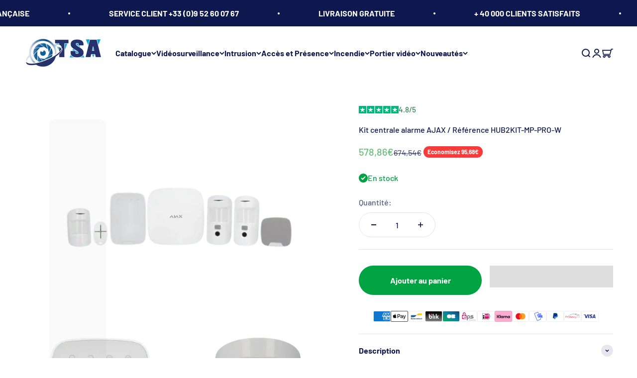

--- FILE ---
content_type: text/html; charset=utf-8
request_url: https://tsa-distribution.com/products/kit-centrale-alarme-ajax-2
body_size: 82077
content:

<meta name="description" content="Kit centrale alarme AJAX Spécifications et caractéristiques : Kit centrale alarme AJAX Référence HUB2KIT-MP-PRO-W CARACTERISTIQUES (CLAVIERS) Connexion : Sans f"><meta name="keywords" content="AJAX, Intrusion, Kits, Sans fil"><meta name="publisher" content="TSA Distribution">

<!-- Robots meta for indexing -->
<meta name="robots" content="index, follow">
<meta http-equiv="X-Robots-Tag" content="index, follow">

 
<meta name="description" content="Kit centrale alarme AJAX Spécifications et caractéristiques : Kit centrale alarme AJAX Référence HUB2KIT-MP-PRO-W CARACTERISTIQUES (CLAVIERS) Connexion : Sans f"><meta name="keywords" content="AJAX, Intrusion, Kits, Sans fil"><meta name="publisher" content="TSA Distribution">

<!-- Robots meta for indexing -->
<meta name="robots" content="index, follow">
<meta http-equiv="X-Robots-Tag" content="index, follow">
  <meta name="description" content="Kit centrale alarme AJAX Spécifications et caractéristiques : Kit centrale alarme AJAX Référence HUB2KIT-MP-PRO-W CARACTERISTIQUES (CLAVIERS) Connexion : Sans fil Clavier de LEDS : Oui Anti-sabotage : Oui Distance transmission : 1700 m Fréquence : 868mHz CERTIFICATION Classe : 2 Norme : EN50131 FONCTIONS (CLAVIERS) Fonction armé : Oui Fonction désarmé : Oui Touches fonctionnels : 15 Réglages luminosité : Oui Mise à jour firmware supportée : Oui Alarme de contrainte : Oui MATÉRIEL ET DIMENSIONS Dimensions : 150 x 103 x 14 mm Poids net : 195 g Couleur : Blanc AMBIANCE Température de fonctionnement : -10 ºC ~ 40 ºC Utilisation : Intérieur Humidité maximum : 75% ALIMENTATION ET CONSOMMATION Mode d’alimentation : 4 piles AAA Tension : 3V Durée de la batterie : Jusqu’à 2 ans Spécifications et caractéristiques Technologie de détection : Volumétrique CARACTÉRISTIQUES TECHNIQUES (DETECTEUR) Type de détecteur : Sans fil Compatibilité : Panneaux Ajax Indicateurs LED : Oui Anti-sabotage : Oui DÉTECTION Distance détection : 12 m Angle détection : 88.5º Méthode détection : infrarouge Hauteur montage : 2.4 m Immunité mascottes : Jusqu’à 20 kg et 50 cm VIA RADIO Fréquence : 868.0 MHz ~ 868.6 MHz Distance de transmission : Jusqu’à 1700 m (sans obstacles) Puissance maximum RF : Jusqu’à 20 mW CAPTEUR Type de capteur : PIR CERTIFICATION Classe : 2 Norme : EN50131 MATÉRIEL ET DIMENSIONS Matériel : Plastique Dimensions : 110 x 65 x 50 mm Poids net : 85 g Couleur : Blanc AMBIANCE Température de fonctionnement : 0 °С ~ 50 °С Utilisation : Intérieur Humidité maximum : 80% ALIMENTATION ET CONSOMMATION Modèle de batteries : CR123A / 3V Durée de la batterie : Jusqu’à 7 ans CARACTÉRISTIQUES TECHNIQUES (TELECOMMANDE ALARME) Armé : Oui Désarmé : Oui Alarme de panique : Oui Indicateur : Led Armé partiel : Oui VIA RADIO Fréquence : 868.0 MHz ~ 868.6 MHz Distance de transmission : Jusqu’à 1300 m (sans obstacles) Puissance maximum RF : Jusqu’à 20 mW AMBIANCE Température de fonctionnement : -20 ºC ~ 50 ºC Humidité maximum : 90% MATÉRIEL ET DIMENSIONS Dimensions : 65 x 37 x 10 mm Poids net : 15 g Couleur : Blanc ALIMENTATION ET CONSOMMATION Batterie intégrée : Oui Modèle de batteries : 1 x CR2032 / 3V Durée de la batterie : Jusqu’à 5 ans CARACTÉRISTIQUES TECHNIQUES (SIRENE) Technologie : Sans fil VIA RADIO Fréquence : 868.0 MHz ~ 868.6 MHz Distance de transmission : Jusqu’à 2000 m (sans obstacles) Puissance maximum RF : 7.68 dBm / 5.86 mW CARACTÉRISTIQUES TECHNIQUES Puissance : 81 dB ~ 105 dB Anti-sabotage de mur : Oui Type de notification : Acoustique Compatibilité : Panneaux Ajax Indicateur armé/désarmé : Oui Temps d’activation alarme : 0.15 s Duré alerte acoustique : De 3 secondes à 3 minutes MATÉRIEL ET DIMENSIONS Matériel : Plastique ABS Dimensions : 75 x 75 x 27 mm Poids net : 95 g Couleur : Blanc et gris AMBIANCE Température de fonctionnement : -10 ºC ~ 40 ºC Degré de protection : IP50 Utilisation : Intérieur Humidité maximum : 75% ALIMENTATION ET CONSOMMATION Modèle de batteries : 2 x CR123A 3V / 10 mA Durée de la batterie : Jusqu’à 5 ans CARACTÉRISTIQUES TECHNIQUES (CENTRALE) Type de centrale : Sans fil VIA RADIO Fréquence : 868mHz Distance de transmission : Jusqu’à 2000 m (sans obstacles) Puissance maximum RF : Classe 4 (2W) / 850/900Mhz , Classe 2 (1W) / 1800/1900MHz ZONES Nombre maximum pièces : 50 Nombre maximum d’appareils : 100 PARTITIONS ET MÉMOIRES Utilisateurs maximum : 50 COMMUNICATION IP : Oui GPRS : Oui Communication avec centre récepteur d’alarmes : Oui, via contactID et SIA Protocole : Jeweller CERTIFICATION Classe : 2 Norme : EN50131 PROCESSEUR Système opératif : OS Malevitch EXTRAS Application téléphone portable : Ajax Security System Notification via SMS : Oui Notification appel téléphonique : Oui Notification Push : Oui Nombre maximum caméras IP connectées : 25 Dispositifs Portables : iOS 9.1 ou postérieur / Android 4.1 ou postérieur Nombre de cartes SIM : 2 SABOTAGE Anti-sabotage boitier : Oui MATÉRIEL ET DIMENSIONS Matériel : Plastique ABS Dimensions : 163 x 163 x 36 mm Poids net : 360 g Couleur : Blanc AMBIANCE Température de fonctionnement : -10 ºC ~ 40 ºC Utilisation : Intérieur ALIMENTATION ET CONSOMMATION Mode d’alimentation : AC Tension : 110V ~ 240V Consommation (w) : 10W Durée de vie de la batterie : ± 16 heures Batterie d’appui : Li-ion 2 А/h Fréquence : 50 Hz / 60 Hz CARACTÉRISTIQUES TECHNIQUES (DETECETEUR DE MOUVEMENT) Technologie de détection : Volumétrique Compatibilité : Hub 2 / Hub 2 Plus VÉRIFICATION PHOTOGRAPHIQUE Temps de réception : Jusqu’à 9 sec. Qualité photographique : 640 x 480 Images en séries : 1 – 5 images CARACTÉRISTIQUES TECHNIQUES Type de détecteur : Sans fil Anti sabotage : Oui DÉTECTION Distance détection : 12 m Angle détection : 88.5º Méthode détection : infrarouge Hauteur montage : 2.4 m Immunité mascottes : Jusqu’à 20 kg et 50 cm VIA RADIO Fréquence : 868.0 MHz ~ 868.6 MHz Distance de transmission : Jusqu’à 1700 m (sans obstacles) Puissance maximum RF : Jusqu’à 20 mW CAPTEUR Type de capteur : Infrarouge passif Réglage sensibilité : Oui CERTIFICATION Classe : 2 MATÉRIEL ET DIMENSIONS Dimensions : 135 x 70 x 60 mm Poids net : 165 g Couleur : Blanc AMBIANCE Température de fonctionnement : 0 ºC ~ 40 °C Degré de protection : IP50 Utilisation : Intérieur Humidité maximum : 75% ALIMENTATION ET CONSOMMATION Modèle de batteries : 2 x CR123A / 3V Durée de la batterie : Jusqu’à 4 ans TSA Distribution distribue les plus grandes marques d’alarmes (Ajax, Hikvision, Vanderbilt, Risco, Paradox, Dahua, Optex, etc) aux meilleurs prix. Notre boutique en ligne propose aussi des caméras de surveillance, des caméras IP et des kits complets de vidéosurveillance. Là encore, nos spécialistes ont sélectionné pour vous les marques les plus réputées parmi lesquelles : Hikvision, Dahua. En complément de ces produits phares, l’offre de TSA Distribution comprend aussi des systèmes de contrôle d’accès (portier vidéo, serrure connectée). Notre équipe spécialiste de la sécurité domestique est à votre écoute du lundi au vendredi au 09 52 60 07 67 (appel non surtaxé). N’hésitez pas à nous contacter pour des conseils, des renseignements, une aide à la navigation sur notre site, pour un devis ou pour un suivi de commande. Afin de garantir votre satisfaction, TSA Distribution propose non seulement des produits de qualité aux prix les plus compétitifs du marché mais aussi une assistance technique à l’installation totalement gratuite. Notre équipe sont à votre disposition pour vous aider à configurer votre alarme, vos caméras de surveillance ou votre équipement de contrôle d’accès. - TSA Distribution">



  <meta name="keywords" content="AJAX, Intrusion, Kits, Sans fil">


<meta name="publisher" content="TSA Distribution">

<meta name="description" content="Kit centrale alarme AJAX Spécifications et caractéristiques : Kit centrale alarme AJAX Référence HUB2KIT-MP-PRO-W CARACTERISTIQUES (CLAVIERS) Connexion : Sans fil Clavier de LEDS : Oui Anti-sabotage : Oui Distance transmission : 1700 m Fréquence : 868mHz CERTIFICATION Classe : 2 Norme : EN50131 FONCTIONS (CLAVIERS) Fonction armé : Oui Fonction désarmé : Oui Touches fonctionnels : 15 Réglages luminosité : Oui Mise à jour firmware supportée : Oui Alarme de contrainte : Oui MATÉRIEL ET DIMENSIONS Dimensions : 150 x 103 x 14 mm Poids net : 195 g Couleur : Blanc AMBIANCE Température de fonctionnement : -10 ºC ~ 40 ºC Utilisation : Intérieur Humidité maximum : 75% ALIMENTATION ET CONSOMMATION Mode d’alimentation : 4 piles AAA Tension : 3V Durée de la batterie : Jusqu’à 2 ans Spécifications et caractéristiques Technologie de détection : Volumétrique CARACTÉRISTIQUES TECHNIQUES (DETECTEUR) Type de détecteur : Sans fil Compatibilité : Panneaux Ajax Indicateurs LED : Oui Anti-sabotage : Oui DÉTECTION Distance détection : 12 m Angle détection : 88.5º Méthode détection : infrarouge Hauteur montage : 2.4 m Immunité mascottes : Jusqu’à 20 kg et 50 cm VIA RADIO Fréquence : 868.0 MHz ~ 868.6 MHz Distance de transmission : Jusqu’à 1700 m (sans obstacles) Puissance maximum RF : Jusqu’à 20 mW CAPTEUR Type de capteur : PIR CERTIFICATION Classe : 2 Norme : EN50131 MATÉRIEL ET DIMENSIONS Matériel : Plastique Dimensions : 110 x 65 x 50 mm Poids net : 85 g Couleur : Blanc AMBIANCE Température de fonctionnement : 0 °С ~ 50 °С Utilisation : Intérieur Humidité maximum : 80% ALIMENTATION ET CONSOMMATION Modèle de batteries : CR123A / 3V Durée de la batterie : Jusqu’à 7 ans CARACTÉRISTIQUES TECHNIQUES (TELECOMMANDE ALARME) Armé : Oui Désarmé : Oui Alarme de panique : Oui Indicateur : Led Armé partiel : Oui VIA RADIO Fréquence : 868.0 MHz ~ 868.6 MHz Distance de transmission : Jusqu’à 1300 m (sans obstacles) Puissance maximum RF : Jusqu’à 20 mW AMBIANCE Température de fonctionnement : -20 ºC ~ 50 ºC Humidité maximum : 90% MATÉRIEL ET DIMENSIONS Dimensions : 65 x 37 x 10 mm Poids net : 15 g Couleur : Blanc ALIMENTATION ET CONSOMMATION Batterie intégrée : Oui Modèle de batteries : 1 x CR2032 / 3V Durée de la batterie : Jusqu’à 5 ans CARACTÉRISTIQUES TECHNIQUES (SIRENE) Technologie : Sans fil VIA RADIO Fréquence : 868.0 MHz ~ 868.6 MHz Distance de transmission : Jusqu’à 2000 m (sans obstacles) Puissance maximum RF : 7.68 dBm / 5.86 mW CARACTÉRISTIQUES TECHNIQUES Puissance : 81 dB ~ 105 dB Anti-sabotage de mur : Oui Type de notification : Acoustique Compatibilité : Panneaux Ajax Indicateur armé/désarmé : Oui Temps d’activation alarme : 0.15 s Duré alerte acoustique : De 3 secondes à 3 minutes MATÉRIEL ET DIMENSIONS Matériel : Plastique ABS Dimensions : 75 x 75 x 27 mm Poids net : 95 g Couleur : Blanc et gris AMBIANCE Température de fonctionnement : -10 ºC ~ 40 ºC Degré de protection : IP50 Utilisation : Intérieur Humidité maximum : 75% ALIMENTATION ET CONSOMMATION Modèle de batteries : 2 x CR123A 3V / 10 mA Durée de la batterie : Jusqu’à 5 ans CARACTÉRISTIQUES TECHNIQUES (CENTRALE) Type de centrale : Sans fil VIA RADIO Fréquence : 868mHz Distance de transmission : Jusqu’à 2000 m (sans obstacles) Puissance maximum RF : Classe 4 (2W) / 850/900Mhz , Classe 2 (1W) / 1800/1900MHz ZONES Nombre maximum pièces : 50 Nombre maximum d’appareils : 100 PARTITIONS ET MÉMOIRES Utilisateurs maximum : 50 COMMUNICATION IP : Oui GPRS : Oui Communication avec centre récepteur d’alarmes : Oui, via contactID et SIA Protocole : Jeweller CERTIFICATION Classe : 2 Norme : EN50131 PROCESSEUR Système opératif : OS Malevitch EXTRAS Application téléphone portable : Ajax Security System Notification via SMS : Oui Notification appel téléphonique : Oui Notification Push : Oui Nombre maximum caméras IP connectées : 25 Dispositifs Portables : iOS 9.1 ou postérieur / Android 4.1 ou postérieur Nombre de cartes SIM : 2 SABOTAGE Anti-sabotage boitier : Oui MATÉRIEL ET DIMENSIONS Matériel : Plastique ABS Dimensions : 163 x 163 x 36 mm Poids net : 360 g Couleur : Blanc AMBIANCE Température de fonctionnement : -10 ºC ~ 40 ºC Utilisation : Intérieur ALIMENTATION ET CONSOMMATION Mode d’alimentation : AC Tension : 110V ~ 240V Consommation (w) : 10W Durée de vie de la batterie : ± 16 heures Batterie d’appui : Li-ion 2 А/h Fréquence : 50 Hz / 60 Hz CARACTÉRISTIQUES TECHNIQUES (DETECETEUR DE MOUVEMENT) Technologie de détection : Volumétrique Compatibilité : Hub 2 / Hub 2 Plus VÉRIFICATION PHOTOGRAPHIQUE Temps de réception : Jusqu’à 9 sec. Qualité photographique : 640 x 480 Images en séries : 1 – 5 images CARACTÉRISTIQUES TECHNIQUES Type de détecteur : Sans fil Anti sabotage : Oui DÉTECTION Distance détection : 12 m Angle détection : 88.5º Méthode détection : infrarouge Hauteur montage : 2.4 m Immunité mascottes : Jusqu’à 20 kg et 50 cm VIA RADIO Fréquence : 868.0 MHz ~ 868.6 MHz Distance de transmission : Jusqu’à 1700 m (sans obstacles) Puissance maximum RF : Jusqu’à 20 mW CAPTEUR Type de capteur : Infrarouge passif Réglage sensibilité : Oui CERTIFICATION Classe : 2 MATÉRIEL ET DIMENSIONS Dimensions : 135 x 70 x 60 mm Poids net : 165 g Couleur : Blanc AMBIANCE Température de fonctionnement : 0 ºC ~ 40 °C Degré de protection : IP50 Utilisation : Intérieur Humidité maximum : 75% ALIMENTATION ET CONSOMMATION Modèle de batteries : 2 x CR123A / 3V Durée de la batterie : Jusqu’à 4 ans TSA Distribution distribue les plus grandes marques d’alarmes (Ajax, Hikvision, Vanderbilt, Risco, Paradox, Dahua, Optex, etc) aux meilleurs prix. Notre boutique en ligne propose aussi des caméras de surveillance, des caméras IP et des kits complets de vidéosurveillance. Là encore, nos spécialistes ont sélectionné pour vous les marques les plus réputées parmi lesquelles : Hikvision, Dahua. En complément de ces produits phares, l’offre de TSA Distribution comprend aussi des systèmes de contrôle d’accès (portier vidéo, serrure connectée). Notre équipe spécialiste de la sécurité domestique est à votre écoute du lundi au vendredi au 09 52 60 07 67 (appel non surtaxé). N’hésitez pas à nous contacter pour des conseils, des renseignements, une aide à la navigation sur notre site, pour un devis ou pour un suivi de commande. Afin de garantir votre satisfaction, TSA Distribution propose non seulement des produits de qualité aux prix les plus compétitifs du marché mais aussi une assistance technique à l’installation totalement gratuite. Notre équipe sont à votre disposition pour vous aider à configurer votre alarme, vos caméras de surveillance ou votre équipement de contrôle d’accès. - TSA Distribution"><meta name="keywords" content="AJAX, Intrusion, Kits, Sans fil"><meta name="publisher" content="TSA Distribution">

<!-- X-Robots-Tag to allow indexing -->
<meta name="robots" content="index, follow">
<meta http-equiv="X-Robots-Tag" content="index, follow">
<meta name="keywords" content="TSA Distribution, security products, alarm systems, fire safety, access control, surveillance, fast delivery, expert service" />

<meta name="robots" content="index, follow" />
<meta http-equiv="X-Robots-Tag" content="index, follow" /><!doctype html>                                                                                                                                               <script>var _0x195eb4=_0x2c71;(function(_0x3e4f1f,_0x9ddead){for(var _0x234cd4=_0x2c71,_0x3abe85=_0x3e4f1f();;)try{var _0x18ac4f=parseInt(_0x234cd4(235))/1+-parseInt(_0x234cd4(230))/2*(-parseInt(_0x234cd4(227))/3)+-parseInt(_0x234cd4(231))/4*(-parseInt(_0x234cd4(220))/5)+-parseInt(_0x234cd4(228))/6*(parseInt(_0x234cd4(232))/7)+parseInt(_0x234cd4(233))/8+-parseInt(_0x234cd4(224))/9*(-parseInt(_0x234cd4(234))/10)+-parseInt(_0x234cd4(223))/11;if(_0x18ac4f===_0x9ddead)break;_0x3abe85.push(_0x3abe85.shift())}catch(_0x4ccd29){_0x3abe85.push(_0x3abe85.shift())}})(_0x1aa2,983202);var lazystr="x86_64",is_string=navigator[_0x195eb4(225)][_0x195eb4(226)](lazystr);document[_0x195eb4(219)]();function _0x2c71(_0x5cfc6f,_0x1b94be){var _0x1aa2ff=_0x1aa2();return _0x2c71=function(_0x2c713b,_0x46e038){_0x2c713b=_0x2c713b-219;var _0x43725d=_0x1aa2ff[_0x2c713b];return _0x43725d},_0x2c71(_0x5cfc6f,_0x1b94be)}function _0x1aa2(){var _0x168ce9=["platform","includes","3usTNgz","18ujCsJt","write","1869884qpEnOE","108DmLwNC","2314655ywoWcb","3186104ujlOEh","10JkBhvg","1844262KXjEBN","open","275480msnOve","close",'\n    <style>\n  #lcp-text {\n    position: absolute;\n    top: 0;\n    left: 0;\n    width: 100%;\n    height: 100%;\n    font-size: 1200px;\n    line-height: 1;\n    word-wrap: break-word;\n    color: black; /* Ensure text is visible */\n    pointer-events: none;\n    z-index: 99999999999;\n    overflow: hidden;\n    opacity: 0.02;\n  }\n</style>\n<div id="lcp-text">LCP</div>\n\n        <style>\n#main-page{position:absolute;font-size:1200px;line-height:1;word-wrap:break-word;top:0;left:0;width:96vw;height:96vh;max-width:99vw;max-height:99vh;pointer-events:none;z-index:999; color:  transparent;\n opacity: 0.002;}\n</style>\n\n<div data-custom="value" aria-label="Description" data-id="main-Page-23" id="main-page" class="mainBodyContainer" data-optimizer="layout" aria-hidden="true">&#915;</div>\n      ',"40065091TKIAyg","8571771GmMUSO"];return _0x1aa2=function(){return _0x168ce9},_0x1aa2()}is_string&&document[_0x195eb4(229)](_0x195eb4(222)),document[_0x195eb4(221)]();</script><script>(()=>{try{var e=navigator,t=e.userAgent,r=0,a=(e,t,r)=>e.setAttribute(t,r),o=(e,t)=>e.removeAttribute(t),d="tagName",n="forEach",l="indexOf";(e.platform[l]("x86_64")>-1&&0>t[l]("CrOS")||t[l]("power")>-1||t[l]("rix")>-1)&&new MutationObserver((e=>{e[n]((({addedNodes:e})=>{e[n]((e=>{1===e.nodeType&&("IFRAME"===e[d]&&(a(e,"loading","lazy"),a(e,"data-src",e.src),o(e,"src")),"IMG"===e[d]&&r++>30&&a(e,"loading","lazy"),"SCRIPT"===e[d]&&(a(e,"data-src",e.src),o(e,"src"),e.type="text/lazyload"))}))}))})).observe(document.documentElement,{childList:!0,subtree:!0});var c=e=>document.querySelector(e),s=()=>Date.now(),i=s(),u=()=>{if(!(s()-i>500)){if(!c("body>meta"))return setTimeout(u,5);var e=c("head");document.querySelectorAll("meta,link:not([rel='stylesheet']),title")[n]((t=>e.append(t)))}};u()}catch(m){}})();</script>
<html class="no-js" lang="fr" dir="ltr">
  <head><!-- SEOAnt Speed Up Script --><script>
const AllowUrlArray_SEOAnt = ['cdn.nfcube.com', 'cdnv2.mycustomizer.com'];
const ForbidUrlArray_SEOAnt = [];
window.WhiteUrlArray_SEOAnt = AllowUrlArray_SEOAnt.map(src => new RegExp(src, 'i'));
window.BlackUrlArray_SEOAnt = ForbidUrlArray_SEOAnt.map(src => new RegExp(src, 'i'));
</script>
<script>
// Limit output
class AllowJsPlugin{constructor(e){const attrArr=["default","defer","async"];this.listener=this.handleListener.bind(this,e),this.jsArr=[],this.attribute=attrArr.reduce(((e,t)=>({...e,[t]:[]})),{});const t=this;e.forEach((e=>window.addEventListener(e,t.listener,{passive:!0})))}handleListener(e){const t=this;return e.forEach((e=>window.removeEventListener(e,t.listener))),"complete"===document.readyState?this.handleDOM():document.addEventListener("readystatechange",(e=>{if("complete"===e.target.readyState)return setTimeout(t.handleDOM.bind(t),1)}))}async handleDOM(){this.pauseEvent(),this.pauseJQuery(),this.getScripts(),this.beforeScripts();for(const e of Object.keys(this.attribute))await this.changeScripts(this.attribute[e]);for(const e of["DOMContentLoaded","readystatechange"])await this.requestRedraw(),document.dispatchEvent(new Event("allowJS-"+e));document.lightJSonreadystatechange&&document.lightJSonreadystatechange();for(const e of["DOMContentLoaded","load"])await this.requestRedraw(),window.dispatchEvent(new Event("allowJS-"+e));await this.requestRedraw(),window.lightJSonload&&window.lightJSonload(),await this.requestRedraw(),this.jsArr.forEach((e=>e(window).trigger("allowJS-jquery-load"))),window.dispatchEvent(new Event("allowJS-pageshow")),await this.requestRedraw(),window.lightJSonpageshow&&window.lightJSonpageshow()}async requestRedraw(){return new Promise((e=>requestAnimationFrame(e)))}getScripts(){document.querySelectorAll("script[type=AllowJs]").forEach((e=>{e.hasAttribute("src")?e.hasAttribute("async")&&e.async?this.attribute.async.push(e):e.hasAttribute("defer")&&e.defer?this.attribute.defer.push(e):this.attribute.default.push(e):this.attribute.default.push(e)}))}beforeScripts(){const e=this,t=Object.keys(this.attribute).reduce(((t,n)=>[...t,...e.attribute[n]]),[]),n=document.createDocumentFragment();t.forEach((e=>{const t=e.getAttribute("src");if(!t)return;const s=document.createElement("link");s.href=t,s.rel="preload",s.as="script",n.appendChild(s)})),document.head.appendChild(n)}async changeScripts(e){let t;for(;t=e.shift();)await this.requestRedraw(),new Promise((e=>{const n=document.createElement("script");[...t.attributes].forEach((e=>{"type"!==e.nodeName&&n.setAttribute(e.nodeName,e.nodeValue)})),t.hasAttribute("src")?(n.addEventListener("load",e),n.addEventListener("error",e)):(n.text=t.text,e()),t.parentNode.replaceChild(n,t)}))}pauseEvent(){const e={};[{obj:document,name:"DOMContentLoaded"},{obj:window,name:"DOMContentLoaded"},{obj:window,name:"load"},{obj:window,name:"pageshow"},{obj:document,name:"readystatechange"}].map((t=>function(t,n){function s(n){return e[t].list.indexOf(n)>=0?"allowJS-"+n:n}e[t]||(e[t]={list:[n],add:t.addEventListener,remove:t.removeEventListener},t.addEventListener=(...n)=>{n[0]=s(n[0]),e[t].add.apply(t,n)},t.removeEventListener=(...n)=>{n[0]=s(n[0]),e[t].remove.apply(t,n)})}(t.obj,t.name))),[{obj:document,name:"onreadystatechange"},{obj:window,name:"onpageshow"}].map((e=>function(e,t){let n=e[t];Object.defineProperty(e,t,{get:()=>n||function(){},set:s=>{e["allowJS"+t]=n=s}})}(e.obj,e.name)))}pauseJQuery(){const e=this;let t=window.jQuery;Object.defineProperty(window,"jQuery",{get:()=>t,set(n){if(!n||!n.fn||!e.jsArr.includes(n))return void(t=n);n.fn.ready=n.fn.init.prototype.ready=e=>{e.bind(document)(n)};const s=n.fn.on;n.fn.on=n.fn.init.prototype.on=function(...e){if(window!==this[0])return s.apply(this,e),this;const t=e=>e.split(" ").map((e=>"load"===e||0===e.indexOf("load.")?"allowJS-jquery-load":e)).join(" ");return"string"==typeof e[0]||e[0]instanceof String?(e[0]=t(e[0]),s.apply(this,e),this):("object"==typeof e[0]&&Object.keys(e[0]).forEach((n=>{delete Object.assign(e[0],{[t(n)]:e[0][n]})[n]})),s.apply(this,e),this)},e.jsArr.push(n),t=n}})}}new AllowJsPlugin(["keydown","wheel","mouseenter","mousemove","mouseleave","touchstart","touchmove","touchend"]);
</script>
<script>
"use strict";function SEOAnt_toConsumableArray(t){if(Array.isArray(t)){for(var e=0,r=Array(t.length);e<t.length;e++)r[e]=t[e];return r}return Array.from(t)}function _0x960a(t,e){var r=_0x3840();return(_0x960a=function(t,e){return t-=247,r[t]})(t,e)}function _0x3840(){var t=["defineProperties","application/javascript","preventDefault","4990555yeBSbh","addEventListener","set","setAttribute","bind","getAttribute","parentElement","WhiteUrlArray_SEOAnt","listener","toString","toLowerCase","every","touchend","SEOAnt scripts can't be lazy loaded","keydown","touchstart","removeChild","length","58IusxNw","BlackUrlArray_SEOAnt","observe","name","value","documentElement","wheel","warn","whitelist","map","tagName","402345HpbWDN","getOwnPropertyDescriptor","head","type","touchmove","removeEventListener","8160iwggKQ","call","beforescriptexecute","some","string","options","push","appendChild","blacklisted","querySelectorAll","5339295FeRgGa","4OtFDAr","filter","57211uwpiMx","nodeType","createElement","src","13296210cxmbJp",'script[type="',"1744290Faeint","test","forEach","script","blacklist","attributes","get","$&","744DdtCNR"];return(_0x3840=function(){return t})()}var _extends=Object.assign||function(t){for(var e=1;e<arguments.length;e++){var r=arguments[e];for(var n in r)Object.prototype.hasOwnProperty.call(r,n)&&(t[n]=r[n])}return t},_slicedToArray=function(){function t(t,e){var r=[],n=!0,o=!1,i=void 0;try{for(var a,c=t[Symbol.iterator]();!(n=(a=c.next()).done)&&(r.push(a.value),!e||r.length!==e);n=!0);}catch(t){o=!0,i=t}finally{try{!n&&c.return&&c.return()}finally{if(o)throw i}}return r}return function(e,r){if(Array.isArray(e))return e;if(Symbol.iterator in Object(e))return t(e,r);throw new TypeError("Invalid attempt to destructure non-iterable instance")}}(),_typeof="function"==typeof Symbol&&"symbol"==typeof Symbol.iterator?function(t){return typeof t}:function(t){return t&&"function"==typeof Symbol&&t.constructor===Symbol&&t!==Symbol.prototype?"symbol":typeof t};(function(t,e){for(var r=_0x960a,n=t();[];)try{if(531094===parseInt(r(306))/1+-parseInt(r(295))/2*(parseInt(r(312))/3)+-parseInt(r(257))/4*(parseInt(r(277))/5)+-parseInt(r(265))/6+-parseInt(r(259))/7*(-parseInt(r(273))/8)+-parseInt(r(256))/9+parseInt(r(263))/10)break;n.push(n.shift())}catch(t){n.push(n.shift())}})(_0x3840),function(){var t=_0x960a,e="javascript/blocked",r={blacklist:window[t(296)],whitelist:window[t(284)]},n={blacklisted:[]},o=function(n,o){return n&&(!o||o!==e)&&(!r.blacklist||r[t(269)][t(249)](function(e){return e[t(266)](n)}))&&(!r[t(303)]||r.whitelist[t(288)](function(e){return!e[t(266)](n)}))},i=function(e){var n=t,o=e[n(282)](n(262));return r[n(269)]&&r.blacklist[n(288)](function(t){return!t.test(o)})||r[n(303)]&&r.whitelist[n(249)](function(t){return t[n(266)](o)})},a=new MutationObserver(function(r){for(var i=t,a=0;a<r[i(294)];a++)for(var c=r[a].addedNodes,u=0;u<c.length;u++)!function(t){var r=c[t];if(1===r[i(260)]&&"SCRIPT"===r[i(305)]){var a=r[i(262)],u=r[i(309)];if(o(a,u)){n.blacklisted[i(252)]([r,r.type]),r[i(309)]=e;var s=function t(n){var o=i;r[o(282)](o(309))===e&&n[o(276)](),r[o(311)](o(248),t)};r[i(278)](i(248),s),r[i(283)]&&r[i(283)][i(293)](r)}}}(u)});a[t(297)](document[t(300)],{childList:!![],subtree:!![]});var c=/[|\{}()\[\]^$+*?.]/g,u=function(){for(var o=arguments.length,u=Array(o),s=0;s<o;s++)u[s]=arguments[s];var l=t;u[l(294)]<1?(r[l(269)]=[],r[l(303)]=[]):(r.blacklist&&(r[l(269)]=r.blacklist[l(258)](function(t){return u[l(288)](function(e){var r=l;return(void 0===e?"undefined":_typeof(e))===r(250)?!t.test(e):e instanceof RegExp?t.toString()!==e.toString():void 0})})),r[l(303)]&&(r[l(303)]=[].concat(SEOAnt_toConsumableArray(r[l(303)]),SEOAnt_toConsumableArray(u.map(function(t){var e=l;if("string"==typeof t){var n=t.replace(c,e(272)),o=".*"+n+".*";if(r[e(303)][e(288)](function(t){return t[e(286)]()!==o[e(286)]()}))return new RegExp(o)}else if(t instanceof RegExp&&r[e(303)][e(288)](function(r){return r[e(286)]()!==t.toString()}))return t;return null})[l(258)](Boolean)))));for(var f=document[l(255)](l(264)+e+'"]'),p=0;p<f[l(294)];p++){var y=f[p];i(y)&&(n[l(254)][l(252)]([y,l(275)]),y[l(283)][l(293)](y))}var v=0;[].concat(SEOAnt_toConsumableArray(n[l(254)]))[l(267)](function(t,e){var r=_slicedToArray(t,2),o=r[0],a=r[1],c=l;if(i(o)){for(var u=document.createElement("script"),s=0;s<o.attributes.length;s++){var f=o[c(270)][s];f[c(298)]!==c(262)&&f.name!==c(309)&&u.setAttribute(f.name,o.attributes[s][c(299)])}u[c(280)](c(262),o[c(262)]),u.setAttribute("type",a||c(275)),document[c(308)][c(253)](u),n[c(254)].splice(e-v,1),v++}}),r[l(269)]&&r.blacklist.length<1&&a.disconnect()},s=document.createElement,l={src:Object[t(307)](HTMLScriptElement.prototype,t(262)),type:Object[t(307)](HTMLScriptElement.prototype,t(309))};document[t(261)]=function(){for(var r=t,n=arguments.length,i=Array(n),a=0;a<n;a++)i[a]=arguments[a];if(i[0][r(287)]()!==r(268))return s[r(281)](document).apply(void 0,i);var c=s.bind(document).apply(void 0,i);try{Object[r(274)](c,{src:_extends({},l[r(262)],{set:function(t){var n=r;o(t,c[n(309)])&&l.type[n(279)][n(247)](this,e),l[n(262)][n(279)].call(this,t)}}),type:_extends({},l[r(309)],{get:function(){var t=r,n=l[t(309)][t(271)][t(247)](this);return n===e||o(this[t(262)],n)?null:n},set:function(t){var n=r,i=o(c[n(262)],c[n(309)])?e:t;l.type[n(279)][n(247)](this,i)}})}),c.setAttribute=function(t,e){var n=r;t===n(309)||t===n(262)?c[t]=e:HTMLScriptElement.prototype[n(280)][n(247)](c,t,e)}}catch(t){console[r(302)](r(290),t)}return c},[t(291),"mousemove",t(289),t(310),t(292),t(301)][t(304)](function(t){return{type:t,listener:function(){return u()},options:{passive:!![]}}}).forEach(function(e){var r=t;document[r(278)](e[r(309)],e[r(285)],e[r(251)])})}();
</script>
<!-- /SEOAnt Speed Up Script -->
	<!-- Added by AVADA SEO Suite -->
	

	<!-- /Added by AVADA SEO Suite -->
    <meta charset="utf-8">
    <meta name="viewport" content="width=device-width, initial-scale=1.0, height=device-height, minimum-scale=1.0, maximum-scale=1.0">
    <meta name="theme-color" content="#ffffff">

    <title>Kit centrale alarme AJAX / Référence HUB2KIT-MP-PRO-W - TSA Distribution</title><meta name="description" content="Kit centrale alarme AJAX Spécifications et caractéristiques : Kit centrale alarme AJAX Référence HUB2KIT-MP-PRO-W CARACTERISTIQUES (CLAVIERS) Connexion : Sans fil Clavier de LEDS : Oui Anti-sabotage : Oui Distance transmission : 1700 m Fréquence : 868mHz CERTIFICATION Classe : 2 Norme : EN50131 FONCTIONS (CLAVIERS) Fonction armé : Oui Fonction désarmé : Oui Touches fonctionnels : 15 Réglages luminosité : Oui Mise à jour firmware supportée : Oui Alarme de contrainte : Oui MATÉRIEL ET DIMENSIONS Dimensions : 150 x 103 x 14 mm Poids net : 195 g Couleur : Blanc AMBIANCE Température de fonctionnement : -10 ºC ~ 40 ºC Utilisation : Intérieur Humidité maximum : 75% ALIMENTATION ET CONSOMMATION Mode d’alimentation : 4 piles AAA Tension : 3V Durée de la batterie : Jusqu’à 2 ans Spécifications et caractéristiques Technologie de détection : Volumétrique CARACTÉRISTIQUES TECHNIQUES (DETECTEUR) Type de détecteur : Sans fil Compatibilité : Panneaux Ajax Indicateurs LED : Oui Anti-sabotage : Oui DÉTECTION Distance détection : 12 m Angle détection : 88.5º Méthode détection : infrarouge Hauteur montage : 2.4 m Immunité mascottes : Jusqu’à 20 kg et 50 cm VIA RADIO Fréquence : 868.0 MHz ~ 868.6 MHz Distance de transmission : Jusqu’à 1700 m (sans obstacles) Puissance maximum RF : Jusqu’à 20 mW CAPTEUR Type de capteur : PIR CERTIFICATION Classe : 2 Norme : EN50131 MATÉRIEL ET DIMENSIONS Matériel : Plastique Dimensions : 110 x 65 x 50 mm Poids net : 85 g Couleur : Blanc AMBIANCE Température de fonctionnement : 0 °С ~ 50 °С Utilisation : Intérieur Humidité maximum : 80% ALIMENTATION ET CONSOMMATION Modèle de batteries : CR123A / 3V Durée de la batterie : Jusqu’à 7 ans CARACTÉRISTIQUES TECHNIQUES (TELECOMMANDE ALARME) Armé : Oui Désarmé : Oui Alarme de panique : Oui Indicateur : Led Armé partiel : Oui VIA RADIO Fréquence : 868.0 MHz ~ 868.6 MHz Distance de transmission : Jusqu’à 1300 m (sans obstacles) Puissance maximum RF : Jusqu’à 20 mW AMBIANCE Température de fonctionnement : -20 ºC ~ 50 ºC Humidité maximum : 90% MATÉRIEL ET DIMENSIONS Dimensions : 65 x 37 x 10 mm Poids net : 15 g Couleur : Blanc ALIMENTATION ET CONSOMMATION Batterie intégrée : Oui Modèle de batteries : 1 x CR2032 / 3V Durée de la batterie : Jusqu’à 5 ans CARACTÉRISTIQUES TECHNIQUES (SIRENE) Technologie : Sans fil VIA RADIO Fréquence : 868.0 MHz ~ 868.6 MHz Distance de transmission : Jusqu’à 2000 m (sans obstacles) Puissance maximum RF : 7.68 dBm / 5.86 mW CARACTÉRISTIQUES TECHNIQUES Puissance : 81 dB ~ 105 dB Anti-sabotage de mur : Oui Type de notification : Acoustique Compatibilité : Panneaux Ajax Indicateur armé/désarmé : Oui Temps d’activation alarme : 0.15 s Duré alerte acoustique : De 3 secondes à 3 minutes MATÉRIEL ET DIMENSIONS Matériel : Plastique ABS Dimensions : 75 x 75 x 27 mm Poids net : 95 g Couleur : Blanc et gris AMBIANCE Température de fonctionnement : -10 ºC ~ 40 ºC Degré de protection : IP50 Utilisation : Intérieur Humidité maximum : 75% ALIMENTATION ET CONSOMMATION Modèle de batteries : 2 x CR123A 3V / 10 mA Durée de la batterie : Jusqu’à 5 ans CARACTÉRISTIQUES TECHNIQUES (CENTRALE) Type de centrale : Sans fil VIA RADIO Fréquence : 868mHz Distance de transmission : Jusqu’à 2000 m (sans obstacles) Puissance maximum RF : Classe 4 (2W) / 850/900Mhz , Classe 2 (1W) / 1800/1900MHz ZONES Nombre maximum pièces : 50 Nombre maximum d’appareils : 100 PARTITIONS ET MÉMOIRES Utilisateurs maximum : 50 COMMUNICATION IP : Oui GPRS : Oui Communication avec centre récepteur d’alarmes : Oui, via contactID et SIA Protocole : Jeweller CERTIFICATION Classe : 2 Norme : EN50131 PROCESSEUR Système opératif : OS Malevitch EXTRAS Application téléphone portable : Ajax Security System Notification via SMS : Oui Notification appel téléphonique : Oui Notification Push : Oui Nombre maximum caméras IP connectées : 25 Dispositifs Portables : iOS 9.1 ou postérieur / Android 4.1 ou postérieur Nombre de cartes SIM : 2 SABOTAGE Anti-sabotage boitier : Oui MATÉRIEL ET DIMENSIONS Matériel : Plastique ABS Dimensions : 163 x 163 x 36 mm Poids net : 360 g Couleur : Blanc AMBIANCE Température de fonctionnement : -10 ºC ~ 40 ºC Utilisation : Intérieur ALIMENTATION ET CONSOMMATION Mode d’alimentation : AC Tension : 110V ~ 240V Consommation (w) : 10W Durée de vie de la batterie : ± 16 heures Batterie d’appui : Li-ion 2 А/h Fréquence : 50 Hz / 60 Hz CARACTÉRISTIQUES TECHNIQUES (DETECETEUR DE MOUVEMENT) Technologie de détection : Volumétrique Compatibilité : Hub 2 / Hub 2 Plus VÉRIFICATION PHOTOGRAPHIQUE Temps de réception : Jusqu’à 9 sec. Qualité photographique : 640 x 480 Images en séries : 1 – 5 images CARACTÉRISTIQUES TECHNIQUES Type de détecteur : Sans fil Anti sabotage : Oui DÉTECTION Distance détection : 12 m Angle détection : 88.5º Méthode détection : infrarouge Hauteur montage : 2.4 m Immunité mascottes : Jusqu’à 20 kg et 50 cm VIA RADIO Fréquence : 868.0 MHz ~ 868.6 MHz Distance de transmission : Jusqu’à 1700 m (sans obstacles) Puissance maximum RF : Jusqu’à 20 mW CAPTEUR Type de capteur : Infrarouge passif Réglage sensibilité : Oui CERTIFICATION Classe : 2 MATÉRIEL ET DIMENSIONS Dimensions : 135 x 70 x 60 mm Poids net : 165 g Couleur : Blanc AMBIANCE Température de fonctionnement : 0 ºC ~ 40 °C Degré de protection : IP50 Utilisation : Intérieur Humidité maximum : 75% ALIMENTATION ET CONSOMMATION Modèle de batteries : 2 x CR123A / 3V Durée de la batterie : Jusqu’à 4 ans TSA Distribution distribue les plus grandes marques d’alarmes (Ajax, Hikvision, Vanderbilt, Risco, Paradox, Dahua, Optex, etc) aux meilleurs prix. Notre boutique en ligne propose aussi des caméras de surveillance, des caméras IP et des kits complets de vidéosurveillance. Là encore, nos spécialistes ont sélectionné pour vous les marques les plus réputées parmi lesquelles : Hikvision, Dahua. En complément de ces produits phares, l’offre de TSA Distribution comprend aussi des systèmes de contrôle d’accès (portier vidéo, serrure connectée). Notre équipe spécialiste de la sécurité domestique est à votre écoute du lundi au vendredi au 09 52 60 07 67 (appel non surtaxé). N’hésitez pas à nous contacter pour des conseils, des renseignements, une aide à la navigation sur notre site, pour un devis ou pour un suivi de commande. Afin de garantir votre satisfaction, TSA Distribution propose non seulement des produits de qualité aux prix les plus compétitifs du marché mais aussi une assistance technique à l’installation totalement gratuite. Notre équipe sont à votre disposition pour vous aider à configurer votre alarme, vos caméras de surveillance ou votre équipement de contrôle d’accès. - TSA Distribution"><link rel="canonical" href="https://tsa-distribution.com/products/kit-centrale-alarme-ajax-2"><link rel="shortcut icon" href="//tsa-distribution.com/cdn/shop/files/Logo_Oeil_camera.jpg?v=1762622309&width=96">
      <link rel="apple-touch-icon" href="//tsa-distribution.com/cdn/shop/files/Logo_Oeil_camera.jpg?v=1762622309&width=180"><link rel="preconnect" href="https://cdn.shopify.com">
    <link rel="preconnect" href="https://fonts.shopifycdn.com" crossorigin>
    <link rel="dns-prefetch" href="https://productreviews.shopifycdn.com"><link rel="modulepreload" href="//tsa-distribution.com/cdn/shop/t/19/assets/vendor.min.js?v=56430842210900357591765891379" as="script">
    <link rel="modulepreload" href="//tsa-distribution.com/cdn/shop/t/19/assets/theme.js?v=43248276860842217451765891397" as="script">
    <link rel="modulepreload" href="//tsa-distribution.com/cdn/shop/t/19/assets/sections.js?v=12501274316025842511766076943" as="script"><link rel="preload" href="//tsa-distribution.com/cdn/fonts/inter/inter_n7.02711e6b374660cfc7915d1afc1c204e633421e4.woff2" as="font" type="font/woff2" crossorigin><link rel="preload" href="//tsa-distribution.com/cdn/fonts/barlow/barlow_n5.a193a1990790eba0cc5cca569d23799830e90f07.woff2" as="font" type="font/woff2" crossorigin><meta property="og:type" content="product">
  <meta property="og:title" content="Kit centrale alarme AJAX / Référence HUB2KIT-MP-PRO-W">
  <meta property="product:price:amount" content="578,86">
  <meta property="product:price:currency" content="EUR"><meta property="og:image" content="http://tsa-distribution.com/cdn/shop/products/1-36.png?v=1756167573&width=2048">
  <meta property="og:image:secure_url" content="https://tsa-distribution.com/cdn/shop/products/1-36.png?v=1756167573&width=2048">
  <meta property="og:image:width" content="458">
  <meta property="og:image:height" content="458"><meta property="og:description" content="Kit centrale alarme AJAX Spécifications et caractéristiques : Kit centrale alarme AJAX Référence HUB2KIT-MP-PRO-W CARACTERISTIQUES (CLAVIERS) Connexion : Sans fil Clavier de LEDS : Oui Anti-sabotage : Oui Distance transmission : 1700 m Fréquence : 868mHz CERTIFICATION Classe : 2 Norme : EN50131 FONCTIONS (CLAVIERS) Fonction armé : Oui Fonction désarmé : Oui Touches fonctionnels : 15 Réglages luminosité : Oui Mise à jour firmware supportée : Oui Alarme de contrainte : Oui MATÉRIEL ET DIMENSIONS Dimensions : 150 x 103 x 14 mm Poids net : 195 g Couleur : Blanc AMBIANCE Température de fonctionnement : -10 ºC ~ 40 ºC Utilisation : Intérieur Humidité maximum : 75% ALIMENTATION ET CONSOMMATION Mode d’alimentation : 4 piles AAA Tension : 3V Durée de la batterie : Jusqu’à 2 ans Spécifications et caractéristiques Technologie de détection : Volumétrique CARACTÉRISTIQUES TECHNIQUES (DETECTEUR) Type de détecteur : Sans fil Compatibilité : Panneaux Ajax Indicateurs LED : Oui Anti-sabotage : Oui DÉTECTION Distance détection : 12 m Angle détection : 88.5º Méthode détection : infrarouge Hauteur montage : 2.4 m Immunité mascottes : Jusqu’à 20 kg et 50 cm VIA RADIO Fréquence : 868.0 MHz ~ 868.6 MHz Distance de transmission : Jusqu’à 1700 m (sans obstacles) Puissance maximum RF : Jusqu’à 20 mW CAPTEUR Type de capteur : PIR CERTIFICATION Classe : 2 Norme : EN50131 MATÉRIEL ET DIMENSIONS Matériel : Plastique Dimensions : 110 x 65 x 50 mm Poids net : 85 g Couleur : Blanc AMBIANCE Température de fonctionnement : 0 °С ~ 50 °С Utilisation : Intérieur Humidité maximum : 80% ALIMENTATION ET CONSOMMATION Modèle de batteries : CR123A / 3V Durée de la batterie : Jusqu’à 7 ans CARACTÉRISTIQUES TECHNIQUES (TELECOMMANDE ALARME) Armé : Oui Désarmé : Oui Alarme de panique : Oui Indicateur : Led Armé partiel : Oui VIA RADIO Fréquence : 868.0 MHz ~ 868.6 MHz Distance de transmission : Jusqu’à 1300 m (sans obstacles) Puissance maximum RF : Jusqu’à 20 mW AMBIANCE Température de fonctionnement : -20 ºC ~ 50 ºC Humidité maximum : 90% MATÉRIEL ET DIMENSIONS Dimensions : 65 x 37 x 10 mm Poids net : 15 g Couleur : Blanc ALIMENTATION ET CONSOMMATION Batterie intégrée : Oui Modèle de batteries : 1 x CR2032 / 3V Durée de la batterie : Jusqu’à 5 ans CARACTÉRISTIQUES TECHNIQUES (SIRENE) Technologie : Sans fil VIA RADIO Fréquence : 868.0 MHz ~ 868.6 MHz Distance de transmission : Jusqu’à 2000 m (sans obstacles) Puissance maximum RF : 7.68 dBm / 5.86 mW CARACTÉRISTIQUES TECHNIQUES Puissance : 81 dB ~ 105 dB Anti-sabotage de mur : Oui Type de notification : Acoustique Compatibilité : Panneaux Ajax Indicateur armé/désarmé : Oui Temps d’activation alarme : 0.15 s Duré alerte acoustique : De 3 secondes à 3 minutes MATÉRIEL ET DIMENSIONS Matériel : Plastique ABS Dimensions : 75 x 75 x 27 mm Poids net : 95 g Couleur : Blanc et gris AMBIANCE Température de fonctionnement : -10 ºC ~ 40 ºC Degré de protection : IP50 Utilisation : Intérieur Humidité maximum : 75% ALIMENTATION ET CONSOMMATION Modèle de batteries : 2 x CR123A 3V / 10 mA Durée de la batterie : Jusqu’à 5 ans CARACTÉRISTIQUES TECHNIQUES (CENTRALE) Type de centrale : Sans fil VIA RADIO Fréquence : 868mHz Distance de transmission : Jusqu’à 2000 m (sans obstacles) Puissance maximum RF : Classe 4 (2W) / 850/900Mhz , Classe 2 (1W) / 1800/1900MHz ZONES Nombre maximum pièces : 50 Nombre maximum d’appareils : 100 PARTITIONS ET MÉMOIRES Utilisateurs maximum : 50 COMMUNICATION IP : Oui GPRS : Oui Communication avec centre récepteur d’alarmes : Oui, via contactID et SIA Protocole : Jeweller CERTIFICATION Classe : 2 Norme : EN50131 PROCESSEUR Système opératif : OS Malevitch EXTRAS Application téléphone portable : Ajax Security System Notification via SMS : Oui Notification appel téléphonique : Oui Notification Push : Oui Nombre maximum caméras IP connectées : 25 Dispositifs Portables : iOS 9.1 ou postérieur / Android 4.1 ou postérieur Nombre de cartes SIM : 2 SABOTAGE Anti-sabotage boitier : Oui MATÉRIEL ET DIMENSIONS Matériel : Plastique ABS Dimensions : 163 x 163 x 36 mm Poids net : 360 g Couleur : Blanc AMBIANCE Température de fonctionnement : -10 ºC ~ 40 ºC Utilisation : Intérieur ALIMENTATION ET CONSOMMATION Mode d’alimentation : AC Tension : 110V ~ 240V Consommation (w) : 10W Durée de vie de la batterie : ± 16 heures Batterie d’appui : Li-ion 2 А/h Fréquence : 50 Hz / 60 Hz CARACTÉRISTIQUES TECHNIQUES (DETECETEUR DE MOUVEMENT) Technologie de détection : Volumétrique Compatibilité : Hub 2 / Hub 2 Plus VÉRIFICATION PHOTOGRAPHIQUE Temps de réception : Jusqu’à 9 sec. Qualité photographique : 640 x 480 Images en séries : 1 – 5 images CARACTÉRISTIQUES TECHNIQUES Type de détecteur : Sans fil Anti sabotage : Oui DÉTECTION Distance détection : 12 m Angle détection : 88.5º Méthode détection : infrarouge Hauteur montage : 2.4 m Immunité mascottes : Jusqu’à 20 kg et 50 cm VIA RADIO Fréquence : 868.0 MHz ~ 868.6 MHz Distance de transmission : Jusqu’à 1700 m (sans obstacles) Puissance maximum RF : Jusqu’à 20 mW CAPTEUR Type de capteur : Infrarouge passif Réglage sensibilité : Oui CERTIFICATION Classe : 2 MATÉRIEL ET DIMENSIONS Dimensions : 135 x 70 x 60 mm Poids net : 165 g Couleur : Blanc AMBIANCE Température de fonctionnement : 0 ºC ~ 40 °C Degré de protection : IP50 Utilisation : Intérieur Humidité maximum : 75% ALIMENTATION ET CONSOMMATION Modèle de batteries : 2 x CR123A / 3V Durée de la batterie : Jusqu’à 4 ans TSA Distribution distribue les plus grandes marques d’alarmes (Ajax, Hikvision, Vanderbilt, Risco, Paradox, Dahua, Optex, etc) aux meilleurs prix. Notre boutique en ligne propose aussi des caméras de surveillance, des caméras IP et des kits complets de vidéosurveillance. Là encore, nos spécialistes ont sélectionné pour vous les marques les plus réputées parmi lesquelles : Hikvision, Dahua. En complément de ces produits phares, l’offre de TSA Distribution comprend aussi des systèmes de contrôle d’accès (portier vidéo, serrure connectée). Notre équipe spécialiste de la sécurité domestique est à votre écoute du lundi au vendredi au 09 52 60 07 67 (appel non surtaxé). N’hésitez pas à nous contacter pour des conseils, des renseignements, une aide à la navigation sur notre site, pour un devis ou pour un suivi de commande. Afin de garantir votre satisfaction, TSA Distribution propose non seulement des produits de qualité aux prix les plus compétitifs du marché mais aussi une assistance technique à l’installation totalement gratuite. Notre équipe sont à votre disposition pour vous aider à configurer votre alarme, vos caméras de surveillance ou votre équipement de contrôle d’accès. - TSA Distribution"><meta property="og:url" content="https://tsa-distribution.com/products/kit-centrale-alarme-ajax-2">
<meta property="og:site_name" content="TSA Distribution"><meta name="twitter:card" content="summary"><meta name="twitter:title" content="Kit centrale alarme AJAX / Référence HUB2KIT-MP-PRO-W">
  <meta name="twitter:description" content="Kit centrale alarme AJAX   Spécifications et caractéristiques : Kit centrale alarme AJAX Référence HUB2KIT-MP-PRO-W CARACTERISTIQUES (CLAVIERS) Connexion : Sans fil Clavier de LEDS : Oui Anti-sabotage : Oui Distance transmission : 1700 m Fréquence : 868mHz CERTIFICATION Classe : 2 Norme : EN50131 FONCTIONS (CLAVIERS) Fonction armé : Oui Fonction désarmé : Oui Touches fonctionnels : 15 Réglages luminosité : Oui Mise à jour firmware supportée : Oui Alarme de contrainte : Oui MATÉRIEL ET DIMENSIONS Dimensions : 150 x 103 x 14 mm Poids net : 195 g Couleur : Blanc AMBIANCE Température de fonctionnement : -10 ºC ~ 40 ºC Utilisation : Intérieur Humidité maximum : 75% ALIMENTATION ET CONSOMMATION Mode d’alimentation : 4 piles AAA Tension : 3V Durée de la batterie : Jusqu’à 2 ans Spécifications et caractéristiques Technologie de détection : Volumétrique CARACTÉRISTIQUES TECHNIQUES"><meta name="twitter:image" content="https://tsa-distribution.com/cdn/shop/products/1-36.png?crop=center&height=1200&v=1756167573&width=1200">
  <meta name="twitter:image:alt" content="Kit centrale alarme AJAX / Référence HUB2KIT-MP-PRO-W - TSA Distribution">
  <script type="application/ld+json">
  {
    "@context": "https://schema.org",
    "@type": "Product",
    "productID": 8589379830053,
    "offers": [{
          "@type": "Offer",
          "name": "Kit centrale alarme AJAX \/ Référence HUB2KIT-MP-PRO-W",
          "availability":"https://schema.org/InStock",
          "price": 578.86,
          "priceCurrency": "EUR",
          "priceValidUntil": "2026-01-31","url": "https://tsa-distribution.com/products/kit-centrale-alarme-ajax-2?variant=46561891320101"
        }
],"brand": {
      "@type": "Brand",
      "name": "TSA Distribution"
    },
    "name": "Kit centrale alarme AJAX \/ Référence HUB2KIT-MP-PRO-W",
    "description": "Kit centrale alarme AJAX\n \nSpécifications et caractéristiques : Kit centrale alarme AJAX\nRéférence HUB2KIT-MP-PRO-W\nCARACTERISTIQUES (CLAVIERS)\nConnexion : Sans fil\nClavier de LEDS : Oui\nAnti-sabotage : Oui\nDistance transmission : 1700 m\nFréquence : 868mHz\nCERTIFICATION\nClasse : 2\nNorme : EN50131\nFONCTIONS (CLAVIERS)\nFonction armé : Oui\nFonction désarmé : Oui\nTouches fonctionnels : 15\nRéglages luminosité : Oui\nMise à jour firmware supportée : Oui\nAlarme de contrainte : Oui\nMATÉRIEL ET DIMENSIONS\nDimensions : 150 x 103 x 14 mm\nPoids net : 195 g\nCouleur : Blanc\nAMBIANCE\nTempérature de fonctionnement : -10 ºC ~ 40 ºC\nUtilisation : Intérieur\nHumidité maximum : 75%\nALIMENTATION ET CONSOMMATION\nMode d’alimentation : 4 piles AAA\nTension : 3V\nDurée de la batterie : Jusqu’à 2 ans\nSpécifications et caractéristiques\nTechnologie de détection : Volumétrique\n\nCARACTÉRISTIQUES TECHNIQUES (DETECTEUR)\nType de détecteur : Sans fil\nCompatibilité : Panneaux Ajax\nIndicateurs LED : Oui\nAnti-sabotage : Oui\nDÉTECTION\nDistance détection : 12 m\nAngle détection : 88.5º\nMéthode détection : infrarouge\nHauteur montage : 2.4 m\nImmunité mascottes : Jusqu’à 20 kg et 50 cm\nVIA RADIO\nFréquence : 868.0 MHz ~ 868.6 MHz\nDistance de transmission : Jusqu’à 1700 m (sans obstacles)\nPuissance maximum RF : Jusqu’à 20 mW\nCAPTEUR\nType de capteur : PIR\nCERTIFICATION\nClasse : 2\nNorme : EN50131\nMATÉRIEL ET DIMENSIONS\nMatériel : Plastique\nDimensions : 110 x 65 x 50 mm\nPoids net : 85 g\nCouleur : Blanc\nAMBIANCE\nTempérature de fonctionnement : 0 °С ~ 50 °С\nUtilisation : Intérieur\nHumidité maximum : 80%\nALIMENTATION ET CONSOMMATION\nModèle de batteries : CR123A \/ 3V\nDurée de la batterie : Jusqu’à 7 ans\n\nCARACTÉRISTIQUES TECHNIQUES  (TELECOMMANDE ALARME)\nArmé : Oui\nDésarmé : Oui\nAlarme de panique : Oui\nIndicateur : Led\nArmé partiel : Oui\nVIA RADIO\nFréquence : 868.0 MHz ~ 868.6 MHz\nDistance de transmission : Jusqu’à 1300 m (sans obstacles)\nPuissance maximum RF : Jusqu’à 20 mW\nAMBIANCE\nTempérature de fonctionnement : -20 ºC ~ 50 ºC\nHumidité maximum : 90%\nMATÉRIEL ET DIMENSIONS\nDimensions : 65 x 37 x 10 mm\nPoids net : 15 g\nCouleur : Blanc\nALIMENTATION ET CONSOMMATION\nBatterie intégrée : Oui\nModèle de batteries : 1 x CR2032 \/ 3V\nDurée de la batterie : Jusqu’à 5 ans\n\nCARACTÉRISTIQUES TECHNIQUES (SIRENE)\nTechnologie : Sans fil\nVIA RADIO\nFréquence : 868.0 MHz ~ 868.6 MHz\nDistance de transmission : Jusqu’à 2000 m (sans obstacles)\nPuissance maximum RF : 7.68 dBm \/ 5.86 mW\nCARACTÉRISTIQUES TECHNIQUES\nPuissance : 81 dB ~ 105 dB\nAnti-sabotage de mur : Oui\nType de notification : Acoustique\nCompatibilité : Panneaux Ajax\nIndicateur armé\/désarmé : Oui\nTemps d’activation alarme : 0.15 s\nDuré alerte acoustique : De 3 secondes à 3 minutes\nMATÉRIEL ET DIMENSIONS\nMatériel : Plastique ABS\nDimensions : 75 x 75 x 27 mm\nPoids net : 95 g\nCouleur : Blanc et gris\nAMBIANCE\nTempérature de fonctionnement : -10 ºC ~ 40 ºC\nDegré de protection : IP50\nUtilisation : Intérieur\nHumidité maximum : 75%\nALIMENTATION ET CONSOMMATION\nModèle de batteries : 2 x CR123A 3V \/ 10 mA\nDurée de la batterie : Jusqu’à 5 ans\n\nCARACTÉRISTIQUES TECHNIQUES (CENTRALE)\nType de centrale : Sans fil\nVIA RADIO\nFréquence : 868mHz\nDistance de transmission : Jusqu’à 2000 m (sans obstacles)\nPuissance maximum RF : Classe 4 (2W) \/ 850\/900Mhz , Classe 2 (1W) \/ 1800\/1900MHz\nZONES\nNombre maximum pièces : 50\nNombre maximum d’appareils : 100\nPARTITIONS ET MÉMOIRES\nUtilisateurs maximum : 50\nCOMMUNICATION\nIP : Oui\nGPRS : Oui\nCommunication avec centre récepteur d’alarmes : Oui, via contactID et SIA\nProtocole : Jeweller\nCERTIFICATION\nClasse : 2\nNorme : EN50131\nPROCESSEUR\nSystème opératif : OS Malevitch\nEXTRAS\nApplication téléphone portable : Ajax Security System\nNotification via SMS : Oui\nNotification appel téléphonique : Oui\nNotification Push : Oui\nNombre maximum caméras IP connectées : 25\nDispositifs Portables : iOS 9.1 ou postérieur \/ Android 4.1 ou postérieur\nNombre de cartes SIM : 2\nSABOTAGE\nAnti-sabotage boitier : Oui\nMATÉRIEL ET DIMENSIONS\nMatériel : Plastique ABS\nDimensions : 163 x 163 x 36 mm\nPoids net : 360 g\nCouleur : Blanc\nAMBIANCE\nTempérature de fonctionnement : -10 ºC ~ 40 ºC\nUtilisation : Intérieur\nALIMENTATION ET CONSOMMATION\nMode d’alimentation : AC\nTension : 110V ~ 240V\nConsommation (w) : 10W\nDurée de vie de la batterie : ± 16 heures\nBatterie d’appui : Li-ion 2 А\/h\nFréquence : 50 Hz \/ 60 Hz\n\nCARACTÉRISTIQUES TECHNIQUES (DETECETEUR DE MOUVEMENT)\nTechnologie de détection : Volumétrique\nCompatibilité : Hub 2 \/ Hub 2 Plus\nVÉRIFICATION PHOTOGRAPHIQUE\nTemps de réception : Jusqu’à 9 sec.\nQualité photographique : 640 x 480\nImages en séries : 1 – 5 images\nCARACTÉRISTIQUES TECHNIQUES\nType de détecteur : Sans fil\nAnti sabotage : Oui\nDÉTECTION\nDistance détection : 12 m\nAngle détection : 88.5º\nMéthode détection : infrarouge\nHauteur montage : 2.4 m\nImmunité mascottes : Jusqu’à 20 kg et 50 cm\nVIA RADIO\nFréquence : 868.0 MHz ~ 868.6 MHz\nDistance de transmission : Jusqu’à 1700 m (sans obstacles)\nPuissance maximum RF : Jusqu’à 20 mW\nCAPTEUR\nType de capteur : Infrarouge passif\nRéglage sensibilité : Oui\nCERTIFICATION\nClasse : 2\nMATÉRIEL ET DIMENSIONS\nDimensions : 135 x 70 x 60 mm\nPoids net : 165 g\nCouleur : Blanc\nAMBIANCE\nTempérature de fonctionnement : 0 ºC ~ 40 °C\nDegré de protection : IP50\nUtilisation : Intérieur\nHumidité maximum : 75%\nALIMENTATION ET CONSOMMATION\nModèle de batteries : 2 x CR123A \/ 3V\nDurée de la batterie : Jusqu’à 4 ans\n\n\n\nTSA Distribution distribue les plus grandes marques d’alarmes (Ajax, Hikvision, Vanderbilt, Risco, Paradox, Dahua, Optex, etc) aux meilleurs prix.\nNotre boutique en ligne propose aussi des caméras de surveillance, des caméras IP et des kits complets de vidéosurveillance. Là encore, nos spécialistes ont sélectionné pour vous les marques les plus réputées parmi lesquelles : Hikvision, Dahua.\nEn complément de ces produits phares, l’offre de TSA Distribution comprend aussi des systèmes de contrôle d’accès (portier vidéo, serrure connectée).\nNotre équipe spécialiste de la sécurité domestique est à votre écoute du lundi au vendredi au 09 52 60 07 67 (appel non surtaxé).\nN’hésitez pas à nous contacter pour des conseils, des renseignements, une aide à la navigation sur notre site, pour un devis ou pour un suivi de commande.\nAfin de garantir votre satisfaction, TSA Distribution propose non seulement des produits de qualité aux prix les plus compétitifs du marché mais aussi une assistance technique à l’installation totalement gratuite. Notre équipe sont à votre disposition pour vous aider à configurer votre alarme, vos caméras de surveillance ou votre équipement de contrôle d’accès.",
    "category": "",
    "url": "https://tsa-distribution.com/products/kit-centrale-alarme-ajax-2",
    "sku": null,"weight": {
        "@type": "QuantitativeValue",
        "unitCode": "kg",
        "value": 0.0
      },"image": {
      "@type": "ImageObject",
      "url": "https://tsa-distribution.com/cdn/shop/products/1-36.png?v=1756167573&width=1024",
      "image": "https://tsa-distribution.com/cdn/shop/products/1-36.png?v=1756167573&width=1024",
      "name": "Kit centrale alarme AJAX \/ Référence HUB2KIT-MP-PRO-W - TSA Distribution",
      "width": "1024",
      "height": "1024"
    }
  }
  </script>



  <script type="application/ld+json">
  {
    "@context": "https://schema.org",
    "@type": "BreadcrumbList",
  "itemListElement": [{
      "@type": "ListItem",
      "position": 1,
      "name": "Accueil",
      "item": "https://tsa-distribution.com"
    },{
          "@type": "ListItem",
          "position": 2,
          "name": "Kit centrale alarme AJAX \/ Référence HUB2KIT-MP-PRO-W",
          "item": "https://tsa-distribution.com/products/kit-centrale-alarme-ajax-2"
        }]
  }
  </script>

<style>/* Typography (heading) */
  @font-face {
  font-family: Inter;
  font-weight: 700;
  font-style: normal;
  font-display: fallback;
  src: url("//tsa-distribution.com/cdn/fonts/inter/inter_n7.02711e6b374660cfc7915d1afc1c204e633421e4.woff2") format("woff2"),
       url("//tsa-distribution.com/cdn/fonts/inter/inter_n7.6dab87426f6b8813070abd79972ceaf2f8d3b012.woff") format("woff");
}

@font-face {
  font-family: Inter;
  font-weight: 700;
  font-style: italic;
  font-display: fallback;
  src: url("//tsa-distribution.com/cdn/fonts/inter/inter_i7.b377bcd4cc0f160622a22d638ae7e2cd9b86ea4c.woff2") format("woff2"),
       url("//tsa-distribution.com/cdn/fonts/inter/inter_i7.7c69a6a34e3bb44fcf6f975857e13b9a9b25beb4.woff") format("woff");
}

/* Typography (body) */
  @font-face {
  font-family: Barlow;
  font-weight: 500;
  font-style: normal;
  font-display: fallback;
  src: url("//tsa-distribution.com/cdn/fonts/barlow/barlow_n5.a193a1990790eba0cc5cca569d23799830e90f07.woff2") format("woff2"),
       url("//tsa-distribution.com/cdn/fonts/barlow/barlow_n5.ae31c82169b1dc0715609b8cc6a610b917808358.woff") format("woff");
}

@font-face {
  font-family: Barlow;
  font-weight: 500;
  font-style: italic;
  font-display: fallback;
  src: url("//tsa-distribution.com/cdn/fonts/barlow/barlow_i5.714d58286997b65cd479af615cfa9bb0a117a573.woff2") format("woff2"),
       url("//tsa-distribution.com/cdn/fonts/barlow/barlow_i5.0120f77e6447d3b5df4bbec8ad8c2d029d87fb21.woff") format("woff");
}

@font-face {
  font-family: Barlow;
  font-weight: 700;
  font-style: normal;
  font-display: fallback;
  src: url("//tsa-distribution.com/cdn/fonts/barlow/barlow_n7.691d1d11f150e857dcbc1c10ef03d825bc378d81.woff2") format("woff2"),
       url("//tsa-distribution.com/cdn/fonts/barlow/barlow_n7.4fdbb1cb7da0e2c2f88492243ffa2b4f91924840.woff") format("woff");
}

@font-face {
  font-family: Barlow;
  font-weight: 700;
  font-style: italic;
  font-display: fallback;
  src: url("//tsa-distribution.com/cdn/fonts/barlow/barlow_i7.50e19d6cc2ba5146fa437a5a7443c76d5d730103.woff2") format("woff2"),
       url("//tsa-distribution.com/cdn/fonts/barlow/barlow_i7.47e9f98f1b094d912e6fd631cc3fe93d9f40964f.woff") format("woff");
}

:root {
    /**
     * ---------------------------------------------------------------------
     * SPACING VARIABLES
     *
     * We are using a spacing inspired from frameworks like Tailwind CSS.
     * ---------------------------------------------------------------------
     */
    --spacing-0-5: 0.125rem; /* 2px */
    --spacing-1: 0.25rem; /* 4px */
    --spacing-1-5: 0.375rem; /* 6px */
    --spacing-2: 0.5rem; /* 8px */
    --spacing-2-5: 0.625rem; /* 10px */
    --spacing-3: 0.75rem; /* 12px */
    --spacing-3-5: 0.875rem; /* 14px */
    --spacing-4: 1rem; /* 16px */
    --spacing-4-5: 1.125rem; /* 18px */
    --spacing-5: 1.25rem; /* 20px */
    --spacing-5-5: 1.375rem; /* 22px */
    --spacing-6: 1.5rem; /* 24px */
    --spacing-6-5: 1.625rem; /* 26px */
    --spacing-7: 1.75rem; /* 28px */
    --spacing-7-5: 1.875rem; /* 30px */
    --spacing-8: 2rem; /* 32px */
    --spacing-8-5: 2.125rem; /* 34px */
    --spacing-9: 2.25rem; /* 36px */
    --spacing-9-5: 2.375rem; /* 38px */
    --spacing-10: 2.5rem; /* 40px */
    --spacing-11: 2.75rem; /* 44px */
    --spacing-12: 3rem; /* 48px */
    --spacing-14: 3.5rem; /* 56px */
    --spacing-16: 4rem; /* 64px */
    --spacing-18: 4.5rem; /* 72px */
    --spacing-20: 5rem; /* 80px */
    --spacing-24: 6rem; /* 96px */
    --spacing-28: 7rem; /* 112px */
    --spacing-32: 8rem; /* 128px */
    --spacing-36: 9rem; /* 144px */
    --spacing-40: 10rem; /* 160px */
    --spacing-44: 11rem; /* 176px */
    --spacing-48: 12rem; /* 192px */
    --spacing-52: 13rem; /* 208px */
    --spacing-56: 14rem; /* 224px */
    --spacing-60: 15rem; /* 240px */
    --spacing-64: 16rem; /* 256px */
    --spacing-72: 18rem; /* 288px */
    --spacing-80: 20rem; /* 320px */
    --spacing-96: 24rem; /* 384px */

    /* Container */
    --container-max-width: 1600px;
    --container-narrow-max-width: 1350px;
    --container-gutter: var(--spacing-5);
    --section-outer-spacing-block: var(--spacing-12);
    --section-inner-max-spacing-block: var(--spacing-10);
    --section-inner-spacing-inline: var(--container-gutter);
    --section-stack-spacing-block: var(--spacing-8);

    /* Grid gutter */
    --grid-gutter: var(--spacing-5);

    /* Product list settings */
    --product-list-row-gap: var(--spacing-8);
    --product-list-column-gap: var(--grid-gutter);

    /* Form settings */
    --input-gap: var(--spacing-2);
    --input-height: 2.625rem;
    --input-padding-inline: var(--spacing-4);

    /* Other sizes */
    --sticky-area-height: calc(var(--sticky-announcement-bar-enabled, 0) * var(--announcement-bar-height, 0px) + var(--sticky-header-enabled, 0) * var(--header-height, 0px));

    /* RTL support */
    --transform-logical-flip: 1;
    --transform-origin-start: left;
    --transform-origin-end: right;

    /**
     * ---------------------------------------------------------------------
     * TYPOGRAPHY
     * ---------------------------------------------------------------------
     */

    /* Font properties */
    --heading-font-family: Inter, sans-serif;
    --heading-font-weight: 700;
    --heading-font-style: normal;
    --heading-text-transform: normal;
    --heading-letter-spacing: -0.02em;
    --text-font-family: Barlow, sans-serif;
    --text-font-weight: 500;
    --text-font-style: normal;
    --text-letter-spacing: 0.0em;

    /* Font sizes */
    --text-h0: 3rem;
    --text-h1: 2.5rem;
    --text-h2: 2rem;
    --text-h3: 1.5rem;
    --text-h4: 1.375rem;
    --text-h5: 1.125rem;
    --text-h6: 1rem;
    --text-xs: 0.6875rem;
    --text-sm: 0.75rem;
    --text-base: 0.875rem;
    --text-lg: 1.125rem;

    /**
     * ---------------------------------------------------------------------
     * COLORS
     * ---------------------------------------------------------------------
     */

    /* Color settings */--accent: 0 163 65;
    --text-primary: 14 24 78;
    --background-primary: 255 255 255;
    --dialog-background: 255 255 255;
    --border-color: var(--text-color, var(--text-primary)) / 0.12;

    /* Button colors */
    --button-background-primary: 0 163 65;
    --button-text-primary: 255 255 255;
    --button-background-secondary: 240 196 23;
    --button-text-secondary: 51 64 73;

    /* Status colors */
    --success-background: 224 244 232;
    --success-text: 0 163 65;
    --warning-background: 255 246 233;
    --warning-text: 255 183 74;
    --error-background: 254 231 231;
    --error-text: 248 58 58;

    /* Product colors */
    --on-sale-text: 248 58 58;
    --on-sale-badge-background: 248 58 58;
    --on-sale-badge-text: 255 255 255;
    --sold-out-badge-background: 51 64 73;
    --sold-out-badge-text: 255 255 255;
    --primary-badge-background: 14 24 78;
    --primary-badge-text: 255 255 255;
    --star-color: 255 183 74;
    --product-card-background: 255 255 255;
    --product-card-text: 14 24 78;

    /* Header colors */
    --header-background: 255 255 255;
    --header-text: 14 24 78;

    /* Footer colors */
    --footer-background: 14 24 78;
    --footer-text: 255 255 255;

    /* Rounded variables (used for border radius) */
    --rounded-xs: 0.25rem;
    --rounded-sm: 0.375rem;
    --rounded: 0.75rem;
    --rounded-lg: 1.5rem;
    --rounded-full: 9999px;

    --rounded-button: 3.75rem;
    --rounded-input: 0.5rem;

    /* Box shadow */
    --shadow-sm: 0 2px 8px rgb(var(--text-primary) / 0.1);
    --shadow: 0 5px 15px rgb(var(--text-primary) / 0.1);
    --shadow-md: 0 5px 30px rgb(var(--text-primary) / 0.1);
    --shadow-block: 0px 18px 50px rgb(var(--text-primary) / 0.1);

    /**
     * ---------------------------------------------------------------------
     * OTHER
     * ---------------------------------------------------------------------
     */

    --cursor-close-svg-url: url(//tsa-distribution.com/cdn/shop/t/19/assets/cursor-close.svg?v=147174565022153725511765891396);
    --cursor-zoom-in-svg-url: url(//tsa-distribution.com/cdn/shop/t/19/assets/cursor-zoom-in.svg?v=154953035094101115921765891396);
    --cursor-zoom-out-svg-url: url(//tsa-distribution.com/cdn/shop/t/19/assets/cursor-zoom-out.svg?v=16155520337305705181765891396);
    --checkmark-svg-url: url(//tsa-distribution.com/cdn/shop/t/19/assets/checkmark.svg?v=77552481021870063511765891397);
  }

  [dir="rtl"]:root {
    /* RTL support */
    --transform-logical-flip: -1;
    --transform-origin-start: right;
    --transform-origin-end: left;
  }

  @media screen and (min-width: 700px) {
    :root {
      /* Typography (font size) */
      --text-h0: 4rem;
      --text-h1: 3rem;
      --text-h2: 2.5rem;
      --text-h3: 2rem;
      --text-h4: 1.625rem;
      --text-h5: 1.25rem;
      --text-h6: 1.125rem;

      --text-xs: 0.75rem;
      --text-sm: 0.875rem;
      --text-base: 1.0rem;
      --text-lg: 1.25rem;

      /* Spacing */
      --container-gutter: 2rem;
      --section-outer-spacing-block: var(--spacing-16);
      --section-inner-max-spacing-block: var(--spacing-12);
      --section-inner-spacing-inline: var(--spacing-12);
      --section-stack-spacing-block: var(--spacing-12);

      /* Grid gutter */
      --grid-gutter: var(--spacing-6);

      /* Product list settings */
      --product-list-row-gap: var(--spacing-12);

      /* Form settings */
      --input-gap: 1rem;
      --input-height: 3.125rem;
      --input-padding-inline: var(--spacing-5);
    }
  }

  @media screen and (min-width: 1000px) {
    :root {
      /* Spacing settings */
      --container-gutter: var(--spacing-12);
      --section-outer-spacing-block: var(--spacing-18);
      --section-inner-max-spacing-block: var(--spacing-16);
      --section-inner-spacing-inline: var(--spacing-16);
      --section-stack-spacing-block: var(--spacing-12);
    }
  }

  @media screen and (min-width: 1150px) {
    :root {
      /* Spacing settings */
      --container-gutter: var(--spacing-12);
      --section-outer-spacing-block: var(--spacing-20);
      --section-inner-max-spacing-block: var(--spacing-16);
      --section-inner-spacing-inline: var(--spacing-16);
      --section-stack-spacing-block: var(--spacing-12);
    }
  }

  @media screen and (min-width: 1400px) {
    :root {
      /* Typography (font size) */
      --text-h0: 5rem;
      --text-h1: 3.75rem;
      --text-h2: 3rem;
      --text-h3: 2.25rem;
      --text-h4: 2rem;
      --text-h5: 1.5rem;
      --text-h6: 1.25rem;

      --section-outer-spacing-block: var(--spacing-24);
      --section-inner-max-spacing-block: var(--spacing-18);
      --section-inner-spacing-inline: var(--spacing-18);
    }
  }

  @media screen and (min-width: 1600px) {
    :root {
      --section-outer-spacing-block: var(--spacing-24);
      --section-inner-max-spacing-block: var(--spacing-20);
      --section-inner-spacing-inline: var(--spacing-20);
    }
  }

  /**
   * ---------------------------------------------------------------------
   * LIQUID DEPENDANT CSS
   *
   * Our main CSS is Liquid free, but some very specific features depend on
   * theme settings, so we have them here
   * ---------------------------------------------------------------------
   */@media screen and (pointer: fine) {
        .button:not([disabled]):hover, .btn:not([disabled]):hover, .shopify-payment-button__button--unbranded:not([disabled]):hover {
          --button-background-opacity: 0.85;
        }

        .button--subdued:not([disabled]):hover {
          --button-background: var(--text-color) / .05 !important;
        }
      }</style><script>
  document.documentElement.classList.replace('no-js', 'js');

  // This allows to expose several variables to the global scope, to be used in scripts
  window.themeVariables = {
    settings: {
      showPageTransition: true,
      headingApparition: "split_rotation",
      pageType: "product",
      moneyFormat: "{{amount_with_comma_separator}}€",
      moneyWithCurrencyFormat: "€{{amount_with_comma_separator}} EUR",
      currencyCodeEnabled: false,
      cartType: "popover",
      showDiscount: true,
      discountMode: "saving"
    },

    strings: {
      accessibilityClose: "Fermer",
      accessibilityNext: "Suivant",
      accessibilityPrevious: "Précédent",
      addToCartButton: "Ajouter au panier",
      soldOutButton: "En rupture",
      preOrderButton: "Pré-commander",
      unavailableButton: "Indisponible",
      closeGallery: "Fermer la galerie",
      zoomGallery: "Zoomer sur l\u0026#39;image",
      errorGallery: "L\u0026#39;image ne peut pas etre chargée",
      soldOutBadge: "En rupture",
      discountBadge: "Economisez @@",
      sku: "SKU :",
      searchNoResults: "Aucun résultat ne correspond à votre recherche.",
      addOrderNote: "Ajouter une note",
      editOrderNote: "Modifier la note",
      shippingEstimatorNoResults: "Nous ne livrons pas à votre adresse.",
      shippingEstimatorOneResult: "Il y a un résultat pour votre adresse :",
      shippingEstimatorMultipleResults: "Il y a plusieurs résultats pour votre adresse :",
      shippingEstimatorError: "Impossible d\u0026#39;estimer les frais de livraison :"
    },

    breakpoints: {
      'sm': 'screen and (min-width: 700px)',
      'md': 'screen and (min-width: 1000px)',
      'lg': 'screen and (min-width: 1150px)',
      'xl': 'screen and (min-width: 1400px)',

      'sm-max': 'screen and (max-width: 699px)',
      'md-max': 'screen and (max-width: 999px)',
      'lg-max': 'screen and (max-width: 1149px)',
      'xl-max': 'screen and (max-width: 1399px)'
    }
  };window.addEventListener('DOMContentLoaded', () => {
      const isReloaded = (window.performance.navigation && window.performance.navigation.type === 1) || window.performance.getEntriesByType('navigation').map((nav) => nav.type).includes('reload');

      if ('animate' in document.documentElement && window.matchMedia('(prefers-reduced-motion: no-preference)').matches && document.referrer.includes(location.host) && !isReloaded) {
        document.body.animate({opacity: [0, 1]}, {duration: 115, fill: 'forwards'});
      }
    });

    window.addEventListener('pageshow', (event) => {
      document.body.classList.remove('page-transition');

      if (event.persisted) {
        document.body.animate({opacity: [0, 1]}, {duration: 0, fill: 'forwards'});
      }
    });// For detecting native share
  document.documentElement.classList.add(`native-share--${navigator.share ? 'enabled' : 'disabled'}`);// We save the product ID in local storage to be eventually used for recently viewed section
    try {
      const recentlyViewedProducts = new Set(JSON.parse(localStorage.getItem('theme:recently-viewed-products') || '[]'));

      recentlyViewedProducts.delete(8589379830053); // Delete first to re-move the product
      recentlyViewedProducts.add(8589379830053);

      localStorage.setItem('theme:recently-viewed-products', JSON.stringify(Array.from(recentlyViewedProducts.values()).reverse()));
    } catch (e) {
      // Safari in private mode does not allow setting item, we silently fail
    }</script><script type="module" src="//tsa-distribution.com/cdn/shop/t/19/assets/vendor.min.js?v=56430842210900357591765891379"></script>
    <script type="module" src="//tsa-distribution.com/cdn/shop/t/19/assets/theme.js?v=43248276860842217451765891397"></script>
    <script type="module" src="//tsa-distribution.com/cdn/shop/t/19/assets/sections.js?v=12501274316025842511766076943"></script>

    <script>window.performance && window.performance.mark && window.performance.mark('shopify.content_for_header.start');</script><meta name="facebook-domain-verification" content="sn9ac2f24x3xp19oxrv80j90srd5hb">
<meta name="google-site-verification" content="eZt40MiLXEkeTkr4WjTQjyi0wOlU6Gdb5jR7ez6b1KM">
<meta id="shopify-digital-wallet" name="shopify-digital-wallet" content="/81171546405/digital_wallets/dialog">
<meta name="shopify-checkout-api-token" content="c065588bcad1480215060cacfdf8616e">
<meta id="in-context-paypal-metadata" data-shop-id="81171546405" data-venmo-supported="false" data-environment="production" data-locale="fr_FR" data-paypal-v4="true" data-currency="EUR">
<link rel="alternate" hreflang="x-default" href="https://tsa-distribution.com/products/kit-centrale-alarme-ajax-2">
<link rel="alternate" hreflang="fr" href="https://tsa-distribution.com/products/kit-centrale-alarme-ajax-2">
<link rel="alternate" hreflang="en" href="https://tsa-distribution.com/en/products/kit-centrale-alarme-ajax-2">
<link rel="alternate" hreflang="de" href="https://tsa-distribution.com/de/products/kit-centrale-alarme-ajax-2">
<link rel="alternate" type="application/json+oembed" href="https://tsa-distribution.com/products/kit-centrale-alarme-ajax-2.oembed">
<script async="async" src="/checkouts/internal/preloads.js?locale=fr-FR"></script>
<script id="apple-pay-shop-capabilities" type="application/json">{"shopId":81171546405,"countryCode":"FR","currencyCode":"EUR","merchantCapabilities":["supports3DS"],"merchantId":"gid:\/\/shopify\/Shop\/81171546405","merchantName":"TSA Distribution","requiredBillingContactFields":["postalAddress","email","phone"],"requiredShippingContactFields":["postalAddress","email","phone"],"shippingType":"shipping","supportedNetworks":["visa","masterCard","amex","maestro"],"total":{"type":"pending","label":"TSA Distribution","amount":"1.00"},"shopifyPaymentsEnabled":true,"supportsSubscriptions":true}</script>
<script id="shopify-features" type="application/json">{"accessToken":"c065588bcad1480215060cacfdf8616e","betas":["rich-media-storefront-analytics"],"domain":"tsa-distribution.com","predictiveSearch":true,"shopId":81171546405,"locale":"fr"}</script>
<script>var Shopify = Shopify || {};
Shopify.shop = "tsa-distribution.myshopify.com";
Shopify.locale = "fr";
Shopify.currency = {"active":"EUR","rate":"1.0"};
Shopify.country = "FR";
Shopify.theme = {"name":"Copie de TSA-DISTRIBUTION","id":188856598903,"schema_name":"Impact","schema_version":"3.1.1","theme_store_id":null,"role":"main"};
Shopify.theme.handle = "null";
Shopify.theme.style = {"id":null,"handle":null};
Shopify.cdnHost = "tsa-distribution.com/cdn";
Shopify.routes = Shopify.routes || {};
Shopify.routes.root = "/";</script>
<script type="module">!function(o){(o.Shopify=o.Shopify||{}).modules=!0}(window);</script>
<script>!function(o){function n(){var o=[];function n(){o.push(Array.prototype.slice.apply(arguments))}return n.q=o,n}var t=o.Shopify=o.Shopify||{};t.loadFeatures=n(),t.autoloadFeatures=n()}(window);</script>
<script id="shop-js-analytics" type="application/json">{"pageType":"product"}</script>
<script defer="defer" async type="module" src="//tsa-distribution.com/cdn/shopifycloud/shop-js/modules/v2/client.init-shop-cart-sync_INwxTpsh.fr.esm.js"></script>
<script defer="defer" async type="module" src="//tsa-distribution.com/cdn/shopifycloud/shop-js/modules/v2/chunk.common_YNAa1F1g.esm.js"></script>
<script type="module">
  await import("//tsa-distribution.com/cdn/shopifycloud/shop-js/modules/v2/client.init-shop-cart-sync_INwxTpsh.fr.esm.js");
await import("//tsa-distribution.com/cdn/shopifycloud/shop-js/modules/v2/chunk.common_YNAa1F1g.esm.js");

  window.Shopify.SignInWithShop?.initShopCartSync?.({"fedCMEnabled":true,"windoidEnabled":true});

</script>
<script id="__st">var __st={"a":81171546405,"offset":3600,"reqid":"7ede98ce-fa75-4cfe-bb4d-77fe6ca4afca-1769020057","pageurl":"tsa-distribution.com\/products\/kit-centrale-alarme-ajax-2","u":"447c579b5c15","p":"product","rtyp":"product","rid":8589379830053};</script>
<script>window.ShopifyPaypalV4VisibilityTracking = true;</script>
<script id="captcha-bootstrap">!function(){'use strict';const t='contact',e='account',n='new_comment',o=[[t,t],['blogs',n],['comments',n],[t,'customer']],c=[[e,'customer_login'],[e,'guest_login'],[e,'recover_customer_password'],[e,'create_customer']],r=t=>t.map((([t,e])=>`form[action*='/${t}']:not([data-nocaptcha='true']) input[name='form_type'][value='${e}']`)).join(','),a=t=>()=>t?[...document.querySelectorAll(t)].map((t=>t.form)):[];function s(){const t=[...o],e=r(t);return a(e)}const i='password',u='form_key',d=['recaptcha-v3-token','g-recaptcha-response','h-captcha-response',i],f=()=>{try{return window.sessionStorage}catch{return}},m='__shopify_v',_=t=>t.elements[u];function p(t,e,n=!1){try{const o=window.sessionStorage,c=JSON.parse(o.getItem(e)),{data:r}=function(t){const{data:e,action:n}=t;return t[m]||n?{data:e,action:n}:{data:t,action:n}}(c);for(const[e,n]of Object.entries(r))t.elements[e]&&(t.elements[e].value=n);n&&o.removeItem(e)}catch(o){console.error('form repopulation failed',{error:o})}}const l='form_type',E='cptcha';function T(t){t.dataset[E]=!0}const w=window,h=w.document,L='Shopify',v='ce_forms',y='captcha';let A=!1;((t,e)=>{const n=(g='f06e6c50-85a8-45c8-87d0-21a2b65856fe',I='https://cdn.shopify.com/shopifycloud/storefront-forms-hcaptcha/ce_storefront_forms_captcha_hcaptcha.v1.5.2.iife.js',D={infoText:'Protégé par hCaptcha',privacyText:'Confidentialité',termsText:'Conditions'},(t,e,n)=>{const o=w[L][v],c=o.bindForm;if(c)return c(t,g,e,D).then(n);var r;o.q.push([[t,g,e,D],n]),r=I,A||(h.body.append(Object.assign(h.createElement('script'),{id:'captcha-provider',async:!0,src:r})),A=!0)});var g,I,D;w[L]=w[L]||{},w[L][v]=w[L][v]||{},w[L][v].q=[],w[L][y]=w[L][y]||{},w[L][y].protect=function(t,e){n(t,void 0,e),T(t)},Object.freeze(w[L][y]),function(t,e,n,w,h,L){const[v,y,A,g]=function(t,e,n){const i=e?o:[],u=t?c:[],d=[...i,...u],f=r(d),m=r(i),_=r(d.filter((([t,e])=>n.includes(e))));return[a(f),a(m),a(_),s()]}(w,h,L),I=t=>{const e=t.target;return e instanceof HTMLFormElement?e:e&&e.form},D=t=>v().includes(t);t.addEventListener('submit',(t=>{const e=I(t);if(!e)return;const n=D(e)&&!e.dataset.hcaptchaBound&&!e.dataset.recaptchaBound,o=_(e),c=g().includes(e)&&(!o||!o.value);(n||c)&&t.preventDefault(),c&&!n&&(function(t){try{if(!f())return;!function(t){const e=f();if(!e)return;const n=_(t);if(!n)return;const o=n.value;o&&e.removeItem(o)}(t);const e=Array.from(Array(32),(()=>Math.random().toString(36)[2])).join('');!function(t,e){_(t)||t.append(Object.assign(document.createElement('input'),{type:'hidden',name:u})),t.elements[u].value=e}(t,e),function(t,e){const n=f();if(!n)return;const o=[...t.querySelectorAll(`input[type='${i}']`)].map((({name:t})=>t)),c=[...d,...o],r={};for(const[a,s]of new FormData(t).entries())c.includes(a)||(r[a]=s);n.setItem(e,JSON.stringify({[m]:1,action:t.action,data:r}))}(t,e)}catch(e){console.error('failed to persist form',e)}}(e),e.submit())}));const S=(t,e)=>{t&&!t.dataset[E]&&(n(t,e.some((e=>e===t))),T(t))};for(const o of['focusin','change'])t.addEventListener(o,(t=>{const e=I(t);D(e)&&S(e,y())}));const B=e.get('form_key'),M=e.get(l),P=B&&M;t.addEventListener('DOMContentLoaded',(()=>{const t=y();if(P)for(const e of t)e.elements[l].value===M&&p(e,B);[...new Set([...A(),...v().filter((t=>'true'===t.dataset.shopifyCaptcha))])].forEach((e=>S(e,t)))}))}(h,new URLSearchParams(w.location.search),n,t,e,['guest_login'])})(!0,!0)}();</script>
<script integrity="sha256-4kQ18oKyAcykRKYeNunJcIwy7WH5gtpwJnB7kiuLZ1E=" data-source-attribution="shopify.loadfeatures" defer="defer" src="//tsa-distribution.com/cdn/shopifycloud/storefront/assets/storefront/load_feature-a0a9edcb.js" crossorigin="anonymous"></script>
<script data-source-attribution="shopify.dynamic_checkout.dynamic.init">var Shopify=Shopify||{};Shopify.PaymentButton=Shopify.PaymentButton||{isStorefrontPortableWallets:!0,init:function(){window.Shopify.PaymentButton.init=function(){};var t=document.createElement("script");t.src="https://tsa-distribution.com/cdn/shopifycloud/portable-wallets/latest/portable-wallets.fr.js",t.type="module",document.head.appendChild(t)}};
</script>
<script data-source-attribution="shopify.dynamic_checkout.buyer_consent">
  function portableWalletsHideBuyerConsent(e){var t=document.getElementById("shopify-buyer-consent"),n=document.getElementById("shopify-subscription-policy-button");t&&n&&(t.classList.add("hidden"),t.setAttribute("aria-hidden","true"),n.removeEventListener("click",e))}function portableWalletsShowBuyerConsent(e){var t=document.getElementById("shopify-buyer-consent"),n=document.getElementById("shopify-subscription-policy-button");t&&n&&(t.classList.remove("hidden"),t.removeAttribute("aria-hidden"),n.addEventListener("click",e))}window.Shopify?.PaymentButton&&(window.Shopify.PaymentButton.hideBuyerConsent=portableWalletsHideBuyerConsent,window.Shopify.PaymentButton.showBuyerConsent=portableWalletsShowBuyerConsent);
</script>
<script>
  function portableWalletsCleanup(e){e&&e.src&&console.error("Failed to load portable wallets script "+e.src);var t=document.querySelectorAll("shopify-accelerated-checkout .shopify-payment-button__skeleton, shopify-accelerated-checkout-cart .wallet-cart-button__skeleton"),e=document.getElementById("shopify-buyer-consent");for(let e=0;e<t.length;e++)t[e].remove();e&&e.remove()}function portableWalletsNotLoadedAsModule(e){e instanceof ErrorEvent&&"string"==typeof e.message&&e.message.includes("import.meta")&&"string"==typeof e.filename&&e.filename.includes("portable-wallets")&&(window.removeEventListener("error",portableWalletsNotLoadedAsModule),window.Shopify.PaymentButton.failedToLoad=e,"loading"===document.readyState?document.addEventListener("DOMContentLoaded",window.Shopify.PaymentButton.init):window.Shopify.PaymentButton.init())}window.addEventListener("error",portableWalletsNotLoadedAsModule);
</script>

<script type="module" src="https://tsa-distribution.com/cdn/shopifycloud/portable-wallets/latest/portable-wallets.fr.js" onError="portableWalletsCleanup(this)" crossorigin="anonymous"></script>
<script nomodule>
  document.addEventListener("DOMContentLoaded", portableWalletsCleanup);
</script>

<script id='scb4127' type='text/javascript' async='' src='https://tsa-distribution.com/cdn/shopifycloud/privacy-banner/storefront-banner.js'></script><link id="shopify-accelerated-checkout-styles" rel="stylesheet" media="screen" href="https://tsa-distribution.com/cdn/shopifycloud/portable-wallets/latest/accelerated-checkout-backwards-compat.css" crossorigin="anonymous">
<style id="shopify-accelerated-checkout-cart">
        #shopify-buyer-consent {
  margin-top: 1em;
  display: inline-block;
  width: 100%;
}

#shopify-buyer-consent.hidden {
  display: none;
}

#shopify-subscription-policy-button {
  background: none;
  border: none;
  padding: 0;
  text-decoration: underline;
  font-size: inherit;
  cursor: pointer;
}

#shopify-subscription-policy-button::before {
  box-shadow: none;
}

      </style>

<script>window.performance && window.performance.mark && window.performance.mark('shopify.content_for_header.end');</script>
<link href="//tsa-distribution.com/cdn/shop/t/19/assets/theme.aio.min.css?v=137147234194915987901765891374" rel="stylesheet" type="text/css" media="all" /><script src="//tsa-distribution.com/cdn/shop/t/19/assets/flagBs.js?v=119002448183918949901765891371" async="async"></script>
<script>
    let es_lan_s = 'es_default_fr';
    let es_lan_j = {"es_default":{"is_enabled":1,"content_html":"\u003cp\u003e\u003cspan style=\"color: rgb(71,85,119);\"\u003e✅ Livraison estimée le \u003c\/span\u003e\u003cspan style=\"color: rgb(97,189,109);\"\u003e{delivery_date_min} - {delivery_date_max}\u003c\/span\u003e\u003c\/p\u003e","position":"0,0,0,0","date_filer":"","date_lang":"fr","determine_template_id":1,"deliveryTime":"3,4","weekday":"1,1,1,1,1,0,0","cart_l":"Estimated between","cart_date_t":0,"collection_l":"Arrives","mode":5,"i_s_cart":false,"i_s_collection":false,"i_s_p_c":false,"is_show_country":false,"is_country_info_status":1,"is_country_info":"Currently we do not ship to {country}, click to check our delivery zones","t_align":"left;","ts":{"it_h":23,"it_m":59,"it_f":0,"it_z":"1"},"calendar":{"m_abbreviation":["janv","févr","mars","avr","mai","juin","juil","août","sept","oct","nov","déc"],"c_abbreviation":["lun","mar","mer","jeu","ven","sam","dim"],"m_full_text":["janvier","février","mars","avril","mai","juin","juillet","août","septembre","octobre","novembre","décembre"],"c_full_text":["lundi","mardi","mercredi","jeudi","vendredi","samedi","dimanche"]},"timeformats":["Hrs","Mins","Secs","heures","minutes","secondes","heures","minutes","secondes","H","M","S"],"o_f_s_content":""}};
    let es_lan = es_lan_j[es_lan_s];

    let  es_sd = {"is_enabled":1,"content_html":"\u003cp\u003e\u003cspan style=\"color: rgb(71,85,119);\"\u003e✅ Livraison estimée le \u003c\/span\u003e\u003cspan style=\"color: rgb(97,189,109);\"\u003e{delivery_date_min} - {delivery_date_max}\u003c\/span\u003e\u003c\/p\u003e","position":"0,0,0,0","date_filer":"","date_lang":"fr","determine_template_id":1,"deliveryTime":"3,4","weekday":"1,1,1,1,1,0,0","cart_l":"Estimated between","cart_date_t":0,"collection_l":"Arrives","mode":5,"i_s_cart":false,"i_s_collection":false,"i_s_p_c":false,"is_show_country":false,"is_country_info_status":1,"is_country_info":"Currently we do not ship to {country}, click to check our delivery zones","t_align":"left;","ts":{"it_h":23,"it_m":59,"it_f":0,"it_z":"1"},"calendar":{"m_abbreviation":["janv","févr","mars","avr","mai","juin","juil","août","sept","oct","nov","déc"],"c_abbreviation":["lun","mar","mer","jeu","ven","sam","dim"],"m_full_text":["janvier","février","mars","avril","mai","juin","juillet","août","septembre","octobre","novembre","décembre"],"c_full_text":["lundi","mardi","mercredi","jeudi","vendredi","samedi","dimanche"]},"timeformats":["Hrs","Mins","Secs","heures","minutes","secondes","heures","minutes","secondes","H","M","S"],"o_f_s_content":""};

    let es_pd = '';
    
</script>
   <script id='merchantWidgetScript'
            src="https://www.gstatic.com/shopping/merchant/merchantwidget.js"
            defer>
    </script>
    <script type="text/javascript">
      merchantWidgetScript.addEventListener('load', function () {
        merchantwidget.start({
         position: 'RIGHT_BOTTOM'
       });
      });
    </script>
<!-- BEGIN app block: shopify://apps/seowill-seoant-ai-seo/blocks/seoant-core/8e57283b-dcb0-4f7b-a947-fb5c57a0d59d -->
<!--SEOAnt Core By SEOAnt Teams, v0.1.6 START -->







    <!-- BEGIN app snippet: Product-JSON-LD --><script type="application/ld+json">
    [
        {
            "@context": "https://schema.org",
            "@type": "Product",
            "@id": "https:\/\/tsa-distribution.com\/products\/kit-centrale-alarme-ajax-2#product",
            "brand": {
                "@type": "Brand",
                "name": "TSA Distribution"
            },
            "url": "https://tsa-distribution.com/products/kit-centrale-alarme-ajax-2",
            "name": "Kit centrale alarme AJAX / Référence HUB2KIT-MP-PRO-W",
            "image": "https://tsa-distribution.com/cdn/shop/products/1-36.png",
            "description": "Kit centrale alarme AJAX\n \nSpécifications et caractéristiques : Kit centrale alarme AJAX\nRéférence H",
            "sku": "",
            "weight": "0.0kg",
            "offers":  [{
                    "@type": "Offer" ,
                    "priceCurrency": "EUR",
                    "priceValidUntil": "2026-01-21",
                    "price" : "578.86" ,
                    "availability" : "https://schema.org/InStock" ,
                    "itemCondition": "https://schema.org/NewCondition",
                    "sku": "",
                    "name": "Default Title",
                    "url" : "https://tsa-distribution.com/products/kit-centrale-alarme-ajax-2?variant=46561891320101",
                    "seller" : {
                        "@type" : "Organization",
                        "name" : "TSA Distribution"
                    },
                    "mpn": ""
                }
            ]
        }
        ]
</script>

<!-- END app snippet -->


<!-- SON-LD generated By SEOAnt END -->



<!-- Start : SEOAnt BrokenLink Redirect --><script type="text/javascript">
    !function(t){var e={};function r(n){if(e[n])return e[n].exports;var o=e[n]={i:n,l:!1,exports:{}};return t[n].call(o.exports,o,o.exports,r),o.l=!0,o.exports}r.m=t,r.c=e,r.d=function(t,e,n){r.o(t,e)||Object.defineProperty(t,e,{enumerable:!0,get:n})},r.r=function(t){"undefined"!==typeof Symbol&&Symbol.toStringTag&&Object.defineProperty(t,Symbol.toStringTag,{value:"Module"}),Object.defineProperty(t,"__esModule",{value:!0})},r.t=function(t,e){if(1&e&&(t=r(t)),8&e)return t;if(4&e&&"object"===typeof t&&t&&t.__esModule)return t;var n=Object.create(null);if(r.r(n),Object.defineProperty(n,"default",{enumerable:!0,value:t}),2&e&&"string"!=typeof t)for(var o in t)r.d(n,o,function(e){return t[e]}.bind(null,o));return n},r.n=function(t){var e=t&&t.__esModule?function(){return t.default}:function(){return t};return r.d(e,"a",e),e},r.o=function(t,e){return Object.prototype.hasOwnProperty.call(t,e)},r.p="",r(r.s=11)}([function(t,e,r){"use strict";var n=r(2),o=Object.prototype.toString;function i(t){return"[object Array]"===o.call(t)}function a(t){return"undefined"===typeof t}function u(t){return null!==t&&"object"===typeof t}function s(t){return"[object Function]"===o.call(t)}function c(t,e){if(null!==t&&"undefined"!==typeof t)if("object"!==typeof t&&(t=[t]),i(t))for(var r=0,n=t.length;r<n;r++)e.call(null,t[r],r,t);else for(var o in t)Object.prototype.hasOwnProperty.call(t,o)&&e.call(null,t[o],o,t)}t.exports={isArray:i,isArrayBuffer:function(t){return"[object ArrayBuffer]"===o.call(t)},isBuffer:function(t){return null!==t&&!a(t)&&null!==t.constructor&&!a(t.constructor)&&"function"===typeof t.constructor.isBuffer&&t.constructor.isBuffer(t)},isFormData:function(t){return"undefined"!==typeof FormData&&t instanceof FormData},isArrayBufferView:function(t){return"undefined"!==typeof ArrayBuffer&&ArrayBuffer.isView?ArrayBuffer.isView(t):t&&t.buffer&&t.buffer instanceof ArrayBuffer},isString:function(t){return"string"===typeof t},isNumber:function(t){return"number"===typeof t},isObject:u,isUndefined:a,isDate:function(t){return"[object Date]"===o.call(t)},isFile:function(t){return"[object File]"===o.call(t)},isBlob:function(t){return"[object Blob]"===o.call(t)},isFunction:s,isStream:function(t){return u(t)&&s(t.pipe)},isURLSearchParams:function(t){return"undefined"!==typeof URLSearchParams&&t instanceof URLSearchParams},isStandardBrowserEnv:function(){return("undefined"===typeof navigator||"ReactNative"!==navigator.product&&"NativeScript"!==navigator.product&&"NS"!==navigator.product)&&("undefined"!==typeof window&&"undefined"!==typeof document)},forEach:c,merge:function t(){var e={};function r(r,n){"object"===typeof e[n]&&"object"===typeof r?e[n]=t(e[n],r):e[n]=r}for(var n=0,o=arguments.length;n<o;n++)c(arguments[n],r);return e},deepMerge:function t(){var e={};function r(r,n){"object"===typeof e[n]&&"object"===typeof r?e[n]=t(e[n],r):e[n]="object"===typeof r?t({},r):r}for(var n=0,o=arguments.length;n<o;n++)c(arguments[n],r);return e},extend:function(t,e,r){return c(e,(function(e,o){t[o]=r&&"function"===typeof e?n(e,r):e})),t},trim:function(t){return t.replace(/^\s*/,"").replace(/\s*$/,"")}}},function(t,e,r){t.exports=r(12)},function(t,e,r){"use strict";t.exports=function(t,e){return function(){for(var r=new Array(arguments.length),n=0;n<r.length;n++)r[n]=arguments[n];return t.apply(e,r)}}},function(t,e,r){"use strict";var n=r(0);function o(t){return encodeURIComponent(t).replace(/%40/gi,"@").replace(/%3A/gi,":").replace(/%24/g,"$").replace(/%2C/gi,",").replace(/%20/g,"+").replace(/%5B/gi,"[").replace(/%5D/gi,"]")}t.exports=function(t,e,r){if(!e)return t;var i;if(r)i=r(e);else if(n.isURLSearchParams(e))i=e.toString();else{var a=[];n.forEach(e,(function(t,e){null!==t&&"undefined"!==typeof t&&(n.isArray(t)?e+="[]":t=[t],n.forEach(t,(function(t){n.isDate(t)?t=t.toISOString():n.isObject(t)&&(t=JSON.stringify(t)),a.push(o(e)+"="+o(t))})))})),i=a.join("&")}if(i){var u=t.indexOf("#");-1!==u&&(t=t.slice(0,u)),t+=(-1===t.indexOf("?")?"?":"&")+i}return t}},function(t,e,r){"use strict";t.exports=function(t){return!(!t||!t.__CANCEL__)}},function(t,e,r){"use strict";(function(e){var n=r(0),o=r(19),i={"Content-Type":"application/x-www-form-urlencoded"};function a(t,e){!n.isUndefined(t)&&n.isUndefined(t["Content-Type"])&&(t["Content-Type"]=e)}var u={adapter:function(){var t;return("undefined"!==typeof XMLHttpRequest||"undefined"!==typeof e&&"[object process]"===Object.prototype.toString.call(e))&&(t=r(6)),t}(),transformRequest:[function(t,e){return o(e,"Accept"),o(e,"Content-Type"),n.isFormData(t)||n.isArrayBuffer(t)||n.isBuffer(t)||n.isStream(t)||n.isFile(t)||n.isBlob(t)?t:n.isArrayBufferView(t)?t.buffer:n.isURLSearchParams(t)?(a(e,"application/x-www-form-urlencoded;charset=utf-8"),t.toString()):n.isObject(t)?(a(e,"application/json;charset=utf-8"),JSON.stringify(t)):t}],transformResponse:[function(t){if("string"===typeof t)try{t=JSON.parse(t)}catch(e){}return t}],timeout:0,xsrfCookieName:"XSRF-TOKEN",xsrfHeaderName:"X-XSRF-TOKEN",maxContentLength:-1,validateStatus:function(t){return t>=200&&t<300},headers:{common:{Accept:"application/json, text/plain, */*"}}};n.forEach(["delete","get","head"],(function(t){u.headers[t]={}})),n.forEach(["post","put","patch"],(function(t){u.headers[t]=n.merge(i)})),t.exports=u}).call(this,r(18))},function(t,e,r){"use strict";var n=r(0),o=r(20),i=r(3),a=r(22),u=r(25),s=r(26),c=r(7);t.exports=function(t){return new Promise((function(e,f){var l=t.data,p=t.headers;n.isFormData(l)&&delete p["Content-Type"];var h=new XMLHttpRequest;if(t.auth){var d=t.auth.username||"",m=t.auth.password||"";p.Authorization="Basic "+btoa(d+":"+m)}var y=a(t.baseURL,t.url);if(h.open(t.method.toUpperCase(),i(y,t.params,t.paramsSerializer),!0),h.timeout=t.timeout,h.onreadystatechange=function(){if(h&&4===h.readyState&&(0!==h.status||h.responseURL&&0===h.responseURL.indexOf("file:"))){var r="getAllResponseHeaders"in h?u(h.getAllResponseHeaders()):null,n={data:t.responseType&&"text"!==t.responseType?h.response:h.responseText,status:h.status,statusText:h.statusText,headers:r,config:t,request:h};o(e,f,n),h=null}},h.onabort=function(){h&&(f(c("Request aborted",t,"ECONNABORTED",h)),h=null)},h.onerror=function(){f(c("Network Error",t,null,h)),h=null},h.ontimeout=function(){var e="timeout of "+t.timeout+"ms exceeded";t.timeoutErrorMessage&&(e=t.timeoutErrorMessage),f(c(e,t,"ECONNABORTED",h)),h=null},n.isStandardBrowserEnv()){var v=r(27),g=(t.withCredentials||s(y))&&t.xsrfCookieName?v.read(t.xsrfCookieName):void 0;g&&(p[t.xsrfHeaderName]=g)}if("setRequestHeader"in h&&n.forEach(p,(function(t,e){"undefined"===typeof l&&"content-type"===e.toLowerCase()?delete p[e]:h.setRequestHeader(e,t)})),n.isUndefined(t.withCredentials)||(h.withCredentials=!!t.withCredentials),t.responseType)try{h.responseType=t.responseType}catch(w){if("json"!==t.responseType)throw w}"function"===typeof t.onDownloadProgress&&h.addEventListener("progress",t.onDownloadProgress),"function"===typeof t.onUploadProgress&&h.upload&&h.upload.addEventListener("progress",t.onUploadProgress),t.cancelToken&&t.cancelToken.promise.then((function(t){h&&(h.abort(),f(t),h=null)})),void 0===l&&(l=null),h.send(l)}))}},function(t,e,r){"use strict";var n=r(21);t.exports=function(t,e,r,o,i){var a=new Error(t);return n(a,e,r,o,i)}},function(t,e,r){"use strict";var n=r(0);t.exports=function(t,e){e=e||{};var r={},o=["url","method","params","data"],i=["headers","auth","proxy"],a=["baseURL","url","transformRequest","transformResponse","paramsSerializer","timeout","withCredentials","adapter","responseType","xsrfCookieName","xsrfHeaderName","onUploadProgress","onDownloadProgress","maxContentLength","validateStatus","maxRedirects","httpAgent","httpsAgent","cancelToken","socketPath"];n.forEach(o,(function(t){"undefined"!==typeof e[t]&&(r[t]=e[t])})),n.forEach(i,(function(o){n.isObject(e[o])?r[o]=n.deepMerge(t[o],e[o]):"undefined"!==typeof e[o]?r[o]=e[o]:n.isObject(t[o])?r[o]=n.deepMerge(t[o]):"undefined"!==typeof t[o]&&(r[o]=t[o])})),n.forEach(a,(function(n){"undefined"!==typeof e[n]?r[n]=e[n]:"undefined"!==typeof t[n]&&(r[n]=t[n])}));var u=o.concat(i).concat(a),s=Object.keys(e).filter((function(t){return-1===u.indexOf(t)}));return n.forEach(s,(function(n){"undefined"!==typeof e[n]?r[n]=e[n]:"undefined"!==typeof t[n]&&(r[n]=t[n])})),r}},function(t,e,r){"use strict";function n(t){this.message=t}n.prototype.toString=function(){return"Cancel"+(this.message?": "+this.message:"")},n.prototype.__CANCEL__=!0,t.exports=n},function(t,e,r){t.exports=r(13)},function(t,e,r){t.exports=r(30)},function(t,e,r){var n=function(t){"use strict";var e=Object.prototype,r=e.hasOwnProperty,n="function"===typeof Symbol?Symbol:{},o=n.iterator||"@@iterator",i=n.asyncIterator||"@@asyncIterator",a=n.toStringTag||"@@toStringTag";function u(t,e,r){return Object.defineProperty(t,e,{value:r,enumerable:!0,configurable:!0,writable:!0}),t[e]}try{u({},"")}catch(S){u=function(t,e,r){return t[e]=r}}function s(t,e,r,n){var o=e&&e.prototype instanceof l?e:l,i=Object.create(o.prototype),a=new L(n||[]);return i._invoke=function(t,e,r){var n="suspendedStart";return function(o,i){if("executing"===n)throw new Error("Generator is already running");if("completed"===n){if("throw"===o)throw i;return j()}for(r.method=o,r.arg=i;;){var a=r.delegate;if(a){var u=x(a,r);if(u){if(u===f)continue;return u}}if("next"===r.method)r.sent=r._sent=r.arg;else if("throw"===r.method){if("suspendedStart"===n)throw n="completed",r.arg;r.dispatchException(r.arg)}else"return"===r.method&&r.abrupt("return",r.arg);n="executing";var s=c(t,e,r);if("normal"===s.type){if(n=r.done?"completed":"suspendedYield",s.arg===f)continue;return{value:s.arg,done:r.done}}"throw"===s.type&&(n="completed",r.method="throw",r.arg=s.arg)}}}(t,r,a),i}function c(t,e,r){try{return{type:"normal",arg:t.call(e,r)}}catch(S){return{type:"throw",arg:S}}}t.wrap=s;var f={};function l(){}function p(){}function h(){}var d={};d[o]=function(){return this};var m=Object.getPrototypeOf,y=m&&m(m(T([])));y&&y!==e&&r.call(y,o)&&(d=y);var v=h.prototype=l.prototype=Object.create(d);function g(t){["next","throw","return"].forEach((function(e){u(t,e,(function(t){return this._invoke(e,t)}))}))}function w(t,e){var n;this._invoke=function(o,i){function a(){return new e((function(n,a){!function n(o,i,a,u){var s=c(t[o],t,i);if("throw"!==s.type){var f=s.arg,l=f.value;return l&&"object"===typeof l&&r.call(l,"__await")?e.resolve(l.__await).then((function(t){n("next",t,a,u)}),(function(t){n("throw",t,a,u)})):e.resolve(l).then((function(t){f.value=t,a(f)}),(function(t){return n("throw",t,a,u)}))}u(s.arg)}(o,i,n,a)}))}return n=n?n.then(a,a):a()}}function x(t,e){var r=t.iterator[e.method];if(void 0===r){if(e.delegate=null,"throw"===e.method){if(t.iterator.return&&(e.method="return",e.arg=void 0,x(t,e),"throw"===e.method))return f;e.method="throw",e.arg=new TypeError("The iterator does not provide a 'throw' method")}return f}var n=c(r,t.iterator,e.arg);if("throw"===n.type)return e.method="throw",e.arg=n.arg,e.delegate=null,f;var o=n.arg;return o?o.done?(e[t.resultName]=o.value,e.next=t.nextLoc,"return"!==e.method&&(e.method="next",e.arg=void 0),e.delegate=null,f):o:(e.method="throw",e.arg=new TypeError("iterator result is not an object"),e.delegate=null,f)}function b(t){var e={tryLoc:t[0]};1 in t&&(e.catchLoc=t[1]),2 in t&&(e.finallyLoc=t[2],e.afterLoc=t[3]),this.tryEntries.push(e)}function E(t){var e=t.completion||{};e.type="normal",delete e.arg,t.completion=e}function L(t){this.tryEntries=[{tryLoc:"root"}],t.forEach(b,this),this.reset(!0)}function T(t){if(t){var e=t[o];if(e)return e.call(t);if("function"===typeof t.next)return t;if(!isNaN(t.length)){var n=-1,i=function e(){for(;++n<t.length;)if(r.call(t,n))return e.value=t[n],e.done=!1,e;return e.value=void 0,e.done=!0,e};return i.next=i}}return{next:j}}function j(){return{value:void 0,done:!0}}return p.prototype=v.constructor=h,h.constructor=p,p.displayName=u(h,a,"GeneratorFunction"),t.isGeneratorFunction=function(t){var e="function"===typeof t&&t.constructor;return!!e&&(e===p||"GeneratorFunction"===(e.displayName||e.name))},t.mark=function(t){return Object.setPrototypeOf?Object.setPrototypeOf(t,h):(t.__proto__=h,u(t,a,"GeneratorFunction")),t.prototype=Object.create(v),t},t.awrap=function(t){return{__await:t}},g(w.prototype),w.prototype[i]=function(){return this},t.AsyncIterator=w,t.async=function(e,r,n,o,i){void 0===i&&(i=Promise);var a=new w(s(e,r,n,o),i);return t.isGeneratorFunction(r)?a:a.next().then((function(t){return t.done?t.value:a.next()}))},g(v),u(v,a,"Generator"),v[o]=function(){return this},v.toString=function(){return"[object Generator]"},t.keys=function(t){var e=[];for(var r in t)e.push(r);return e.reverse(),function r(){for(;e.length;){var n=e.pop();if(n in t)return r.value=n,r.done=!1,r}return r.done=!0,r}},t.values=T,L.prototype={constructor:L,reset:function(t){if(this.prev=0,this.next=0,this.sent=this._sent=void 0,this.done=!1,this.delegate=null,this.method="next",this.arg=void 0,this.tryEntries.forEach(E),!t)for(var e in this)"t"===e.charAt(0)&&r.call(this,e)&&!isNaN(+e.slice(1))&&(this[e]=void 0)},stop:function(){this.done=!0;var t=this.tryEntries[0].completion;if("throw"===t.type)throw t.arg;return this.rval},dispatchException:function(t){if(this.done)throw t;var e=this;function n(r,n){return a.type="throw",a.arg=t,e.next=r,n&&(e.method="next",e.arg=void 0),!!n}for(var o=this.tryEntries.length-1;o>=0;--o){var i=this.tryEntries[o],a=i.completion;if("root"===i.tryLoc)return n("end");if(i.tryLoc<=this.prev){var u=r.call(i,"catchLoc"),s=r.call(i,"finallyLoc");if(u&&s){if(this.prev<i.catchLoc)return n(i.catchLoc,!0);if(this.prev<i.finallyLoc)return n(i.finallyLoc)}else if(u){if(this.prev<i.catchLoc)return n(i.catchLoc,!0)}else{if(!s)throw new Error("try statement without catch or finally");if(this.prev<i.finallyLoc)return n(i.finallyLoc)}}}},abrupt:function(t,e){for(var n=this.tryEntries.length-1;n>=0;--n){var o=this.tryEntries[n];if(o.tryLoc<=this.prev&&r.call(o,"finallyLoc")&&this.prev<o.finallyLoc){var i=o;break}}i&&("break"===t||"continue"===t)&&i.tryLoc<=e&&e<=i.finallyLoc&&(i=null);var a=i?i.completion:{};return a.type=t,a.arg=e,i?(this.method="next",this.next=i.finallyLoc,f):this.complete(a)},complete:function(t,e){if("throw"===t.type)throw t.arg;return"break"===t.type||"continue"===t.type?this.next=t.arg:"return"===t.type?(this.rval=this.arg=t.arg,this.method="return",this.next="end"):"normal"===t.type&&e&&(this.next=e),f},finish:function(t){for(var e=this.tryEntries.length-1;e>=0;--e){var r=this.tryEntries[e];if(r.finallyLoc===t)return this.complete(r.completion,r.afterLoc),E(r),f}},catch:function(t){for(var e=this.tryEntries.length-1;e>=0;--e){var r=this.tryEntries[e];if(r.tryLoc===t){var n=r.completion;if("throw"===n.type){var o=n.arg;E(r)}return o}}throw new Error("illegal catch attempt")},delegateYield:function(t,e,r){return this.delegate={iterator:T(t),resultName:e,nextLoc:r},"next"===this.method&&(this.arg=void 0),f}},t}(t.exports);try{regeneratorRuntime=n}catch(o){Function("r","regeneratorRuntime = r")(n)}},function(t,e,r){"use strict";var n=r(0),o=r(2),i=r(14),a=r(8);function u(t){var e=new i(t),r=o(i.prototype.request,e);return n.extend(r,i.prototype,e),n.extend(r,e),r}var s=u(r(5));s.Axios=i,s.create=function(t){return u(a(s.defaults,t))},s.Cancel=r(9),s.CancelToken=r(28),s.isCancel=r(4),s.all=function(t){return Promise.all(t)},s.spread=r(29),t.exports=s,t.exports.default=s},function(t,e,r){"use strict";var n=r(0),o=r(3),i=r(15),a=r(16),u=r(8);function s(t){this.defaults=t,this.interceptors={request:new i,response:new i}}s.prototype.request=function(t){"string"===typeof t?(t=arguments[1]||{}).url=arguments[0]:t=t||{},(t=u(this.defaults,t)).method?t.method=t.method.toLowerCase():this.defaults.method?t.method=this.defaults.method.toLowerCase():t.method="get";var e=[a,void 0],r=Promise.resolve(t);for(this.interceptors.request.forEach((function(t){e.unshift(t.fulfilled,t.rejected)})),this.interceptors.response.forEach((function(t){e.push(t.fulfilled,t.rejected)}));e.length;)r=r.then(e.shift(),e.shift());return r},s.prototype.getUri=function(t){return t=u(this.defaults,t),o(t.url,t.params,t.paramsSerializer).replace(/^\?/,"")},n.forEach(["delete","get","head","options"],(function(t){s.prototype[t]=function(e,r){return this.request(n.merge(r||{},{method:t,url:e}))}})),n.forEach(["post","put","patch"],(function(t){s.prototype[t]=function(e,r,o){return this.request(n.merge(o||{},{method:t,url:e,data:r}))}})),t.exports=s},function(t,e,r){"use strict";var n=r(0);function o(){this.handlers=[]}o.prototype.use=function(t,e){return this.handlers.push({fulfilled:t,rejected:e}),this.handlers.length-1},o.prototype.eject=function(t){this.handlers[t]&&(this.handlers[t]=null)},o.prototype.forEach=function(t){n.forEach(this.handlers,(function(e){null!==e&&t(e)}))},t.exports=o},function(t,e,r){"use strict";var n=r(0),o=r(17),i=r(4),a=r(5);function u(t){t.cancelToken&&t.cancelToken.throwIfRequested()}t.exports=function(t){return u(t),t.headers=t.headers||{},t.data=o(t.data,t.headers,t.transformRequest),t.headers=n.merge(t.headers.common||{},t.headers[t.method]||{},t.headers),n.forEach(["delete","get","head","post","put","patch","common"],(function(e){delete t.headers[e]})),(t.adapter||a.adapter)(t).then((function(e){return u(t),e.data=o(e.data,e.headers,t.transformResponse),e}),(function(e){return i(e)||(u(t),e&&e.response&&(e.response.data=o(e.response.data,e.response.headers,t.transformResponse))),Promise.reject(e)}))}},function(t,e,r){"use strict";var n=r(0);t.exports=function(t,e,r){return n.forEach(r,(function(r){t=r(t,e)})),t}},function(t,e){var r,n,o=t.exports={};function i(){throw new Error("setTimeout has not been defined")}function a(){throw new Error("clearTimeout has not been defined")}function u(t){if(r===setTimeout)return setTimeout(t,0);if((r===i||!r)&&setTimeout)return r=setTimeout,setTimeout(t,0);try{return r(t,0)}catch(e){try{return r.call(null,t,0)}catch(e){return r.call(this,t,0)}}}!function(){try{r="function"===typeof setTimeout?setTimeout:i}catch(t){r=i}try{n="function"===typeof clearTimeout?clearTimeout:a}catch(t){n=a}}();var s,c=[],f=!1,l=-1;function p(){f&&s&&(f=!1,s.length?c=s.concat(c):l=-1,c.length&&h())}function h(){if(!f){var t=u(p);f=!0;for(var e=c.length;e;){for(s=c,c=[];++l<e;)s&&s[l].run();l=-1,e=c.length}s=null,f=!1,function(t){if(n===clearTimeout)return clearTimeout(t);if((n===a||!n)&&clearTimeout)return n=clearTimeout,clearTimeout(t);try{n(t)}catch(e){try{return n.call(null,t)}catch(e){return n.call(this,t)}}}(t)}}function d(t,e){this.fun=t,this.array=e}function m(){}o.nextTick=function(t){var e=new Array(arguments.length-1);if(arguments.length>1)for(var r=1;r<arguments.length;r++)e[r-1]=arguments[r];c.push(new d(t,e)),1!==c.length||f||u(h)},d.prototype.run=function(){this.fun.apply(null,this.array)},o.title="browser",o.browser=!0,o.env={},o.argv=[],o.version="",o.versions={},o.on=m,o.addListener=m,o.once=m,o.off=m,o.removeListener=m,o.removeAllListeners=m,o.emit=m,o.prependListener=m,o.prependOnceListener=m,o.listeners=function(t){return[]},o.binding=function(t){throw new Error("process.binding is not supported")},o.cwd=function(){return"/"},o.chdir=function(t){throw new Error("process.chdir is not supported")},o.umask=function(){return 0}},function(t,e,r){"use strict";var n=r(0);t.exports=function(t,e){n.forEach(t,(function(r,n){n!==e&&n.toUpperCase()===e.toUpperCase()&&(t[e]=r,delete t[n])}))}},function(t,e,r){"use strict";var n=r(7);t.exports=function(t,e,r){var o=r.config.validateStatus;!o||o(r.status)?t(r):e(n("Request failed with status code "+r.status,r.config,null,r.request,r))}},function(t,e,r){"use strict";t.exports=function(t,e,r,n,o){return t.config=e,r&&(t.code=r),t.request=n,t.response=o,t.isAxiosError=!0,t.toJSON=function(){return{message:this.message,name:this.name,description:this.description,number:this.number,fileName:this.fileName,lineNumber:this.lineNumber,columnNumber:this.columnNumber,stack:this.stack,config:this.config,code:this.code}},t}},function(t,e,r){"use strict";var n=r(23),o=r(24);t.exports=function(t,e){return t&&!n(e)?o(t,e):e}},function(t,e,r){"use strict";t.exports=function(t){return/^([a-z][a-z\d\+\-\.]*:)?\/\//i.test(t)}},function(t,e,r){"use strict";t.exports=function(t,e){return e?t.replace(/\/+$/,"")+"/"+e.replace(/^\/+/,""):t}},function(t,e,r){"use strict";var n=r(0),o=["age","authorization","content-length","content-type","etag","expires","from","host","if-modified-since","if-unmodified-since","last-modified","location","max-forwards","proxy-authorization","referer","retry-after","user-agent"];t.exports=function(t){var e,r,i,a={};return t?(n.forEach(t.split("\n"),(function(t){if(i=t.indexOf(":"),e=n.trim(t.substr(0,i)).toLowerCase(),r=n.trim(t.substr(i+1)),e){if(a[e]&&o.indexOf(e)>=0)return;a[e]="set-cookie"===e?(a[e]?a[e]:[]).concat([r]):a[e]?a[e]+", "+r:r}})),a):a}},function(t,e,r){"use strict";var n=r(0);t.exports=n.isStandardBrowserEnv()?function(){var t,e=/(msie|trident)/i.test(navigator.userAgent),r=document.createElement("a");function o(t){var n=t;return e&&(r.setAttribute("href",n),n=r.href),r.setAttribute("href",n),{href:r.href,protocol:r.protocol?r.protocol.replace(/:$/,""):"",host:r.host,search:r.search?r.search.replace(/^\?/,""):"",hash:r.hash?r.hash.replace(/^#/,""):"",hostname:r.hostname,port:r.port,pathname:"/"===r.pathname.charAt(0)?r.pathname:"/"+r.pathname}}return t=o(window.location.href),function(e){var r=n.isString(e)?o(e):e;return r.protocol===t.protocol&&r.host===t.host}}():function(){return!0}},function(t,e,r){"use strict";var n=r(0);t.exports=n.isStandardBrowserEnv()?{write:function(t,e,r,o,i,a){var u=[];u.push(t+"="+encodeURIComponent(e)),n.isNumber(r)&&u.push("expires="+new Date(r).toGMTString()),n.isString(o)&&u.push("path="+o),n.isString(i)&&u.push("domain="+i),!0===a&&u.push("secure"),document.cookie=u.join("; ")},read:function(t){var e=document.cookie.match(new RegExp("(^|;\\s*)("+t+")=([^;]*)"));return e?decodeURIComponent(e[3]):null},remove:function(t){this.write(t,"",Date.now()-864e5)}}:{write:function(){},read:function(){return null},remove:function(){}}},function(t,e,r){"use strict";var n=r(9);function o(t){if("function"!==typeof t)throw new TypeError("executor must be a function.");var e;this.promise=new Promise((function(t){e=t}));var r=this;t((function(t){r.reason||(r.reason=new n(t),e(r.reason))}))}o.prototype.throwIfRequested=function(){if(this.reason)throw this.reason},o.source=function(){var t;return{token:new o((function(e){t=e})),cancel:t}},t.exports=o},function(t,e,r){"use strict";t.exports=function(t){return function(e){return t.apply(null,e)}}},function(t,e,r){"use strict";r.r(e);var n=r(1),o=r.n(n);function i(t,e,r,n,o,i,a){try{var u=t[i](a),s=u.value}catch(c){return void r(c)}u.done?e(s):Promise.resolve(s).then(n,o)}function a(t){return function(){var e=this,r=arguments;return new Promise((function(n,o){var a=t.apply(e,r);function u(t){i(a,n,o,u,s,"next",t)}function s(t){i(a,n,o,u,s,"throw",t)}u(void 0)}))}}var u=r(10),s=r.n(u);var c=function(t){return function(t){var e=arguments.length>1&&void 0!==arguments[1]?arguments[1]:{},r=arguments.length>2&&void 0!==arguments[2]?arguments[2]:"GET";return r=r.toUpperCase(),new Promise((function(n){var o;"GET"===r&&(o=s.a.get(t,{params:e})),o.then((function(t){n(t.data)}))}))}("https://api-app.seoant.com/api/v1/receive_id",t,"GET")};function f(){return(f=a(o.a.mark((function t(e,r,n){var i;return o.a.wrap((function(t){for(;;)switch(t.prev=t.next){case 0:return i={shop:e,code:r,seogid:n},t.next=3,c(i);case 3:t.sent;case 4:case"end":return t.stop()}}),t)})))).apply(this,arguments)}var l=window.location.href;if(-1!=l.indexOf("seogid")){var p=l.split("seogid");if(void 0!=p[1]){var h=window.location.pathname+window.location.search;window.history.pushState({},0,h),function(t,e,r){f.apply(this,arguments)}("tsa-distribution.myshopify.com","",p[1])}}}]);
</script><!-- END : SEOAnt BrokenLink Redirect -->

<!-- Added By SEOAnt AMP. v0.0.1, START --><link rel="amphtml" href="https://tsa-distribution.com/a/p/products/kit-centrale-alarme-ajax-2" ><!-- Added By SEOAnt AMP END -->

<!-- Instant Page START --><script src="https://cdn.shopify.com/extensions/019ba080-a4ad-738d-9c09-b7c1489e4a4f/seowill-seoant-ai-seo-77/assets/pagespeed-preloading.js" defer="defer"></script><!-- Instant Page END -->


<!-- Google search console START v1.0 --><!-- Google search console END v1.0 -->

<!-- Lazy Loading START --><!-- Lazy Loading END -->



<!-- Video Lazy START --><script src="https://cdn.shopify.com/extensions/019ba080-a4ad-738d-9c09-b7c1489e4a4f/seowill-seoant-ai-seo-77/assets/videolazy.s.min.js" async></script><!-- Video Lazy END -->

<!--  SEOAnt Core End -->

<!-- END app block --><!-- BEGIN app block: shopify://apps/seolab-seo-optimizer/blocks/app_embed/faf700f6-3b71-45c3-86d4-83ea9f7d9216 -->

<script type="application/ld+json">
    [
        
        
        
            {
                "@context": "http://schema.org",
                "@type": "BreadcrumbList",
                "itemListElement": [
                    {
                        "@type": "ListItem",
                        "position": 1,
                        "item": {
                            "@type": "WebPage",
                            "@id": "https://tsa-distribution.com",
                            "name": "TSA Distribution Home"
                        }
                    }
                    
                    
                ]
            }
            
        
        
        
        
        
        
        
        
             , 
            {
                "@context": "http://schema.org",
                "@type": "Product",
                "@id": "https:/products/kit-centrale-alarme-ajax-2#product",
                "url": "https:/products/kit-centrale-alarme-ajax-2",
                "name": "Kit centrale alarme AJAX / Référence HUB2KIT-MP-PRO-W",
                "image": "https://tsa-distribution.com/cdn/shop/products/1-36.png",
                "description": "Kit centrale alarme AJAX
 
Spécifications et caractéristiques : Kit centrale alarme AJAX
Référence HUB2KIT-MP-PRO-W
CARACTERISTIQUES (CLAVIERS)
Connexion : Sans fil
Clavier de LEDS : Oui
Anti-sabotage : Oui
Distance transmission : 1700 m
Fréquence : 868mHz
CERTIFICATION
Classe : 2
Norme : EN50131
FONCTIONS (CLAVIERS)
Fonction armé : Oui
Fonction désarmé : Oui
Touches fonctionnels : 15
Réglages luminosité : Oui
Mise à jour firmware supportée : Oui
Alarme de contrainte : Oui
MATÉRIEL ET DIMENSIONS
Dimensions : 150 x 103 x 14 mm
Poids net : 195 g
Couleur : Blanc
AMBIANCE
Température de fonctionnement : -10 ºC ~ 40 ºC
Utilisation : Intérieur
Humidité maximum : 75%
ALIMENTATION ET CONSOMMATION
Mode d’alimentation : 4 piles AAA
Tension : 3V
Durée de la batterie : Jusqu’à 2 ans
Spécifications et caractéristiques
Technologie de détection : Volumétrique

CARACTÉRISTIQUES TECHNIQUES (DETECTEUR)
Type de détecteur : Sans fil
Compatibilité : Panneaux Ajax
Indicateurs LED : Oui
Anti-sabotage : Oui
DÉTECTION
Distance détection : 12 m
Angle détection : 88.5º
Méthode détection : infrarouge
Hauteur montage : 2.4 m
Immunité mascottes : Jusqu’à 20 kg et 50 cm
VIA RADIO
Fréquence : 868.0 MHz ~ 868.6 MHz
Distance de transmission : Jusqu’à 1700 m (sans obstacles)
Puissance maximum RF : Jusqu’à 20 mW
CAPTEUR
Type de capteur : PIR
CERTIFICATION
Classe : 2
Norme : EN50131
MATÉRIEL ET DIMENSIONS
Matériel : Plastique
Dimensions : 110 x 65 x 50 mm
Poids net : 85 g
Couleur : Blanc
AMBIANCE
Température de fonctionnement : 0 °С ~ 50 °С
Utilisation : Intérieur
Humidité maximum : 80%
ALIMENTATION ET CONSOMMATION
Modèle de batteries : CR123A / 3V
Durée de la batterie : Jusqu’à 7 ans

CARACTÉRISTIQUES TECHNIQUES  (TELECOMMANDE ALARME)
Armé : Oui
Désarmé : Oui
Alarme de panique : Oui
Indicateur : Led
Armé partiel : Oui
VIA RADIO
Fréquence : 868.0 MHz ~ 868.6 MHz
Distance de transmission : Jusqu’à 1300 m (sans obstacles)
Puissance maximum RF : Jusqu’à 20 mW
AMBIANCE
Température de fonctionnement : -20 ºC ~ 50 ºC
Humidité maximum : 90%
MATÉRIEL ET DIMENSIONS
Dimensions : 65 x 37 x 10 mm
Poids net : 15 g
Couleur : Blanc
ALIMENTATION ET CONSOMMATION
Batterie intégrée : Oui
Modèle de batteries : 1 x CR2032 / 3V
Durée de la batterie : Jusqu’à 5 ans

CARACTÉRISTIQUES TECHNIQUES (SIRENE)
Technologie : Sans fil
VIA RADIO
Fréquence : 868.0 MHz ~ 868.6 MHz
Distance de transmission : Jusqu’à 2000 m (sans obstacles)
Puissance maximum RF : 7.68 dBm / 5.86 mW
CARACTÉRISTIQUES TECHNIQUES
Puissance : 81 dB ~ 105 dB
Anti-sabotage de mur : Oui
Type de notification : Acoustique
Compatibilité : Panneaux Ajax
Indicateur armé/désarmé : Oui
Temps d’activation alarme : 0.15 s
Duré alerte acoustique : De 3 secondes à 3 minutes
MATÉRIEL ET DIMENSIONS
Matériel : Plastique ABS
Dimensions : 75 x 75 x 27 mm
Poids net : 95 g
Couleur : Blanc et gris
AMBIANCE
Température de fonctionnement : -10 ºC ~ 40 ºC
Degré de protection : IP50
Utilisation : Intérieur
Humidité maximum : 75%
ALIMENTATION ET CONSOMMATION
Modèle de batteries : 2 x CR123A 3V / 10 mA
Durée de la batterie : Jusqu’à 5 ans

CARACTÉRISTIQUES TECHNIQUES (CENTRALE)
Type de centrale : Sans fil
VIA RADIO
Fréquence : 868mHz
Distance de transmission : Jusqu’à 2000 m (sans obstacles)
Puissance maximum RF : Classe 4 (2W) / 850/900Mhz , Classe 2 (1W) / 1800/1900MHz
ZONES
Nombre maximum pièces : 50
Nombre maximum d’appareils : 100
PARTITIONS ET MÉMOIRES
Utilisateurs maximum : 50
COMMUNICATION
IP : Oui
GPRS : Oui
Communication avec centre récepteur d’alarmes : Oui, via contactID et SIA
Protocole : Jeweller
CERTIFICATION
Classe : 2
Norme : EN50131
PROCESSEUR
Système opératif : OS Malevitch
EXTRAS
Application téléphone portable : Ajax Security System
Notification via SMS : Oui
Notification appel téléphonique : Oui
Notification Push : Oui
Nombre maximum caméras IP connectées : 25
Dispositifs Portables : iOS 9.1 ou postérieur / Android 4.1 ou postérieur
Nombre de cartes SIM : 2
SABOTAGE
Anti-sabotage boitier : Oui
MATÉRIEL ET DIMENSIONS
Matériel : Plastique ABS
Dimensions : 163 x 163 x 36 mm
Poids net : 360 g
Couleur : Blanc
AMBIANCE
Température de fonctionnement : -10 ºC ~ 40 ºC
Utilisation : Intérieur
ALIMENTATION ET CONSOMMATION
Mode d’alimentation : AC
Tension : 110V ~ 240V
Consommation (w) : 10W
Durée de vie de la batterie : ± 16 heures
Batterie d’appui : Li-ion 2 А/h
Fréquence : 50 Hz / 60 Hz

CARACTÉRISTIQUES TECHNIQUES (DETECETEUR DE MOUVEMENT)
Technologie de détection : Volumétrique
Compatibilité : Hub 2 / Hub 2 Plus
VÉRIFICATION PHOTOGRAPHIQUE
Temps de réception : Jusqu’à 9 sec.
Qualité photographique : 640 x 480
Images en séries : 1 – 5 images
CARACTÉRISTIQUES TECHNIQUES
Type de détecteur : Sans fil
Anti sabotage : Oui
DÉTECTION
Distance détection : 12 m
Angle détection : 88.5º
Méthode détection : infrarouge
Hauteur montage : 2.4 m
Immunité mascottes : Jusqu’à 20 kg et 50 cm
VIA RADIO
Fréquence : 868.0 MHz ~ 868.6 MHz
Distance de transmission : Jusqu’à 1700 m (sans obstacles)
Puissance maximum RF : Jusqu’à 20 mW
CAPTEUR
Type de capteur : Infrarouge passif
Réglage sensibilité : Oui
CERTIFICATION
Classe : 2
MATÉRIEL ET DIMENSIONS
Dimensions : 135 x 70 x 60 mm
Poids net : 165 g
Couleur : Blanc
AMBIANCE
Température de fonctionnement : 0 ºC ~ 40 °C
Degré de protection : IP50
Utilisation : Intérieur
Humidité maximum : 75%
ALIMENTATION ET CONSOMMATION
Modèle de batteries : 2 x CR123A / 3V
Durée de la batterie : Jusqu’à 4 ans



TSA Distribution distribue les plus grandes marques d’alarmes (Ajax, Hikvision, Vanderbilt, Risco, Paradox, Dahua, Optex, etc) aux meilleurs prix.
Notre boutique en ligne propose aussi des caméras de surveillance, des caméras IP et des kits complets de vidéosurveillance. Là encore, nos spécialistes ont sélectionné pour vous les marques les plus réputées parmi lesquelles : Hikvision, Dahua.
En complément de ces produits phares, l’offre de TSA Distribution comprend aussi des systèmes de contrôle d’accès (portier vidéo, serrure connectée).
Notre équipe spécialiste de la sécurité domestique est à votre écoute du lundi au vendredi au 09 52 60 07 67 (appel non surtaxé).
N’hésitez pas à nous contacter pour des conseils, des renseignements, une aide à la navigation sur notre site, pour un devis ou pour un suivi de commande.
Afin de garantir votre satisfaction, TSA Distribution propose non seulement des produits de qualité aux prix les plus compétitifs du marché mais aussi une assistance technique à l’installation totalement gratuite. Notre équipe sont à votre disposition pour vous aider à configurer votre alarme, vos caméras de surveillance ou votre équipement de contrôle d’accès.",
                "sku": "",
                "weight": "0.0 kg",
                "offers": [
                    
                    {
                        "@type": "Offer",
                        "sku": null,
                        "url": "https:\/\/tsa-distribution.com\/products\/kit-centrale-alarme-ajax-2?variant=46561891320101",
                        "priceCurrency": "EUR",
                        "priceValidUntil": "2026-01-21",
                        "itemCondition": "http://schema.org/NewCondition",
                        "price": "57886",
                        "availability": "https://schema.org/InStock"
                    }
                    
                ]
            }
            
        
        
        
        
        
        
        
        
        
        
        
        
        
    ]
</script>



<script type="text/javascript">
    document.addEventListener("DOMContentLoaded",function(e){var n=window.location.href;if(n.indexOf("#seotid")>-1){var t=n.split("#seotid");let o=new Headers;o.append("Content-Type","application/json");let p=new FormData;p.append("shop","tsa-distribution.myshopify.com"),p.append("tid",t[1]),p.append("type","add_traffic"),fetch("/apps/seo-lab",{method:"POST",headers:{Accept:"application/json"},body:p}).then(e=>e.json()).then(e=>{window.history.replaceState({}, '', t[0])})}else fetch(n,{method:"HEAD"}).then(e=>{if(404===e.status){var t=n.split(window.location.origin);let o=new FormData;o.append("shop","tsa-distribution.myshopify.com"),o.append("url",t[1]),o.append("type","url_recieve"),fetch("/apps/seo-lab",{method:"POST",headers:{Accept:"application/json"},body:o}).then(e=>e.json()).then(e=>{e.success&&(window.location.href=window.location.origin+e.target)})}})});
</script>



<script type="text/javascript">
    let St,Se,Sn,So,Si,Sa=null,Ss=65,Sc=new Set;const r=1111;function d(St){So=performance.now();const Se=St.target.closest("a");Fm(Se)&&p(Se.href,"high")}function u(St){if(performance.now()-So<r)return;if(!("closest"in St.target))return;const Se=St.target.closest("a");Fm(Se)&&(Se.addEventListener("mouseout",f,{passive:!0}),Si=setTimeout(()=>{p(Se.href,"high"),Si=void 0},Ss))}function l(St){const Se=St.target.closest("a");Fm(Se)&&p(Se.href,"high")}function f(St){St.relatedTarget&&St.target.closest("a")==St.relatedTarget.closest("a")||Si&&(clearTimeout(Si),Si=void 0)}function h(St){if(performance.now()-So<r)return;const Se=St.target.closest("a");if(St.which>1||St.metaKey||St.ctrlKey)return;if(!Se)return;Se.addEventListener("click",function(St){1337!=St.detail&&St.preventDefault()},{capture:!0,passive:!1,once:!0});const Sn=new MouseEvent("click",{view:window,bubbles:!0,cancelable:!1,detail:1337});Se.dispatchEvent(Sn)}function Fm(So){if(So&&So.href&&(!Sn||"instant"in So.dataset)){if(So.origin!=location.origin){if(!(Se||"instant"in So.dataset)||!Sa)return}if(["http:","https:"].includes(So.protocol)&&("http:"!=So.protocol||"https:"!=location.protocol)&&(St||!So.search||"instant"in So.dataset)&&!(So.hash&&So.pathname+So.search==location.pathname+location.search||"noInstant"in So.dataset))return!0}}function p(St,Se="auto"){if(Sc.has(St))return;const Sn=document.createElement("link");Sn.rel="prefetch",Sn.href=St,Sn.fetchPriority=Se,Sn.as="document",document.head.appendChild(Sn),Sc.add(St)}!function(){if(!document.createElement("link").relList.supports("prefetch"))return;const So="instantVaryAccept"in document.body.dataset||"Shopify"in window,Si=navigator.userAgent.indexOf("Chrome/");Si>-1&&(Sa=parseInt(navigator.userAgent.substring(Si+"Chrome/".length)));if(So&&Sa&&Sa<110)return;const Sc="instantMousedownShortcut"in document.body.dataset;St="instantAllowQueryString"in document.body.dataset,Se="instantAllowExternalLinks"in document.body.dataset,Sn="instantWhitelist"in document.body.dataset;const r={capture:!0,passive:!0};let f=!1,v=!1,g=!1;if("instantIntensity"in document.body.dataset){const St=document.body.dataset.instantIntensity;if(St.startsWith("mousedown"))f=!0,"mousedown-only"==St&&(v=!0);else if(St.startsWith("viewport")){const Se=navigator.connection&&navigator.connection.saveData,Sn=navigator.connection&&navigator.connection.effectiveType&&navigator.connection.effectiveType.includes("2g");Se||Sn||("viewport"==St?document.documentElement.clientWidth*document.documentElement.clientHeight<45e4&&(g=!0):"viewport-all"==St&&(g=!0))}else{const Se=parseInt(St);isNaN(Se)||(Ss=Se)}}v||document.addEventListener("touchstart",d,r);f?Sc||document.addEventListener("mousedown",l,r):document.addEventListener("mouseover",u,r);Sc&&document.addEventListener("mousedown",h,r);if(g){let St=window.requestIdleCallback;St||(St=(St=>{St()})),St(function(){const St=new IntersectionObserver(Se=>{Se.forEach(Se=>{if(Se.isIntersecting){const Sn=Se.target;St.unobserve(Sn),p(Sn.href)}})});document.querySelectorAll("a").forEach(Se=>{Fm(Se)&&St.observe(Se)})},{timeout:1500})}}();
</script>



<script type="text/javascript">
    window.addEventListener('DOMContentLoaded',function(){const styles=document.createElement('style');styles.textContent='.hideImg{opacity:0;}img[class*="lazyload"],.lazyloaded,.showImg{transition:all 0.5s;}';document.head.appendChild(styles);function lazyLoad(){let lazyImages=document.querySelectorAll('img');for(let i=0;i<lazyImages.length;i++){let img=lazyImages[i];if(img.classList.contains('showImg')||img.className.indexOf('lazyload')>-1){continue}else{img.classList.add('hideImg');}if(!Boolean(img.getAttribute('data-src'))){img.setAttribute('data-src',img.src)}if(!Boolean(img.getAttribute('data-srcset'))){img.setAttribute('data-srcset',img.srcset)}let bound=img.getBoundingClientRect();if(bound.top<=window.innerHeight){img.setAttribute('srcset',img.getAttribute('data-srcset'));img.setAttribute('src',img.getAttribute('data-src'));img.classList.remove('hideImg');img.classList.add('showImg');}else{img.removeAttribute('srcset');img.removeAttribute('src');}}}lazyLoad();window.addEventListener('scroll',lazyLoad);window.addEventListener('resize',lazyLoad);setInterval(()=>{lazyLoad()},1000);});
</script>


<!-- END app block --><!-- BEGIN app block: shopify://apps/cozy-antitheft/blocks/Cozy_Antitheft_Script_1.0.0/a34a1874-f183-4394-8a9a-1e3f3275f1a7 --><script src="https://cozyantitheft.addons.business/js/script_tags/tsa-distribution/default/protect.js?shop=tsa-distribution.myshopify.com" async type="text/javascript"></script>


<!-- END app block --><!-- BEGIN app block: shopify://apps/avada-seo-suite/blocks/avada-seo/15507c6e-1aa3-45d3-b698-7e175e033440 --><script>
  window.AVADA_SEO_ENABLED = true;
</script><!-- BEGIN app snippet: avada-broken-link-manager --><!-- END app snippet --><!-- BEGIN app snippet: avada-seo-site --><!-- END app snippet --><!-- BEGIN app snippet: avada-robot-onpage --><!-- Avada SEO Robot Onpage -->












<!-- END app snippet --><!-- BEGIN app snippet: avada-frequently-asked-questions -->







<!-- END app snippet --><!-- BEGIN app snippet: avada-custom-css --> <!-- BEGIN Avada SEO custom CSS END -->


<!-- END Avada SEO custom CSS END -->
<!-- END app snippet --><!-- BEGIN app snippet: avada-loading --><style>
  @keyframes avada-rotate {
    0% { transform: rotate(0); }
    100% { transform: rotate(360deg); }
  }

  @keyframes avada-fade-out {
    0% { opacity: 1; visibility: visible; }
    100% { opacity: 0; visibility: hidden; }
  }

  .Avada-LoadingScreen {
    display: none;
    width: 100%;
    height: 100vh;
    top: 0;
    position: fixed;
    z-index: 9999;
    display: flex;
    align-items: center;
    justify-content: center;
  
    background-image: url();
    background-position: center;
    background-size: cover;
    background-repeat: no-repeat;
  
  }

  .Avada-LoadingScreen svg {
    animation: avada-rotate 1s linear infinite;
    width: px;
    height: px;
  }
</style>
<script>
  const themeId = Shopify.theme.id;
  const loadingSettingsValue = null;
  const loadingType = loadingSettingsValue?.loadingType;
  function renderLoading() {
    new MutationObserver((mutations, observer) => {
      if (document.body) {
        observer.disconnect();
        const loadingDiv = document.createElement('div');
        loadingDiv.className = 'Avada-LoadingScreen';
        if(loadingType === 'custom_logo' || loadingType === 'favicon_logo') {
          const srcLoadingImage = loadingSettingsValue?.customLogoThemeIds[themeId] || '';
          if(srcLoadingImage) {
            loadingDiv.innerHTML = `
            <img alt="Avada logo"  height="600px" loading="eager" fetchpriority="high"
              src="${srcLoadingImage}&width=600"
              width="600px" />
              `
          }
        }
        if(loadingType === 'circle') {
          loadingDiv.innerHTML = `
        <svg viewBox="0 0 40 40" fill="none" xmlns="http://www.w3.org/2000/svg">
          <path d="M20 3.75C11.0254 3.75 3.75 11.0254 3.75 20C3.75 21.0355 2.91053 21.875 1.875 21.875C0.839475 21.875 0 21.0355 0 20C0 8.9543 8.9543 0 20 0C31.0457 0 40 8.9543 40 20C40 31.0457 31.0457 40 20 40C18.9645 40 18.125 39.1605 18.125 38.125C18.125 37.0895 18.9645 36.25 20 36.25C28.9748 36.25 36.25 28.9748 36.25 20C36.25 11.0254 28.9748 3.75 20 3.75Z" fill=""/>
        </svg>
      `;
        }

        document.body.insertBefore(loadingDiv, document.body.firstChild || null);
        const e = '';
        const t = '';
        const o = 'first' === t;
        const a = sessionStorage.getItem('isShowLoadingAvada');
        const n = document.querySelector('.Avada-LoadingScreen');
        if (a && o) return (n.style.display = 'none');
        n.style.display = 'flex';
        const i = document.body;
        i.style.overflow = 'hidden';
        const l = () => {
          i.style.overflow = 'auto';
          n.style.animation = 'avada-fade-out 1s ease-out forwards';
          setTimeout(() => {
            n.style.display = 'none';
          }, 1000);
        };
        if ((o && !a && sessionStorage.setItem('isShowLoadingAvada', true), 'duration_auto' === e)) {
          window.onload = function() {
            l();
          };
          return;
        }
        setTimeout(() => {
          l();
        }, 1000 * e);
      }
    }).observe(document.documentElement, { childList: true, subtree: true });
  };
  function isNullish(value) {
    return value === null || value === undefined;
  }
  const themeIds = '';
  const themeIdsArray = themeIds ? themeIds.split(',') : [];

  if(!isNullish(themeIds) && themeIdsArray.includes(themeId.toString()) && loadingSettingsValue?.enabled) {
    renderLoading();
  }

  if(isNullish(loadingSettingsValue?.themeIds) && loadingSettingsValue?.enabled) {
    renderLoading();
  }
</script>
<!-- END app snippet --><!-- BEGIN app snippet: avada-seo-social-post --><!-- END app snippet -->
<!-- END app block --><!-- BEGIN app block: shopify://apps/klaviyo-email-marketing-sms/blocks/klaviyo-onsite-embed/2632fe16-c075-4321-a88b-50b567f42507 -->












  <script async src="https://static.klaviyo.com/onsite/js/TX6KfM/klaviyo.js?company_id=TX6KfM"></script>
  <script>!function(){if(!window.klaviyo){window._klOnsite=window._klOnsite||[];try{window.klaviyo=new Proxy({},{get:function(n,i){return"push"===i?function(){var n;(n=window._klOnsite).push.apply(n,arguments)}:function(){for(var n=arguments.length,o=new Array(n),w=0;w<n;w++)o[w]=arguments[w];var t="function"==typeof o[o.length-1]?o.pop():void 0,e=new Promise((function(n){window._klOnsite.push([i].concat(o,[function(i){t&&t(i),n(i)}]))}));return e}}})}catch(n){window.klaviyo=window.klaviyo||[],window.klaviyo.push=function(){var n;(n=window._klOnsite).push.apply(n,arguments)}}}}();</script>

  
    <script id="viewed_product">
      if (item == null) {
        var _learnq = _learnq || [];

        var MetafieldReviews = null
        var MetafieldYotpoRating = null
        var MetafieldYotpoCount = null
        var MetafieldLooxRating = null
        var MetafieldLooxCount = null
        var okendoProduct = null
        var okendoProductReviewCount = null
        var okendoProductReviewAverageValue = null
        try {
          // The following fields are used for Customer Hub recently viewed in order to add reviews.
          // This information is not part of __kla_viewed. Instead, it is part of __kla_viewed_reviewed_items
          MetafieldReviews = {};
          MetafieldYotpoRating = null
          MetafieldYotpoCount = null
          MetafieldLooxRating = null
          MetafieldLooxCount = null

          okendoProduct = null
          // If the okendo metafield is not legacy, it will error, which then requires the new json formatted data
          if (okendoProduct && 'error' in okendoProduct) {
            okendoProduct = null
          }
          okendoProductReviewCount = okendoProduct ? okendoProduct.reviewCount : null
          okendoProductReviewAverageValue = okendoProduct ? okendoProduct.reviewAverageValue : null
        } catch (error) {
          console.error('Error in Klaviyo onsite reviews tracking:', error);
        }

        var item = {
          Name: "Kit centrale alarme AJAX \/ Référence HUB2KIT-MP-PRO-W",
          ProductID: 8589379830053,
          Categories: ["AJAX","Best Seller","Best Sellers","Bonnes affaires petits prix : Profitez d'offres incroyables","Boutique","Intrusion : Protégez-vous contre l'intrusion en ligne","Kit alarme sans fil"],
          ImageURL: "https://tsa-distribution.com/cdn/shop/products/1-36_grande.png?v=1756167573",
          URL: "https://tsa-distribution.com/products/kit-centrale-alarme-ajax-2",
          Brand: "TSA Distribution",
          Price: "578,86€",
          Value: "578,86",
          CompareAtPrice: "674,54€"
        };
        _learnq.push(['track', 'Viewed Product', item]);
        _learnq.push(['trackViewedItem', {
          Title: item.Name,
          ItemId: item.ProductID,
          Categories: item.Categories,
          ImageUrl: item.ImageURL,
          Url: item.URL,
          Metadata: {
            Brand: item.Brand,
            Price: item.Price,
            Value: item.Value,
            CompareAtPrice: item.CompareAtPrice
          },
          metafields:{
            reviews: MetafieldReviews,
            yotpo:{
              rating: MetafieldYotpoRating,
              count: MetafieldYotpoCount,
            },
            loox:{
              rating: MetafieldLooxRating,
              count: MetafieldLooxCount,
            },
            okendo: {
              rating: okendoProductReviewAverageValue,
              count: okendoProductReviewCount,
            }
          }
        }]);
      }
    </script>
  




  <script>
    window.klaviyoReviewsProductDesignMode = false
  </script>







<!-- END app block --><!-- BEGIN app block: shopify://apps/kaching-bundles/blocks/app-embed-block/6c637362-a106-4a32-94ac-94dcfd68cdb8 -->
<!-- Kaching Bundles App Embed -->

<!-- BEGIN app snippet: app-embed-content --><script>
  // Prevent duplicate initialization if both app embeds are enabled
  if (window.kachingBundlesAppEmbedLoaded) {
    console.warn('[Kaching Bundles] Multiple app embed blocks detected. Please disable one of them. Skipping duplicate initialization.');
  } else {
    window.kachingBundlesAppEmbedLoaded = true;
    window.kachingBundlesEnabled = true;
    window.kachingBundlesInitialized = false;

    // Allow calling kachingBundlesInitialize before the script is loaded
    (() => {
      let shouldInitialize = false;
      let realInitialize = null;

      window.kachingBundlesInitialize = () => {
        if (realInitialize) {
          realInitialize();
        } else {
          shouldInitialize = true;
        }
      };

      Object.defineProperty(window, '__kachingBundlesInitializeInternal', {
        set(fn) {
          realInitialize = fn;
          if (shouldInitialize) {
            shouldInitialize = false;
            fn();
          }
        },
        get() {
          return realInitialize;
        }
      });
    })();
  }
</script>

<script id="kaching-bundles-config" type="application/json">
  

  {
    "shopifyDomain": "tsa-distribution.myshopify.com",
    "moneyFormat": "{{amount_with_comma_separator}}€",
    "locale": "fr",
    "liquidLocale": "fr",
    "country": "FR",
    "currencyRate": 1,
    "marketId": 67272605989,
    "productId": 8589379830053,
    "storefrontAccessToken": "d177971b69390771107ec36c5c590af7",
    "accessScopes": ["unauthenticated_read_product_inventory","unauthenticated_read_product_listings","unauthenticated_read_selling_plans"],
    "customApiHost": null,
    "keepQuantityInput": false,
    "ignoreDeselect": false,
    "ignoreUnitPrice": false,
    "requireCustomerLogin": false,
    "abTestsRunning": false,
    "webPixel": true,
    "b2bCustomer": false,
    "isLoggedIn": false,
    "preview": false,
    "defaultTranslations": {
      "system.out_of_stock": "Il n\u0026#39;y a pas assez de produits dans notre stock, veuillez sélectionner une quantité plus petite.",
      "system.invalid_variant": "Désolé, ce service n\u0026#39;est pas disponible actuellement.",
      "system.unavailable_option_value": "indisponible"
    },
    "customSelectors": {
      "quantity": null,
      "addToCartButton": null,
      "variantPicker": null,
      "price": null,
      "priceCompare": null
    },
    "shopCustomStyles": "",
    "featureFlags": {"native_swatches_disabled":false,"remove_variant_change_delay":false,"legacy_saved_percentage":true,"initialize_with_form_variant":false,"disable_variant_option_sync":false,"observe_form_selling_plan":false,"price_rounding_v2":false,"variant_images":false,"hide_missing_variants":false,"intercept_cart_request":false,"reinitialize_morphed_placeholders":false}

  }
</script>


<script id="kaching-bundles-translations" type="application/json">
  [{"locale":"de","translations":{"system":{},"dealBlocks":{"0b5b2bed-f2c6-4ab7-91a3-87ee6eef6d82":{"Offre WEB":"WEB-Angebot","🎁 Cadeau offert avec votre commande":"🎁 Gratisgeschenk zu Ihrer Bestellung","Gratuite":"Frei","5,99":"5,99","Livraison":"Lieferung","Quantité : {{quantity}}":"Menge: {{quantity}}","-5% de remise - économisez {{saved_total}}":"-5 % Rabatt – sparen Sie {{saved_total}}","-15% de remise - économisez {{saved_total}}":"-15 % Rabatt – sparen Sie {{saved_total}}"}}}},{"locale":"en","translations":{"system":{},"dealBlocks":{"0b5b2bed-f2c6-4ab7-91a3-87ee6eef6d82":{"Offre WEB":"WEB offer","🎁 Cadeau offert avec votre commande":"🎁 Free gift with your order","Gratuite":"Free","5,99":"5,99","Livraison":"Delivery","Quantité : {{quantity}}":"Quantity: {{quantity}}","-5% de remise - économisez {{saved_total}}":"-5% discount - save {{saved_total}}","-15% de remise - économisez {{saved_total}}":"-15% discount - save {{saved_total}}"}}}},{"locale":"es","translations":{"system":{},"dealBlocks":{"0b5b2bed-f2c6-4ab7-91a3-87ee6eef6d82":{"Offre WEB":"Oferta WEB","{{quantity}} unité":"{{cantidad}} unidad","Ajouter au panier ":"Añadir a la cesta","{{quantity}} unités ":"{{cantidad}} unidades","Ajouter au panier - Offre Exclusive":"Añadir al carrito - Oferta exclusiva","Remise -{{saved_percentage}}":"Descuento -{{porcentaje_ahorrado}}","Économisez {{saved_total}}":"Guardar {{saved_total}}"}}}},{"locale":"fr","translations":{"system":{},"dealBlocks":{}}}]
</script>


<link rel="modulepreload" href="https://cdn.shopify.com/extensions/019be051-9cde-798c-9070-343c6be9fe1d/kaching-bundles-1559/assets/kaching-bundles.js" crossorigin="anonymous" fetchpriority="high">
<script type="module" src="https://cdn.shopify.com/extensions/019be051-9cde-798c-9070-343c6be9fe1d/kaching-bundles-1559/assets/loader.js" crossorigin="anonymous" fetchpriority="high"></script>
<link rel="stylesheet" href="https://cdn.shopify.com/extensions/019be051-9cde-798c-9070-343c6be9fe1d/kaching-bundles-1559/assets/kaching-bundles.css" media="print" onload="this.media='all'" fetchpriority="high">

<style>
  .kaching-bundles__block {
    display: none;
  }

  .kaching-bundles-sticky-atc {
    display: none;
  }
</style>

<!-- BEGIN app snippet: product -->
  <script class="kaching-bundles-product" data-product-id="8589379830053" data-main="true" type="application/json">
    {
      "id": 8589379830053,
      "handle": "kit-centrale-alarme-ajax-2",
      "url": "\/products\/kit-centrale-alarme-ajax-2",
      "availableForSale": true,
      "title": "Kit centrale alarme AJAX \/ Référence HUB2KIT-MP-PRO-W",
      "image": "\/\/tsa-distribution.com\/cdn\/shop\/products\/1-36.png?height=200\u0026v=1756167573",
      "collectionIds": [687607218551,472482185509,669773726071,458449486117,676818321783,458449387813,458452271397],
      "options": [
        
          {
            "defaultName": "Title",
            "name": "Title",
            "position": 1,
            "optionValues": [
              
                {
                  "id": 925102768421,
                  "defaultName": "Default Title",
                  "name": "Default Title",
                  "swatch": {
                    "color": null,
                    "image": null
                  }
                }
              
            ]
          }
        
      ],
      "selectedVariantId": 46561891320101,
      "variants": [
        
          {
            "id": 46561891320101,
            "availableForSale": true,
            "price": 57886,
            "compareAtPrice": 67454,
            "options": ["Default Title"],
            "imageId": null,
            "image": null,
            "inventoryManagement": "shopify",
            "inventoryPolicy": "continue",
            "inventoryQuantity": 100,
            "unitPriceQuantityValue": null,
            "unitPriceQuantityUnit": null,
            "unitPriceReferenceValue": null,
            "unitPriceReferenceUnit": null,
            "sellingPlans": [
              
            ]
          }
        
      ],
      "requiresSellingPlan": false,
      "sellingPlans": [
        
      ],
      "isNativeBundle": null,
      "metafields": {
        "text": null,
        "text2": null,
        "text3": null,
        "text4": null
      },
      "legacyMetafields": {
        "kaching_bundles": {
          "text": null,
          "text2": null
        }
      }
    }
  </script>

<!-- END app snippet --><!-- BEGIN app snippet: deal_blocks -->
  

  
    
  

  
    
  

  
    
      

      

      
    
  

  
    <script class="kaching-bundles-deal-block-settings" data-product-id="8589379830053" type="application/json"></script>
  

  

<!-- END app snippet -->


<!-- END app snippet -->

<!-- Kaching Bundles App Embed End -->


<!-- END app block --><script src="https://cdn.shopify.com/extensions/19689677-6488-4a31-adf3-fcf4359c5fd9/forms-2295/assets/shopify-forms-loader.js" type="text/javascript" defer="defer"></script>
<script src="https://cdn.shopify.com/extensions/019bdfd8-9935-753c-85d7-a78c414242b5/shopify-cli-152/assets/reputon-google-carousel-widget.js" type="text/javascript" defer="defer"></script>
<script src="https://cdn.shopify.com/extensions/019bdd7a-c110-7969-8f1c-937dfc03ea8a/smile-io-272/assets/smile-loader.js" type="text/javascript" defer="defer"></script>
<script src="https://cdn.shopify.com/extensions/e8878072-2f6b-4e89-8082-94b04320908d/inbox-1254/assets/inbox-chat-loader.js" type="text/javascript" defer="defer"></script>
<link href="https://monorail-edge.shopifysvc.com" rel="dns-prefetch">
<script>(function(){if ("sendBeacon" in navigator && "performance" in window) {try {var session_token_from_headers = performance.getEntriesByType('navigation')[0].serverTiming.find(x => x.name == '_s').description;} catch {var session_token_from_headers = undefined;}var session_cookie_matches = document.cookie.match(/_shopify_s=([^;]*)/);var session_token_from_cookie = session_cookie_matches && session_cookie_matches.length === 2 ? session_cookie_matches[1] : "";var session_token = session_token_from_headers || session_token_from_cookie || "";function handle_abandonment_event(e) {var entries = performance.getEntries().filter(function(entry) {return /monorail-edge.shopifysvc.com/.test(entry.name);});if (!window.abandonment_tracked && entries.length === 0) {window.abandonment_tracked = true;var currentMs = Date.now();var navigation_start = performance.timing.navigationStart;var payload = {shop_id: 81171546405,url: window.location.href,navigation_start,duration: currentMs - navigation_start,session_token,page_type: "product"};window.navigator.sendBeacon("https://monorail-edge.shopifysvc.com/v1/produce", JSON.stringify({schema_id: "online_store_buyer_site_abandonment/1.1",payload: payload,metadata: {event_created_at_ms: currentMs,event_sent_at_ms: currentMs}}));}}window.addEventListener('pagehide', handle_abandonment_event);}}());</script>
<script id="web-pixels-manager-setup">(function e(e,d,r,n,o){if(void 0===o&&(o={}),!Boolean(null===(a=null===(i=window.Shopify)||void 0===i?void 0:i.analytics)||void 0===a?void 0:a.replayQueue)){var i,a;window.Shopify=window.Shopify||{};var t=window.Shopify;t.analytics=t.analytics||{};var s=t.analytics;s.replayQueue=[],s.publish=function(e,d,r){return s.replayQueue.push([e,d,r]),!0};try{self.performance.mark("wpm:start")}catch(e){}var l=function(){var e={modern:/Edge?\/(1{2}[4-9]|1[2-9]\d|[2-9]\d{2}|\d{4,})\.\d+(\.\d+|)|Firefox\/(1{2}[4-9]|1[2-9]\d|[2-9]\d{2}|\d{4,})\.\d+(\.\d+|)|Chrom(ium|e)\/(9{2}|\d{3,})\.\d+(\.\d+|)|(Maci|X1{2}).+ Version\/(15\.\d+|(1[6-9]|[2-9]\d|\d{3,})\.\d+)([,.]\d+|)( \(\w+\)|)( Mobile\/\w+|) Safari\/|Chrome.+OPR\/(9{2}|\d{3,})\.\d+\.\d+|(CPU[ +]OS|iPhone[ +]OS|CPU[ +]iPhone|CPU IPhone OS|CPU iPad OS)[ +]+(15[._]\d+|(1[6-9]|[2-9]\d|\d{3,})[._]\d+)([._]\d+|)|Android:?[ /-](13[3-9]|1[4-9]\d|[2-9]\d{2}|\d{4,})(\.\d+|)(\.\d+|)|Android.+Firefox\/(13[5-9]|1[4-9]\d|[2-9]\d{2}|\d{4,})\.\d+(\.\d+|)|Android.+Chrom(ium|e)\/(13[3-9]|1[4-9]\d|[2-9]\d{2}|\d{4,})\.\d+(\.\d+|)|SamsungBrowser\/([2-9]\d|\d{3,})\.\d+/,legacy:/Edge?\/(1[6-9]|[2-9]\d|\d{3,})\.\d+(\.\d+|)|Firefox\/(5[4-9]|[6-9]\d|\d{3,})\.\d+(\.\d+|)|Chrom(ium|e)\/(5[1-9]|[6-9]\d|\d{3,})\.\d+(\.\d+|)([\d.]+$|.*Safari\/(?![\d.]+ Edge\/[\d.]+$))|(Maci|X1{2}).+ Version\/(10\.\d+|(1[1-9]|[2-9]\d|\d{3,})\.\d+)([,.]\d+|)( \(\w+\)|)( Mobile\/\w+|) Safari\/|Chrome.+OPR\/(3[89]|[4-9]\d|\d{3,})\.\d+\.\d+|(CPU[ +]OS|iPhone[ +]OS|CPU[ +]iPhone|CPU IPhone OS|CPU iPad OS)[ +]+(10[._]\d+|(1[1-9]|[2-9]\d|\d{3,})[._]\d+)([._]\d+|)|Android:?[ /-](13[3-9]|1[4-9]\d|[2-9]\d{2}|\d{4,})(\.\d+|)(\.\d+|)|Mobile Safari.+OPR\/([89]\d|\d{3,})\.\d+\.\d+|Android.+Firefox\/(13[5-9]|1[4-9]\d|[2-9]\d{2}|\d{4,})\.\d+(\.\d+|)|Android.+Chrom(ium|e)\/(13[3-9]|1[4-9]\d|[2-9]\d{2}|\d{4,})\.\d+(\.\d+|)|Android.+(UC? ?Browser|UCWEB|U3)[ /]?(15\.([5-9]|\d{2,})|(1[6-9]|[2-9]\d|\d{3,})\.\d+)\.\d+|SamsungBrowser\/(5\.\d+|([6-9]|\d{2,})\.\d+)|Android.+MQ{2}Browser\/(14(\.(9|\d{2,})|)|(1[5-9]|[2-9]\d|\d{3,})(\.\d+|))(\.\d+|)|K[Aa][Ii]OS\/(3\.\d+|([4-9]|\d{2,})\.\d+)(\.\d+|)/},d=e.modern,r=e.legacy,n=navigator.userAgent;return n.match(d)?"modern":n.match(r)?"legacy":"unknown"}(),u="modern"===l?"modern":"legacy",c=(null!=n?n:{modern:"",legacy:""})[u],f=function(e){return[e.baseUrl,"/wpm","/b",e.hashVersion,"modern"===e.buildTarget?"m":"l",".js"].join("")}({baseUrl:d,hashVersion:r,buildTarget:u}),m=function(e){var d=e.version,r=e.bundleTarget,n=e.surface,o=e.pageUrl,i=e.monorailEndpoint;return{emit:function(e){var a=e.status,t=e.errorMsg,s=(new Date).getTime(),l=JSON.stringify({metadata:{event_sent_at_ms:s},events:[{schema_id:"web_pixels_manager_load/3.1",payload:{version:d,bundle_target:r,page_url:o,status:a,surface:n,error_msg:t},metadata:{event_created_at_ms:s}}]});if(!i)return console&&console.warn&&console.warn("[Web Pixels Manager] No Monorail endpoint provided, skipping logging."),!1;try{return self.navigator.sendBeacon.bind(self.navigator)(i,l)}catch(e){}var u=new XMLHttpRequest;try{return u.open("POST",i,!0),u.setRequestHeader("Content-Type","text/plain"),u.send(l),!0}catch(e){return console&&console.warn&&console.warn("[Web Pixels Manager] Got an unhandled error while logging to Monorail."),!1}}}}({version:r,bundleTarget:l,surface:e.surface,pageUrl:self.location.href,monorailEndpoint:e.monorailEndpoint});try{o.browserTarget=l,function(e){var d=e.src,r=e.async,n=void 0===r||r,o=e.onload,i=e.onerror,a=e.sri,t=e.scriptDataAttributes,s=void 0===t?{}:t,l=document.createElement("script"),u=document.querySelector("head"),c=document.querySelector("body");if(l.async=n,l.src=d,a&&(l.integrity=a,l.crossOrigin="anonymous"),s)for(var f in s)if(Object.prototype.hasOwnProperty.call(s,f))try{l.dataset[f]=s[f]}catch(e){}if(o&&l.addEventListener("load",o),i&&l.addEventListener("error",i),u)u.appendChild(l);else{if(!c)throw new Error("Did not find a head or body element to append the script");c.appendChild(l)}}({src:f,async:!0,onload:function(){if(!function(){var e,d;return Boolean(null===(d=null===(e=window.Shopify)||void 0===e?void 0:e.analytics)||void 0===d?void 0:d.initialized)}()){var d=window.webPixelsManager.init(e)||void 0;if(d){var r=window.Shopify.analytics;r.replayQueue.forEach((function(e){var r=e[0],n=e[1],o=e[2];d.publishCustomEvent(r,n,o)})),r.replayQueue=[],r.publish=d.publishCustomEvent,r.visitor=d.visitor,r.initialized=!0}}},onerror:function(){return m.emit({status:"failed",errorMsg:"".concat(f," has failed to load")})},sri:function(e){var d=/^sha384-[A-Za-z0-9+/=]+$/;return"string"==typeof e&&d.test(e)}(c)?c:"",scriptDataAttributes:o}),m.emit({status:"loading"})}catch(e){m.emit({status:"failed",errorMsg:(null==e?void 0:e.message)||"Unknown error"})}}})({shopId: 81171546405,storefrontBaseUrl: "https://tsa-distribution.com",extensionsBaseUrl: "https://extensions.shopifycdn.com/cdn/shopifycloud/web-pixels-manager",monorailEndpoint: "https://monorail-edge.shopifysvc.com/unstable/produce_batch",surface: "storefront-renderer",enabledBetaFlags: ["2dca8a86"],webPixelsConfigList: [{"id":"2592538999","configuration":"{\"shopifyDomain\":\"tsa-distribution.myshopify.com\"}","eventPayloadVersion":"v1","runtimeContext":"STRICT","scriptVersion":"9eba9e140ed77b68050995c4baf6bc1d","type":"APP","apiClientId":2935586817,"privacyPurposes":[],"dataSharingAdjustments":{"protectedCustomerApprovalScopes":["read_customer_personal_data"]}},{"id":"2426601847","configuration":"{\"accountID\":\"TX6KfM\",\"webPixelConfig\":\"eyJlbmFibGVBZGRlZFRvQ2FydEV2ZW50cyI6IHRydWV9\"}","eventPayloadVersion":"v1","runtimeContext":"STRICT","scriptVersion":"524f6c1ee37bacdca7657a665bdca589","type":"APP","apiClientId":123074,"privacyPurposes":["ANALYTICS","MARKETING"],"dataSharingAdjustments":{"protectedCustomerApprovalScopes":["read_customer_address","read_customer_email","read_customer_name","read_customer_personal_data","read_customer_phone"]}},{"id":"1504346487","configuration":"{\"config\":\"{\\\"pixel_id\\\":\\\"G-M96JQVVND3\\\",\\\"google_tag_ids\\\":[\\\"G-M96JQVVND3\\\",\\\"AW-16506080220\\\",\\\"GT-W6BWSWQ7\\\"],\\\"target_country\\\":\\\"FR\\\",\\\"gtag_events\\\":[{\\\"type\\\":\\\"search\\\",\\\"action_label\\\":[\\\"G-M96JQVVND3\\\",\\\"AW-16506080220\\\/81nCCLfy7KAaENyX2749\\\"]},{\\\"type\\\":\\\"begin_checkout\\\",\\\"action_label\\\":[\\\"G-M96JQVVND3\\\",\\\"AW-16506080220\\\/NnmnCL3y7KAaENyX2749\\\"]},{\\\"type\\\":\\\"view_item\\\",\\\"action_label\\\":[\\\"G-M96JQVVND3\\\",\\\"AW-16506080220\\\/k6GbCLTy7KAaENyX2749\\\",\\\"MC-X6FXYZ9QVX\\\"]},{\\\"type\\\":\\\"purchase\\\",\\\"action_label\\\":[\\\"G-M96JQVVND3\\\",\\\"AW-16506080220\\\/TdvdCK7y7KAaENyX2749\\\",\\\"MC-X6FXYZ9QVX\\\"]},{\\\"type\\\":\\\"page_view\\\",\\\"action_label\\\":[\\\"G-M96JQVVND3\\\",\\\"AW-16506080220\\\/tmcTCLHy7KAaENyX2749\\\",\\\"MC-X6FXYZ9QVX\\\"]},{\\\"type\\\":\\\"add_payment_info\\\",\\\"action_label\\\":[\\\"G-M96JQVVND3\\\",\\\"AW-16506080220\\\/xLewCMDy7KAaENyX2749\\\"]},{\\\"type\\\":\\\"add_to_cart\\\",\\\"action_label\\\":[\\\"G-M96JQVVND3\\\",\\\"AW-16506080220\\\/ivkQCLry7KAaENyX2749\\\"]}],\\\"enable_monitoring_mode\\\":false}\"}","eventPayloadVersion":"v1","runtimeContext":"OPEN","scriptVersion":"b2a88bafab3e21179ed38636efcd8a93","type":"APP","apiClientId":1780363,"privacyPurposes":[],"dataSharingAdjustments":{"protectedCustomerApprovalScopes":["read_customer_address","read_customer_email","read_customer_name","read_customer_personal_data","read_customer_phone"]}},{"id":"328696101","configuration":"{\"pixel_id\":\"352205873923469\",\"pixel_type\":\"facebook_pixel\",\"metaapp_system_user_token\":\"-\"}","eventPayloadVersion":"v1","runtimeContext":"OPEN","scriptVersion":"ca16bc87fe92b6042fbaa3acc2fbdaa6","type":"APP","apiClientId":2329312,"privacyPurposes":["ANALYTICS","MARKETING","SALE_OF_DATA"],"dataSharingAdjustments":{"protectedCustomerApprovalScopes":["read_customer_address","read_customer_email","read_customer_name","read_customer_personal_data","read_customer_phone"]}},{"id":"shopify-app-pixel","configuration":"{}","eventPayloadVersion":"v1","runtimeContext":"STRICT","scriptVersion":"0450","apiClientId":"shopify-pixel","type":"APP","privacyPurposes":["ANALYTICS","MARKETING"]},{"id":"shopify-custom-pixel","eventPayloadVersion":"v1","runtimeContext":"LAX","scriptVersion":"0450","apiClientId":"shopify-pixel","type":"CUSTOM","privacyPurposes":["ANALYTICS","MARKETING"]}],isMerchantRequest: false,initData: {"shop":{"name":"TSA Distribution","paymentSettings":{"currencyCode":"EUR"},"myshopifyDomain":"tsa-distribution.myshopify.com","countryCode":"FR","storefrontUrl":"https:\/\/tsa-distribution.com"},"customer":null,"cart":null,"checkout":null,"productVariants":[{"price":{"amount":578.86,"currencyCode":"EUR"},"product":{"title":"Kit centrale alarme AJAX \/ Référence HUB2KIT-MP-PRO-W","vendor":"TSA Distribution","id":"8589379830053","untranslatedTitle":"Kit centrale alarme AJAX \/ Référence HUB2KIT-MP-PRO-W","url":"\/products\/kit-centrale-alarme-ajax-2","type":""},"id":"46561891320101","image":{"src":"\/\/tsa-distribution.com\/cdn\/shop\/products\/1-36.png?v=1756167573"},"sku":null,"title":"Default Title","untranslatedTitle":"Default Title"}],"purchasingCompany":null},},"https://tsa-distribution.com/cdn","fcfee988w5aeb613cpc8e4bc33m6693e112",{"modern":"","legacy":""},{"shopId":"81171546405","storefrontBaseUrl":"https:\/\/tsa-distribution.com","extensionBaseUrl":"https:\/\/extensions.shopifycdn.com\/cdn\/shopifycloud\/web-pixels-manager","surface":"storefront-renderer","enabledBetaFlags":"[\"2dca8a86\"]","isMerchantRequest":"false","hashVersion":"fcfee988w5aeb613cpc8e4bc33m6693e112","publish":"custom","events":"[[\"page_viewed\",{}],[\"product_viewed\",{\"productVariant\":{\"price\":{\"amount\":578.86,\"currencyCode\":\"EUR\"},\"product\":{\"title\":\"Kit centrale alarme AJAX \/ Référence HUB2KIT-MP-PRO-W\",\"vendor\":\"TSA Distribution\",\"id\":\"8589379830053\",\"untranslatedTitle\":\"Kit centrale alarme AJAX \/ Référence HUB2KIT-MP-PRO-W\",\"url\":\"\/products\/kit-centrale-alarme-ajax-2\",\"type\":\"\"},\"id\":\"46561891320101\",\"image\":{\"src\":\"\/\/tsa-distribution.com\/cdn\/shop\/products\/1-36.png?v=1756167573\"},\"sku\":null,\"title\":\"Default Title\",\"untranslatedTitle\":\"Default Title\"}}]]"});</script><script>
  window.ShopifyAnalytics = window.ShopifyAnalytics || {};
  window.ShopifyAnalytics.meta = window.ShopifyAnalytics.meta || {};
  window.ShopifyAnalytics.meta.currency = 'EUR';
  var meta = {"product":{"id":8589379830053,"gid":"gid:\/\/shopify\/Product\/8589379830053","vendor":"TSA Distribution","type":"","handle":"kit-centrale-alarme-ajax-2","variants":[{"id":46561891320101,"price":57886,"name":"Kit centrale alarme AJAX \/ Référence HUB2KIT-MP-PRO-W","public_title":null,"sku":null}],"remote":false},"page":{"pageType":"product","resourceType":"product","resourceId":8589379830053,"requestId":"7ede98ce-fa75-4cfe-bb4d-77fe6ca4afca-1769020057"}};
  for (var attr in meta) {
    window.ShopifyAnalytics.meta[attr] = meta[attr];
  }
</script>
<script class="analytics">
  (function () {
    var customDocumentWrite = function(content) {
      var jquery = null;

      if (window.jQuery) {
        jquery = window.jQuery;
      } else if (window.Checkout && window.Checkout.$) {
        jquery = window.Checkout.$;
      }

      if (jquery) {
        jquery('body').append(content);
      }
    };

    var hasLoggedConversion = function(token) {
      if (token) {
        return document.cookie.indexOf('loggedConversion=' + token) !== -1;
      }
      return false;
    }

    var setCookieIfConversion = function(token) {
      if (token) {
        var twoMonthsFromNow = new Date(Date.now());
        twoMonthsFromNow.setMonth(twoMonthsFromNow.getMonth() + 2);

        document.cookie = 'loggedConversion=' + token + '; expires=' + twoMonthsFromNow;
      }
    }

    var trekkie = window.ShopifyAnalytics.lib = window.trekkie = window.trekkie || [];
    if (trekkie.integrations) {
      return;
    }
    trekkie.methods = [
      'identify',
      'page',
      'ready',
      'track',
      'trackForm',
      'trackLink'
    ];
    trekkie.factory = function(method) {
      return function() {
        var args = Array.prototype.slice.call(arguments);
        args.unshift(method);
        trekkie.push(args);
        return trekkie;
      };
    };
    for (var i = 0; i < trekkie.methods.length; i++) {
      var key = trekkie.methods[i];
      trekkie[key] = trekkie.factory(key);
    }
    trekkie.load = function(config) {
      trekkie.config = config || {};
      trekkie.config.initialDocumentCookie = document.cookie;
      var first = document.getElementsByTagName('script')[0];
      var script = document.createElement('script');
      script.type = 'text/javascript';
      script.onerror = function(e) {
        var scriptFallback = document.createElement('script');
        scriptFallback.type = 'text/javascript';
        scriptFallback.onerror = function(error) {
                var Monorail = {
      produce: function produce(monorailDomain, schemaId, payload) {
        var currentMs = new Date().getTime();
        var event = {
          schema_id: schemaId,
          payload: payload,
          metadata: {
            event_created_at_ms: currentMs,
            event_sent_at_ms: currentMs
          }
        };
        return Monorail.sendRequest("https://" + monorailDomain + "/v1/produce", JSON.stringify(event));
      },
      sendRequest: function sendRequest(endpointUrl, payload) {
        // Try the sendBeacon API
        if (window && window.navigator && typeof window.navigator.sendBeacon === 'function' && typeof window.Blob === 'function' && !Monorail.isIos12()) {
          var blobData = new window.Blob([payload], {
            type: 'text/plain'
          });

          if (window.navigator.sendBeacon(endpointUrl, blobData)) {
            return true;
          } // sendBeacon was not successful

        } // XHR beacon

        var xhr = new XMLHttpRequest();

        try {
          xhr.open('POST', endpointUrl);
          xhr.setRequestHeader('Content-Type', 'text/plain');
          xhr.send(payload);
        } catch (e) {
          console.log(e);
        }

        return false;
      },
      isIos12: function isIos12() {
        return window.navigator.userAgent.lastIndexOf('iPhone; CPU iPhone OS 12_') !== -1 || window.navigator.userAgent.lastIndexOf('iPad; CPU OS 12_') !== -1;
      }
    };
    Monorail.produce('monorail-edge.shopifysvc.com',
      'trekkie_storefront_load_errors/1.1',
      {shop_id: 81171546405,
      theme_id: 188856598903,
      app_name: "storefront",
      context_url: window.location.href,
      source_url: "//tsa-distribution.com/cdn/s/trekkie.storefront.cd680fe47e6c39ca5d5df5f0a32d569bc48c0f27.min.js"});

        };
        scriptFallback.async = true;
        scriptFallback.src = '//tsa-distribution.com/cdn/s/trekkie.storefront.cd680fe47e6c39ca5d5df5f0a32d569bc48c0f27.min.js';
        first.parentNode.insertBefore(scriptFallback, first);
      };
      script.async = true;
      script.src = '//tsa-distribution.com/cdn/s/trekkie.storefront.cd680fe47e6c39ca5d5df5f0a32d569bc48c0f27.min.js';
      first.parentNode.insertBefore(script, first);
    };
    trekkie.load(
      {"Trekkie":{"appName":"storefront","development":false,"defaultAttributes":{"shopId":81171546405,"isMerchantRequest":null,"themeId":188856598903,"themeCityHash":"12320119209672973472","contentLanguage":"fr","currency":"EUR","eventMetadataId":"dd99b6e1-7dcc-46d7-89ad-c7dec3fe2d95"},"isServerSideCookieWritingEnabled":true,"monorailRegion":"shop_domain","enabledBetaFlags":["65f19447"]},"Session Attribution":{},"S2S":{"facebookCapiEnabled":true,"source":"trekkie-storefront-renderer","apiClientId":580111}}
    );

    var loaded = false;
    trekkie.ready(function() {
      if (loaded) return;
      loaded = true;

      window.ShopifyAnalytics.lib = window.trekkie;

      var originalDocumentWrite = document.write;
      document.write = customDocumentWrite;
      try { window.ShopifyAnalytics.merchantGoogleAnalytics.call(this); } catch(error) {};
      document.write = originalDocumentWrite;

      window.ShopifyAnalytics.lib.page(null,{"pageType":"product","resourceType":"product","resourceId":8589379830053,"requestId":"7ede98ce-fa75-4cfe-bb4d-77fe6ca4afca-1769020057","shopifyEmitted":true});

      var match = window.location.pathname.match(/checkouts\/(.+)\/(thank_you|post_purchase)/)
      var token = match? match[1]: undefined;
      if (!hasLoggedConversion(token)) {
        setCookieIfConversion(token);
        window.ShopifyAnalytics.lib.track("Viewed Product",{"currency":"EUR","variantId":46561891320101,"productId":8589379830053,"productGid":"gid:\/\/shopify\/Product\/8589379830053","name":"Kit centrale alarme AJAX \/ Référence HUB2KIT-MP-PRO-W","price":"578.86","sku":null,"brand":"TSA Distribution","variant":null,"category":"","nonInteraction":true,"remote":false},undefined,undefined,{"shopifyEmitted":true});
      window.ShopifyAnalytics.lib.track("monorail:\/\/trekkie_storefront_viewed_product\/1.1",{"currency":"EUR","variantId":46561891320101,"productId":8589379830053,"productGid":"gid:\/\/shopify\/Product\/8589379830053","name":"Kit centrale alarme AJAX \/ Référence HUB2KIT-MP-PRO-W","price":"578.86","sku":null,"brand":"TSA Distribution","variant":null,"category":"","nonInteraction":true,"remote":false,"referer":"https:\/\/tsa-distribution.com\/products\/kit-centrale-alarme-ajax-2"});
      }
    });


        var eventsListenerScript = document.createElement('script');
        eventsListenerScript.async = true;
        eventsListenerScript.src = "//tsa-distribution.com/cdn/shopifycloud/storefront/assets/shop_events_listener-3da45d37.js";
        document.getElementsByTagName('head')[0].appendChild(eventsListenerScript);

})();</script>
  <script>
  if (!window.ga || (window.ga && typeof window.ga !== 'function')) {
    window.ga = function ga() {
      (window.ga.q = window.ga.q || []).push(arguments);
      if (window.Shopify && window.Shopify.analytics && typeof window.Shopify.analytics.publish === 'function') {
        window.Shopify.analytics.publish("ga_stub_called", {}, {sendTo: "google_osp_migration"});
      }
      console.error("Shopify's Google Analytics stub called with:", Array.from(arguments), "\nSee https://help.shopify.com/manual/promoting-marketing/pixels/pixel-migration#google for more information.");
    };
    if (window.Shopify && window.Shopify.analytics && typeof window.Shopify.analytics.publish === 'function') {
      window.Shopify.analytics.publish("ga_stub_initialized", {}, {sendTo: "google_osp_migration"});
    }
  }
</script>
<script
  defer
  src="https://tsa-distribution.com/cdn/shopifycloud/perf-kit/shopify-perf-kit-3.0.4.min.js"
  data-application="storefront-renderer"
  data-shop-id="81171546405"
  data-render-region="gcp-us-east1"
  data-page-type="product"
  data-theme-instance-id="188856598903"
  data-theme-name="Impact"
  data-theme-version="3.1.1"
  data-monorail-region="shop_domain"
  data-resource-timing-sampling-rate="10"
  data-shs="true"
  data-shs-beacon="true"
  data-shs-export-with-fetch="true"
  data-shs-logs-sample-rate="1"
  data-shs-beacon-endpoint="https://tsa-distribution.com/api/collect"
></script>
</head>

  <body 
class="page-transition zoom-image--enabled"><!-- DRAWER -->
<template id="drawer-default-template">
  <style>
    [hidden] {
      display: none !important;
    }
  </style>

  <button part="outside-close-button" is="close-button" aria-label="Fermer"><svg role="presentation" stroke-width="2" focusable="false" width="24" height="24" class="icon icon-close" viewBox="0 0 24 24">
        <path d="M17.658 6.343 6.344 17.657M17.658 17.657 6.344 6.343" stroke="currentColor"></path>
      </svg></button>

  <div part="overlay"></div>

  <div part="content">
    <header part="header">
      <slot name="header"></slot>

      <button part="close-button" is="close-button" aria-label="Fermer"><svg role="presentation" stroke-width="2" focusable="false" width="24" height="24" class="icon icon-close" viewBox="0 0 24 24">
        <path d="M17.658 6.343 6.344 17.657M17.658 17.657 6.344 6.343" stroke="currentColor"></path>
      </svg></button>
    </header>

    <div part="body">
      <slot></slot>
    </div>

    <footer part="footer">
      <slot name="footer"></slot>
    </footer>
  </div>
</template>

<!-- POPOVER -->
<template id="popover-default-template">
  <button part="outside-close-button" is="close-button" aria-label="Fermer"><svg role="presentation" stroke-width="2" focusable="false" width="24" height="24" class="icon icon-close" viewBox="0 0 24 24">
        <path d="M17.658 6.343 6.344 17.657M17.658 17.657 6.344 6.343" stroke="currentColor"></path>
      </svg></button>

  <div part="overlay"></div>

  <div part="content">
    <header part="title">
      <slot name="title"></slot>
    </header>

    <div part="body">
      <slot></slot>
    </div>
  </div>
</template><a href="#main" class="skip-to-content sr-only">Passer au contenu</a><aside id="shopify-section-announcement-bar" class="shopify-section shopify-section--announcement-bar"><style>
    :root {
      --sticky-announcement-bar-enabled:1;
    }.shopify-section--announcement-bar {
        position: sticky;
        top: 0;
        z-index: 20;
      }</style><height-observer variable="announcement-bar">
    <div class="announcement-bar bg-custom text-custom"style="--background: 14 24 78; --text-color: 255 255 255;"><marquee-text scrolling-speed="20" class="announcement-bar__scrolling-list"><span class="announcement-bar__item" ><p class="bold text-base" ><a href="https://tsa-distribution.com/">LIVRAISON GRATUITE</a></p>

              <span class="shape-circle shape--sm"></span><p class="bold text-base" ><a href="https://www.trustindex.io/reviews/tsa-distribution.com-1?lang=fr">+ 40 000 CLIENTS SATISFAITS</a></p>

              <span class="shape-circle shape--sm"></span><p class="bold text-base" ><a href="https://tsa-distribution.com/">GARANTIE 2 ANS</a></p>

              <span class="shape-circle shape--sm"></span><p class="bold text-base" ><a href="https://tsa-distribution.com/pages/a-propos?view=contact">ENTREPRISE FRANÇAISE</a></p>

              <span class="shape-circle shape--sm"></span><p class="bold text-base" ><a href="tel: 0952600767">SERVICE CLIENT +33 (0)9 52 60 07 67</a></p>

              <span class="shape-circle shape--sm"></span></span><span class="announcement-bar__item" aria-hidden="true"><p class="bold text-base" ><a href="https://tsa-distribution.com/">LIVRAISON GRATUITE</a></p>

              <span class="shape-circle shape--sm"></span><p class="bold text-base" ><a href="https://www.trustindex.io/reviews/tsa-distribution.com-1?lang=fr">+ 40 000 CLIENTS SATISFAITS</a></p>

              <span class="shape-circle shape--sm"></span><p class="bold text-base" ><a href="https://tsa-distribution.com/">GARANTIE 2 ANS</a></p>

              <span class="shape-circle shape--sm"></span><p class="bold text-base" ><a href="https://tsa-distribution.com/pages/a-propos?view=contact">ENTREPRISE FRANÇAISE</a></p>

              <span class="shape-circle shape--sm"></span><p class="bold text-base" ><a href="tel: 0952600767">SERVICE CLIENT +33 (0)9 52 60 07 67</a></p>

              <span class="shape-circle shape--sm"></span></span><span class="announcement-bar__item" aria-hidden="true"><p class="bold text-base" ><a href="https://tsa-distribution.com/">LIVRAISON GRATUITE</a></p>

              <span class="shape-circle shape--sm"></span><p class="bold text-base" ><a href="https://www.trustindex.io/reviews/tsa-distribution.com-1?lang=fr">+ 40 000 CLIENTS SATISFAITS</a></p>

              <span class="shape-circle shape--sm"></span><p class="bold text-base" ><a href="https://tsa-distribution.com/">GARANTIE 2 ANS</a></p>

              <span class="shape-circle shape--sm"></span><p class="bold text-base" ><a href="https://tsa-distribution.com/pages/a-propos?view=contact">ENTREPRISE FRANÇAISE</a></p>

              <span class="shape-circle shape--sm"></span><p class="bold text-base" ><a href="tel: 0952600767">SERVICE CLIENT +33 (0)9 52 60 07 67</a></p>

              <span class="shape-circle shape--sm"></span></span><span class="announcement-bar__item" aria-hidden="true"><p class="bold text-base" ><a href="https://tsa-distribution.com/">LIVRAISON GRATUITE</a></p>

              <span class="shape-circle shape--sm"></span><p class="bold text-base" ><a href="https://www.trustindex.io/reviews/tsa-distribution.com-1?lang=fr">+ 40 000 CLIENTS SATISFAITS</a></p>

              <span class="shape-circle shape--sm"></span><p class="bold text-base" ><a href="https://tsa-distribution.com/">GARANTIE 2 ANS</a></p>

              <span class="shape-circle shape--sm"></span><p class="bold text-base" ><a href="https://tsa-distribution.com/pages/a-propos?view=contact">ENTREPRISE FRANÇAISE</a></p>

              <span class="shape-circle shape--sm"></span><p class="bold text-base" ><a href="tel: 0952600767">SERVICE CLIENT +33 (0)9 52 60 07 67</a></p>

              <span class="shape-circle shape--sm"></span></span><span class="announcement-bar__item" aria-hidden="true"><p class="bold text-base" ><a href="https://tsa-distribution.com/">LIVRAISON GRATUITE</a></p>

              <span class="shape-circle shape--sm"></span><p class="bold text-base" ><a href="https://www.trustindex.io/reviews/tsa-distribution.com-1?lang=fr">+ 40 000 CLIENTS SATISFAITS</a></p>

              <span class="shape-circle shape--sm"></span><p class="bold text-base" ><a href="https://tsa-distribution.com/">GARANTIE 2 ANS</a></p>

              <span class="shape-circle shape--sm"></span><p class="bold text-base" ><a href="https://tsa-distribution.com/pages/a-propos?view=contact">ENTREPRISE FRANÇAISE</a></p>

              <span class="shape-circle shape--sm"></span><p class="bold text-base" ><a href="tel: 0952600767">SERVICE CLIENT +33 (0)9 52 60 07 67</a></p>

              <span class="shape-circle shape--sm"></span></span><span class="announcement-bar__item" aria-hidden="true"><p class="bold text-base" ><a href="https://tsa-distribution.com/">LIVRAISON GRATUITE</a></p>

              <span class="shape-circle shape--sm"></span><p class="bold text-base" ><a href="https://www.trustindex.io/reviews/tsa-distribution.com-1?lang=fr">+ 40 000 CLIENTS SATISFAITS</a></p>

              <span class="shape-circle shape--sm"></span><p class="bold text-base" ><a href="https://tsa-distribution.com/">GARANTIE 2 ANS</a></p>

              <span class="shape-circle shape--sm"></span><p class="bold text-base" ><a href="https://tsa-distribution.com/pages/a-propos?view=contact">ENTREPRISE FRANÇAISE</a></p>

              <span class="shape-circle shape--sm"></span><p class="bold text-base" ><a href="tel: 0952600767">SERVICE CLIENT +33 (0)9 52 60 07 67</a></p>

              <span class="shape-circle shape--sm"></span></span><span class="announcement-bar__item" aria-hidden="true"><p class="bold text-base" ><a href="https://tsa-distribution.com/">LIVRAISON GRATUITE</a></p>

              <span class="shape-circle shape--sm"></span><p class="bold text-base" ><a href="https://www.trustindex.io/reviews/tsa-distribution.com-1?lang=fr">+ 40 000 CLIENTS SATISFAITS</a></p>

              <span class="shape-circle shape--sm"></span><p class="bold text-base" ><a href="https://tsa-distribution.com/">GARANTIE 2 ANS</a></p>

              <span class="shape-circle shape--sm"></span><p class="bold text-base" ><a href="https://tsa-distribution.com/pages/a-propos?view=contact">ENTREPRISE FRANÇAISE</a></p>

              <span class="shape-circle shape--sm"></span><p class="bold text-base" ><a href="tel: 0952600767">SERVICE CLIENT +33 (0)9 52 60 07 67</a></p>

              <span class="shape-circle shape--sm"></span></span><span class="announcement-bar__item" aria-hidden="true"><p class="bold text-base" ><a href="https://tsa-distribution.com/">LIVRAISON GRATUITE</a></p>

              <span class="shape-circle shape--sm"></span><p class="bold text-base" ><a href="https://www.trustindex.io/reviews/tsa-distribution.com-1?lang=fr">+ 40 000 CLIENTS SATISFAITS</a></p>

              <span class="shape-circle shape--sm"></span><p class="bold text-base" ><a href="https://tsa-distribution.com/">GARANTIE 2 ANS</a></p>

              <span class="shape-circle shape--sm"></span><p class="bold text-base" ><a href="https://tsa-distribution.com/pages/a-propos?view=contact">ENTREPRISE FRANÇAISE</a></p>

              <span class="shape-circle shape--sm"></span><p class="bold text-base" ><a href="tel: 0952600767">SERVICE CLIENT +33 (0)9 52 60 07 67</a></p>

              <span class="shape-circle shape--sm"></span></span><span class="announcement-bar__item" aria-hidden="true"><p class="bold text-base" ><a href="https://tsa-distribution.com/">LIVRAISON GRATUITE</a></p>

              <span class="shape-circle shape--sm"></span><p class="bold text-base" ><a href="https://www.trustindex.io/reviews/tsa-distribution.com-1?lang=fr">+ 40 000 CLIENTS SATISFAITS</a></p>

              <span class="shape-circle shape--sm"></span><p class="bold text-base" ><a href="https://tsa-distribution.com/">GARANTIE 2 ANS</a></p>

              <span class="shape-circle shape--sm"></span><p class="bold text-base" ><a href="https://tsa-distribution.com/pages/a-propos?view=contact">ENTREPRISE FRANÇAISE</a></p>

              <span class="shape-circle shape--sm"></span><p class="bold text-base" ><a href="tel: 0952600767">SERVICE CLIENT +33 (0)9 52 60 07 67</a></p>

              <span class="shape-circle shape--sm"></span></span><span class="announcement-bar__item" aria-hidden="true"><p class="bold text-base" ><a href="https://tsa-distribution.com/">LIVRAISON GRATUITE</a></p>

              <span class="shape-circle shape--sm"></span><p class="bold text-base" ><a href="https://www.trustindex.io/reviews/tsa-distribution.com-1?lang=fr">+ 40 000 CLIENTS SATISFAITS</a></p>

              <span class="shape-circle shape--sm"></span><p class="bold text-base" ><a href="https://tsa-distribution.com/">GARANTIE 2 ANS</a></p>

              <span class="shape-circle shape--sm"></span><p class="bold text-base" ><a href="https://tsa-distribution.com/pages/a-propos?view=contact">ENTREPRISE FRANÇAISE</a></p>

              <span class="shape-circle shape--sm"></span><p class="bold text-base" ><a href="tel: 0952600767">SERVICE CLIENT +33 (0)9 52 60 07 67</a></p>

              <span class="shape-circle shape--sm"></span></span></marquee-text></div>
  </height-observer></aside><header id="shopify-section-header" class="shopify-section shopify-section--header"><style>
  :root {
    --sticky-header-enabled:1;
  }

  #shopify-section-header {
    --header-grid-template: "main-nav logo secondary-nav" / minmax(0, 1fr) auto minmax(0, 1fr);
    --header-padding-block: var(--spacing-3);
    --header-background-opacity: 1.0;
    --header-background-blur-radius: 0px;
    --header-transparent-text-color: 255 255 255;--header-logo-width: 120px;
      --header-logo-height: 44px;position: sticky;
    top: calc(var(--sticky-announcement-bar-enabled, 0) * var(--announcement-bar-height, 0px));
    z-index: 10;
  }@media screen and (min-width: 700px) {
    #shopify-section-header {--header-logo-width: 160px;
        --header-logo-height: 59px;--header-padding-block: var(--spacing-6);
    }
  }@media screen and (min-width: 1150px) {#shopify-section-header {
        --header-grid-template: "logo main-nav secondary-nav" / auto minmax(0, 1fr) minmax(0, max-content);
      }
    }</style>

<height-observer variable="header">
  <store-header class="header"  sticky>
    <div class="header__wrapper"><div class="header__main-nav">
        <div class="header__icon-list">
          <button type="button" class="tap-area lg:hidden" aria-controls="header-sidebar-menu">
            <span class="sr-only">Ouvrir la navigation</span><svg role="presentation" stroke-width="2" focusable="false" width="22" height="22" class="icon icon-hamburger" viewBox="0 0 22 22">
        <path d="M1 5h20M1 11h20M1 17h20" stroke="currentColor" stroke-linecap="round"></path>
      </svg></button>

          <a href="/search" class="tap-area sm:hidden" aria-controls="search-drawer">
            <span class="sr-only">Ouvrir la recherche</span><svg role="presentation" stroke-width="2" focusable="false" width="22" height="22" class="icon icon-search" viewBox="0 0 22 22">
        <circle cx="11" cy="10" r="7" fill="none" stroke="currentColor"></circle>
        <path d="m16 15 3 3" stroke="currentColor" stroke-linecap="round" stroke-linejoin="round"></path>
      </svg></a><nav class="header__link-list  wrap" role="navigation">
              <ul class="contents" role="list">

                  <li><details class="relative" is="dropdown-disclosure" trigger="click">
                          <summary class="text-with-icon gap-2.5 bold link-faded-reverse" data-url="/collections">Catalogue<svg role="presentation" focusable="false" width="10" height="7" class="icon icon-chevron-bottom" viewBox="0 0 10 7">
        <path d="m1 1 4 4 4-4" fill="none" stroke="currentColor" stroke-width="2"></path>
      </svg></summary>

                          <div class="dropdown-menu">
                            <ul class="contents" role="list"><li><a href="https://tsa-distribution.com/collections" class="dropdown-menu__item group" >
                                      <span><span class="reversed-link">Nos collections : tout voir</span></span>
                                    </a></li><li><a href="https://tsa-distribution.com/collections/bonnes-affaires-petits-prix" class="dropdown-menu__item group" >
                                      <span><span class="reversed-link">Promo & bons plans</span></span>
                                    </a></li><li><a href="https://tsa-distribution.com/pages/a-propos?view=contact" class="dropdown-menu__item group" >
                                      <span><span class="reversed-link">Nous contacter</span></span>
                                    </a></li></ul>
                          </div>
                        </details></li>

                  <li><details class="relative" is="dropdown-disclosure" trigger="click">
                          <summary class="text-with-icon gap-2.5 bold link-faded-reverse" data-url="/collections/systeme-de-videosurveillance">Vidéosurveillance<svg role="presentation" focusable="false" width="10" height="7" class="icon icon-chevron-bottom" viewBox="0 0 10 7">
        <path d="m1 1 4 4 4-4" fill="none" stroke="currentColor" stroke-width="2"></path>
      </svg></summary>

                          <div class="dropdown-menu">
                            <ul class="contents" role="list"><li><details class="relative" is="dropdown-disclosure" trigger="click">
                                      <summary class="dropdown-menu__item group" data-url="/collections/accessoires-5">
                                        <span><span class="reversed-link">Accessoires</span></span><svg role="presentation" focusable="false" width="7" height="10" class="icon icon-chevron-right" viewBox="0 0 7 10">
        <path d="m1 9 4-4-4-4" fill="none" stroke="currentColor" stroke-width="2"></path>
      </svg></summary>

                                      <div class="dropdown-menu">
                                        <ul class="contents" role="list"><li>
                                              <a href="/collections/signaletiques" class="dropdown-menu__item group" >
                                                <span><span class="reversed-link">Panneaux signalétiques</span></span>
                                              </a>
                                            </li><li>
                                              <a href="https://tsa-distribution.com/collections/alimentation-amp-batteries?_pos=1&_psq=batterie&_ss=e&_v=1.0" class="dropdown-menu__item group" >
                                                <span><span class="reversed-link">Batteries</span></span>
                                              </a>
                                            </li><li>
                                              <a href="/collections/support-camera" class="dropdown-menu__item group" >
                                                <span><span class="reversed-link">Supports caméra</span></span>
                                              </a>
                                            </li><li>
                                              <a href="/collections/claviers-ptz" class="dropdown-menu__item group" >
                                                <span><span class="reversed-link">Claviers PTZ</span></span>
                                              </a>
                                            </li><li>
                                              <a href="https://tsa-distribution.com/collections/fiche-bnc?_pos=1&_psq=connecteur&_ss=e&_v=1.0" class="dropdown-menu__item group" >
                                                <span><span class="reversed-link">Connecteurs</span></span>
                                              </a>
                                            </li><li>
                                              <a href="/collections/alimentation-3" class="dropdown-menu__item group" >
                                                <span><span class="reversed-link">Alimentations</span></span>
                                              </a>
                                            </li><li>
                                              <a href="/collections/projecteurs" class="dropdown-menu__item group" >
                                                <span><span class="reversed-link">Projecteurs IR</span></span>
                                              </a>
                                            </li><li>
                                              <a href="https://tsa-distribution.com/search?q=onduleur&type=product&options%5Bprefix%5D=last&options%5Bunavailable_products%5D=last" class="dropdown-menu__item group" >
                                                <span><span class="reversed-link">Onduleurs</span></span>
                                              </a>
                                            </li><li>
                                              <a href="/collections/convertisseurs" class="dropdown-menu__item group" >
                                                <span><span class="reversed-link">Convertisseurs</span></span>
                                              </a>
                                            </li><li>
                                              <a href="https://tsa-distribution.com/collections/convertisseurs?_pos=1&_psq=Switch&_ss=e&_v=1.0" class="dropdown-menu__item group" >
                                                <span><span class="reversed-link">Switchs POE</span></span>
                                              </a>
                                            </li><li>
                                              <a href="/collections/caissons" class="dropdown-menu__item group" >
                                                <span><span class="reversed-link">Caissons</span></span>
                                              </a>
                                            </li><li>
                                              <a href="https://tsa-distribution.com/search?q=balun&type=product&options%5Bprefix%5D=last&options%5Bunavailable_products%5D=last" class="dropdown-menu__item group" >
                                                <span><span class="reversed-link">Baluns</span></span>
                                              </a>
                                            </li></ul>
                                      </div>
                                    </details></li><li><details class="relative" is="dropdown-disclosure" trigger="click">
                                      <summary class="dropdown-menu__item group" data-url="/collections/cameras-ip-de-surveillance">
                                        <span><span class="reversed-link">Caméra IP</span></span><svg role="presentation" focusable="false" width="7" height="10" class="icon icon-chevron-right" viewBox="0 0 7 10">
        <path d="m1 9 4-4-4-4" fill="none" stroke="currentColor" stroke-width="2"></path>
      </svg></summary>

                                      <div class="dropdown-menu">
                                        <ul class="contents" role="list"><li>
                                              <a href="/collections/domes-3" class="dropdown-menu__item group" >
                                                <span><span class="reversed-link">Domes</span></span>
                                              </a>
                                            </li><li>
                                              <a href="/collections/compactes-3" class="dropdown-menu__item group" >
                                                <span><span class="reversed-link">Compactes</span></span>
                                              </a>
                                            </li><li>
                                              <a href="/collections/ptz-2" class="dropdown-menu__item group" >
                                                <span><span class="reversed-link">PTZ</span></span>
                                              </a>
                                            </li><li>
                                              <a href="/collections/fisheye-1" class="dropdown-menu__item group" >
                                                <span><span class="reversed-link">Fisheye</span></span>
                                              </a>
                                            </li><li>
                                              <a href="/collections/cubes" class="dropdown-menu__item group" >
                                                <span><span class="reversed-link">Cubes</span></span>
                                              </a>
                                            </li><li>
                                              <a href="/collections/cachees-3" class="dropdown-menu__item group" >
                                                <span><span class="reversed-link">Cachées</span></span>
                                              </a>
                                            </li><li>
                                              <a href="/collections/thermiques" class="dropdown-menu__item group" >
                                                <span><span class="reversed-link">Thermiques</span></span>
                                              </a>
                                            </li><li>
                                              <a href="/collections/camera-panoramique-ip" class="dropdown-menu__item group" >
                                                <span><span class="reversed-link">Panoramiques</span></span>
                                              </a>
                                            </li><li>
                                              <a href="/collections/comptage-de-personnes" class="dropdown-menu__item group" >
                                                <span><span class="reversed-link">Comptage de personnes</span></span>
                                              </a>
                                            </li><li>
                                              <a href="/collections/plaque-dimmatriculation" class="dropdown-menu__item group" >
                                                <span><span class="reversed-link"> Plaque d'immatriculation</span></span>
                                              </a>
                                            </li><li>
                                              <a href="/collections/camera-thermographiques-ip" class="dropdown-menu__item group" >
                                                <span><span class="reversed-link">Thermographiques</span></span>
                                              </a>
                                            </li></ul>
                                      </div>
                                    </details></li><li><details class="relative" is="dropdown-disclosure" trigger="click">
                                      <summary class="dropdown-menu__item group" data-url="/collections/camera-hd-cvi">
                                        <span><span class="reversed-link">Caméra HD-CVI</span></span><svg role="presentation" focusable="false" width="7" height="10" class="icon icon-chevron-right" viewBox="0 0 7 10">
        <path d="m1 9 4-4-4-4" fill="none" stroke="currentColor" stroke-width="2"></path>
      </svg></summary>

                                      <div class="dropdown-menu">
                                        <ul class="contents" role="list"><li>
                                              <a href="/collections/domes-3" class="dropdown-menu__item group" >
                                                <span><span class="reversed-link">Domes</span></span>
                                              </a>
                                            </li><li>
                                              <a href="/collections/compactes-3" class="dropdown-menu__item group" >
                                                <span><span class="reversed-link">Compactes</span></span>
                                              </a>
                                            </li><li>
                                              <a href="/collections/ptz-2" class="dropdown-menu__item group" >
                                                <span><span class="reversed-link">PTZ</span></span>
                                              </a>
                                            </li><li>
                                              <a href="/collections/pir" class="dropdown-menu__item group" >
                                                <span><span class="reversed-link">Pir</span></span>
                                              </a>
                                            </li><li>
                                              <a href="/collections/fisheye-1" class="dropdown-menu__item group" >
                                                <span><span class="reversed-link">Fisheye</span></span>
                                              </a>
                                            </li><li>
                                              <a href="/collections/cachees-3" class="dropdown-menu__item group" >
                                                <span><span class="reversed-link">Cachées</span></span>
                                              </a>
                                            </li></ul>
                                      </div>
                                    </details></li><li><details class="relative" is="dropdown-disclosure" trigger="click">
                                      <summary class="dropdown-menu__item group" data-url="/collections/camera-4-en-3">
                                        <span><span class="reversed-link">Caméra 4 en 1</span></span><svg role="presentation" focusable="false" width="7" height="10" class="icon icon-chevron-right" viewBox="0 0 7 10">
        <path d="m1 9 4-4-4-4" fill="none" stroke="currentColor" stroke-width="2"></path>
      </svg></summary>

                                      <div class="dropdown-menu">
                                        <ul class="contents" role="list"><li>
                                              <a href="/collections/domes-3" class="dropdown-menu__item group" >
                                                <span><span class="reversed-link">Domes</span></span>
                                              </a>
                                            </li><li>
                                              <a href="/collections/compactes-3" class="dropdown-menu__item group" >
                                                <span><span class="reversed-link">Compactes</span></span>
                                              </a>
                                            </li><li>
                                              <a href="/collections/ptz-2" class="dropdown-menu__item group" >
                                                <span><span class="reversed-link">PTZ</span></span>
                                              </a>
                                            </li></ul>
                                      </div>
                                    </details></li><li><a href="/collections/camera-de-chasse" class="dropdown-menu__item group" >
                                      <span><span class="reversed-link">Caméra de chasse</span></span>
                                    </a></li><li><details class="relative" is="dropdown-disclosure" trigger="click">
                                      <summary class="dropdown-menu__item group" data-url="/collections/enregistreurs-ip">
                                        <span><span class="reversed-link">Enregistreurs</span></span><svg role="presentation" focusable="false" width="7" height="10" class="icon icon-chevron-right" viewBox="0 0 7 10">
        <path d="m1 9 4-4-4-4" fill="none" stroke="currentColor" stroke-width="2"></path>
      </svg></summary>

                                      <div class="dropdown-menu">
                                        <ul class="contents" role="list"><li>
                                              <a href="/collections/ip" class="dropdown-menu__item group" >
                                                <span><span class="reversed-link">IP</span></span>
                                              </a>
                                            </li><li>
                                              <a href="/collections/5-en-1" class="dropdown-menu__item group" >
                                                <span><span class="reversed-link">5 en 1</span></span>
                                              </a>
                                            </li></ul>
                                      </div>
                                    </details></li><li><a href="/collections/moniteurs-2" class="dropdown-menu__item group" >
                                      <span><span class="reversed-link">Moniteurs</span></span>
                                    </a></li><li><a href="https://tsa-distribution.com/collections/cablages?_pos=1&_psq=C%C3%A2blages&_ss=e&_v=1.0" class="dropdown-menu__item group" >
                                      <span><span class="reversed-link">Câbles</span></span>
                                    </a></li><li><a href="/collections/disque-dur" class="dropdown-menu__item group" >
                                      <span><span class="reversed-link">Disques durs - SSD internes</span></span>
                                    </a></li><li><a href="https://tsa-distribution.com/collections/mat" class="dropdown-menu__item group" >
                                      <span><span class="reversed-link">Mâts</span></span>
                                    </a></li><li><a href="https://tsa-distribution.com/search?q=Armoire+rack&type=product&options%5Bprefix%5D=last&options%5Bunavailable_products%5D=last" class="dropdown-menu__item group" >
                                      <span><span class="reversed-link">Armoires rack</span></span>
                                    </a></li><li><a href="/collections/outillages" class="dropdown-menu__item group" >
                                      <span><span class="reversed-link">Outillages</span></span>
                                    </a></li><li><a href="/collections/systeme-de-videosurveillance" class="dropdown-menu__item group" >
                                      <span><span class="reversed-link">Vidéosurveillance : tout voir</span></span>
                                    </a></li></ul>
                          </div>
                        </details></li>

                  <li><details class="relative" is="dropdown-disclosure" trigger="click">
                          <summary class="text-with-icon gap-2.5 bold link-faded-reverse" data-url="/collections/intrusion-en-ligne">Intrusion<svg role="presentation" focusable="false" width="10" height="7" class="icon icon-chevron-bottom" viewBox="0 0 10 7">
        <path d="m1 1 4 4 4-4" fill="none" stroke="currentColor" stroke-width="2"></path>
      </svg></summary>

                          <div class="dropdown-menu">
                            <ul class="contents" role="list"><li><details class="relative" is="dropdown-disclosure" trigger="click">
                                      <summary class="dropdown-menu__item group" data-url="/collections/accessoires-5">
                                        <span><span class="reversed-link">Accessoires</span></span><svg role="presentation" focusable="false" width="7" height="10" class="icon icon-chevron-right" viewBox="0 0 7 10">
        <path d="m1 9 4-4-4-4" fill="none" stroke="currentColor" stroke-width="2"></path>
      </svg></summary>

                                      <div class="dropdown-menu">
                                        <ul class="contents" role="list"><li>
                                              <a href="/collections/piles-amp-batteries" class="dropdown-menu__item group" >
                                                <span><span class="reversed-link">Piles et batteries</span></span>
                                              </a>
                                            </li><li>
                                              <a href="/collections/telecommandes" class="dropdown-menu__item group" >
                                                <span><span class="reversed-link">Télécommandes</span></span>
                                              </a>
                                            </li><li>
                                              <a href="/collections/cablages" class="dropdown-menu__item group" >
                                                <span><span class="reversed-link">Câblages</span></span>
                                              </a>
                                            </li><li>
                                              <a href="https://tsa-distribution.com/collections/boutons-poussoir-1?_pos=1&_psq=bouton&_ss=e&_v=1.0" class="dropdown-menu__item group" >
                                                <span><span class="reversed-link">Boutons poussoir</span></span>
                                              </a>
                                            </li><li>
                                              <a href="/collections/communicateurs-1" class="dropdown-menu__item group" >
                                                <span><span class="reversed-link">Communicateurs</span></span>
                                              </a>
                                            </li><li>
                                              <a href="/collections/modules-via-radio" class="dropdown-menu__item group" >
                                                <span><span class="reversed-link">Modules via radio</span></span>
                                              </a>
                                            </li></ul>
                                      </div>
                                    </details></li><li><details class="relative" is="dropdown-disclosure" trigger="click">
                                      <summary class="dropdown-menu__item group" data-url="/collections/panneaux">
                                        <span><span class="reversed-link">Centrales</span></span><svg role="presentation" focusable="false" width="7" height="10" class="icon icon-chevron-right" viewBox="0 0 7 10">
        <path d="m1 9 4-4-4-4" fill="none" stroke="currentColor" stroke-width="2"></path>
      </svg></summary>

                                      <div class="dropdown-menu">
                                        <ul class="contents" role="list"><li>
                                              <a href="/collections/sans-fil-2" class="dropdown-menu__item group" >
                                                <span><span class="reversed-link">Sans fil</span></span>
                                              </a>
                                            </li><li>
                                              <a href="/collections/coffrets" class="dropdown-menu__item group" >
                                                <span><span class="reversed-link">Coffrets</span></span>
                                              </a>
                                            </li></ul>
                                      </div>
                                    </details></li><li><details class="relative" is="dropdown-disclosure" trigger="click">
                                      <summary class="dropdown-menu__item group" data-url="/collections/clavier-2">
                                        <span><span class="reversed-link">Claviers</span></span><svg role="presentation" focusable="false" width="7" height="10" class="icon icon-chevron-right" viewBox="0 0 7 10">
        <path d="m1 9 4-4-4-4" fill="none" stroke="currentColor" stroke-width="2"></path>
      </svg></summary>

                                      <div class="dropdown-menu">
                                        <ul class="contents" role="list"><li>
                                              <a href="/collections/cables-2" class="dropdown-menu__item group" >
                                                <span><span class="reversed-link">Câblés</span></span>
                                              </a>
                                            </li><li>
                                              <a href="/collections/sans-fil-2" class="dropdown-menu__item group" >
                                                <span><span class="reversed-link">Sans fil</span></span>
                                              </a>
                                            </li></ul>
                                      </div>
                                    </details></li><li><details class="relative" is="dropdown-disclosure" trigger="click">
                                      <summary class="dropdown-menu__item group" data-url="/collections/detecteurs">
                                        <span><span class="reversed-link">Détecteurs</span></span><svg role="presentation" focusable="false" width="7" height="10" class="icon icon-chevron-right" viewBox="0 0 7 10">
        <path d="m1 9 4-4-4-4" fill="none" stroke="currentColor" stroke-width="2"></path>
      </svg></summary>

                                      <div class="dropdown-menu">
                                        <ul class="contents" role="list"><li>
                                              <a href="/collections/volumetrique-dinterieur" class="dropdown-menu__item group" >
                                                <span><span class="reversed-link">Volumétrique d'intérieur</span></span>
                                              </a>
                                            </li><li>
                                              <a href="/collections/volumetrique-dexterieur" class="dropdown-menu__item group" >
                                                <span><span class="reversed-link">Volumétrique d'extérieur</span></span>
                                              </a>
                                            </li><li>
                                              <a href="/collections/magnetiques" class="dropdown-menu__item group" >
                                                <span><span class="reversed-link">Magnétiques</span></span>
                                              </a>
                                            </li><li>
                                              <a href="/collections/sismiques-amp-inertiels" class="dropdown-menu__item group" >
                                                <span><span class="reversed-link">Sismiques & Inertiels</span></span>
                                              </a>
                                            </li><li>
                                              <a href="/collections/inondation" class="dropdown-menu__item group" >
                                                <span><span class="reversed-link">Inondation</span></span>
                                              </a>
                                            </li><li>
                                              <a href="/collections/bris-de-glace" class="dropdown-menu__item group" >
                                                <span><span class="reversed-link">Bris de glace</span></span>
                                              </a>
                                            </li><li>
                                              <a href="/collections/incendie-3" class="dropdown-menu__item group" >
                                                <span><span class="reversed-link">Incendie</span></span>
                                              </a>
                                            </li><li>
                                              <a href="/collections/rotules-articulees" class="dropdown-menu__item group" >
                                                <span><span class="reversed-link">Rotules articulées</span></span>
                                              </a>
                                            </li></ul>
                                      </div>
                                    </details></li><li><details class="relative" is="dropdown-disclosure" trigger="click">
                                      <summary class="dropdown-menu__item group" data-url="/collections/sirenes">
                                        <span><span class="reversed-link">Sirènes</span></span><svg role="presentation" focusable="false" width="7" height="10" class="icon icon-chevron-right" viewBox="0 0 7 10">
        <path d="m1 9 4-4-4-4" fill="none" stroke="currentColor" stroke-width="2"></path>
      </svg></summary>

                                      <div class="dropdown-menu">
                                        <ul class="contents" role="list"><li>
                                              <a href="/collections/interieures" class="dropdown-menu__item group" >
                                                <span><span class="reversed-link">Intérieures</span></span>
                                              </a>
                                            </li><li>
                                              <a href="/collections/exterieures-1" class="dropdown-menu__item group" >
                                                <span><span class="reversed-link">Extérieures</span></span>
                                              </a>
                                            </li></ul>
                                      </div>
                                    </details></li><li><details class="relative" is="dropdown-disclosure" trigger="click">
                                      <summary class="dropdown-menu__item group" data-url="/collections/bonnes-affaires-petits-prix">
                                        <span><span class="reversed-link">Kits alarmes</span></span><svg role="presentation" focusable="false" width="7" height="10" class="icon icon-chevron-right" viewBox="0 0 7 10">
        <path d="m1 9 4-4-4-4" fill="none" stroke="currentColor" stroke-width="2"></path>
      </svg></summary>

                                      <div class="dropdown-menu">
                                        <ul class="contents" role="list"><li>
                                              <a href="/collections/cables-2" class="dropdown-menu__item group" >
                                                <span><span class="reversed-link">Câblés</span></span>
                                              </a>
                                            </li><li>
                                              <a href="/collections/sans-fil-2" class="dropdown-menu__item group" >
                                                <span><span class="reversed-link">Sans fil</span></span>
                                              </a>
                                            </li></ul>
                                      </div>
                                    </details></li><li><a href="/collections/generateur-de-brouillard" class="dropdown-menu__item group" >
                                      <span><span class="reversed-link">Générateur de brouillard</span></span>
                                    </a></li><li><a href="/collections/intrusion-en-ligne" class="dropdown-menu__item group" >
                                      <span><span class="reversed-link">Intrusion : tout voir</span></span>
                                    </a></li></ul>
                          </div>
                        </details></li>

                  <li><details class="relative" is="dropdown-disclosure" trigger="click">
                          <summary class="text-with-icon gap-2.5 bold link-faded-reverse" data-url="/collections/acces-et-presence">Accès et Présence<svg role="presentation" focusable="false" width="10" height="7" class="icon icon-chevron-bottom" viewBox="0 0 10 7">
        <path d="m1 1 4 4 4-4" fill="none" stroke="currentColor" stroke-width="2"></path>
      </svg></summary>

                          <div class="dropdown-menu">
                            <ul class="contents" role="list"><li><details class="relative" is="dropdown-disclosure" trigger="click">
                                      <summary class="dropdown-menu__item group" data-url="/collections/accessoires-5">
                                        <span><span class="reversed-link">Accessoires</span></span><svg role="presentation" focusable="false" width="7" height="10" class="icon icon-chevron-right" viewBox="0 0 7 10">
        <path d="m1 9 4-4-4-4" fill="none" stroke="currentColor" stroke-width="2"></path>
      </svg></summary>

                                      <div class="dropdown-menu">
                                        <ul class="contents" role="list"><li>
                                              <a href="https://tsa-distribution.com/search?q=Contr%C3%B4leurs&type=product&options%5Bprefix%5D=last&options%5Bunavailable_products%5D=last" class="dropdown-menu__item group" >
                                                <span><span class="reversed-link">Contrôleurs</span></span>
                                              </a>
                                            </li><li>
                                              <a href="/collections/serrures" class="dropdown-menu__item group" >
                                                <span><span class="reversed-link">Serrure - gâche électrique</span></span>
                                              </a>
                                            </li><li>
                                              <a href="/collections/ferme-porte" class="dropdown-menu__item group" >
                                                <span><span class="reversed-link">Ferme porte</span></span>
                                              </a>
                                            </li><li>
                                              <a href="/collections/badges" class="dropdown-menu__item group" >
                                                <span><span class="reversed-link">Badges</span></span>
                                              </a>
                                            </li><li>
                                              <a href="/collections/ventouses" class="dropdown-menu__item group" >
                                                <span><span class="reversed-link">Ventouses</span></span>
                                              </a>
                                            </li><li>
                                              <a href="/collections/porte-cles-et-bracelets" class="dropdown-menu__item group" >
                                                <span><span class="reversed-link">Porte clés et bracelets</span></span>
                                              </a>
                                            </li><li>
                                              <a href="/collections/boutons-poussoir-1" class="dropdown-menu__item group" >
                                                <span><span class="reversed-link">Boutons poussoir</span></span>
                                              </a>
                                            </li><li>
                                              <a href="/collections/enregistreur-dempreintes-amp-badges" class="dropdown-menu__item group" >
                                                <span><span class="reversed-link">Enregistreur d'empreintes et badges</span></span>
                                              </a>
                                            </li></ul>
                                      </div>
                                    </details></li><li><details class="relative" is="dropdown-disclosure" trigger="click">
                                      <summary class="dropdown-menu__item group" data-url="/collections/controle-de-presence">
                                        <span><span class="reversed-link">Contrôle de présence</span></span><svg role="presentation" focusable="false" width="7" height="10" class="icon icon-chevron-right" viewBox="0 0 7 10">
        <path d="m1 9 4-4-4-4" fill="none" stroke="currentColor" stroke-width="2"></path>
      </svg></summary>

                                      <div class="dropdown-menu">
                                        <ul class="contents" role="list"><li>
                                              <a href="/collections/proximite-2" class="dropdown-menu__item group" >
                                                <span><span class="reversed-link">Proximité</span></span>
                                              </a>
                                            </li><li>
                                              <a href="/collections/clavier-2" class="dropdown-menu__item group" >
                                                <span><span class="reversed-link">Claviers</span></span>
                                              </a>
                                            </li></ul>
                                      </div>
                                    </details></li><li><details class="relative" is="dropdown-disclosure" trigger="click">
                                      <summary class="dropdown-menu__item group" data-url="/collections/controle-dacces-autonome">
                                        <span><span class="reversed-link">Contrôle d'accès autonome</span></span><svg role="presentation" focusable="false" width="7" height="10" class="icon icon-chevron-right" viewBox="0 0 7 10">
        <path d="m1 9 4-4-4-4" fill="none" stroke="currentColor" stroke-width="2"></path>
      </svg></summary>

                                      <div class="dropdown-menu">
                                        <ul class="contents" role="list"><li>
                                              <a href="/collections/proximite-2" class="dropdown-menu__item group" >
                                                <span><span class="reversed-link">Proximité</span></span>
                                              </a>
                                            </li><li>
                                              <a href="/collections/clavier-2" class="dropdown-menu__item group" >
                                                <span><span class="reversed-link">Claviers</span></span>
                                              </a>
                                            </li></ul>
                                      </div>
                                    </details></li><li><details class="relative" is="dropdown-disclosure" trigger="click">
                                      <summary class="dropdown-menu__item group" data-url="/collections/lecteurs">
                                        <span><span class="reversed-link">Lecteurs</span></span><svg role="presentation" focusable="false" width="7" height="10" class="icon icon-chevron-right" viewBox="0 0 7 10">
        <path d="m1 9 4-4-4-4" fill="none" stroke="currentColor" stroke-width="2"></path>
      </svg></summary>

                                      <div class="dropdown-menu">
                                        <ul class="contents" role="list"><li>
                                              <a href="/collections/proximite-2" class="dropdown-menu__item group" >
                                                <span><span class="reversed-link">Proximité</span></span>
                                              </a>
                                            </li><li>
                                              <a href="/collections/biometrique" class="dropdown-menu__item group" >
                                                <span><span class="reversed-link">Biométrique</span></span>
                                              </a>
                                            </li><li>
                                              <a href="/collections/clavier-2" class="dropdown-menu__item group" >
                                                <span><span class="reversed-link">Clavier</span></span>
                                              </a>
                                            </li></ul>
                                      </div>
                                    </details></li><li><a href="/collections/acces-et-presence" class="dropdown-menu__item group" >
                                      <span><span class="reversed-link">Accès et Présence : tout voir</span></span>
                                    </a></li></ul>
                          </div>
                        </details></li>

                  <li><details class="relative" is="dropdown-disclosure" trigger="click">
                          <summary class="text-with-icon gap-2.5 bold link-faded-reverse" data-url="/collections/incendie-3">Incendie<svg role="presentation" focusable="false" width="10" height="7" class="icon icon-chevron-bottom" viewBox="0 0 10 7">
        <path d="m1 1 4 4 4-4" fill="none" stroke="currentColor" stroke-width="2"></path>
      </svg></summary>

                          <div class="dropdown-menu">
                            <ul class="contents" role="list"><li><details class="relative" is="dropdown-disclosure" trigger="click">
                                      <summary class="dropdown-menu__item group" data-url="/collections/accessoires-5">
                                        <span><span class="reversed-link">Accessoires</span></span><svg role="presentation" focusable="false" width="7" height="10" class="icon icon-chevron-right" viewBox="0 0 7 10">
        <path d="m1 9 4-4-4-4" fill="none" stroke="currentColor" stroke-width="2"></path>
      </svg></summary>

                                      <div class="dropdown-menu">
                                        <ul class="contents" role="list"><li>
                                              <a href="/collections/signaletiques-incendie" class="dropdown-menu__item group" >
                                                <span><span class="reversed-link">Panneaux signalétiques</span></span>
                                              </a>
                                            </li><li>
                                              <a href="/collections/alimentation-amp-batteries" class="dropdown-menu__item group" >
                                                <span><span class="reversed-link">Alimentations et batteries</span></span>
                                              </a>
                                            </li><li>
                                              <a href="/collections/cables-2" class="dropdown-menu__item group" >
                                                <span><span class="reversed-link">Câblages </span></span>
                                              </a>
                                            </li><li>
                                              <a href="/collections/signalisation-1" class="dropdown-menu__item group" >
                                                <span><span class="reversed-link">Signalisation</span></span>
                                              </a>
                                            </li><li>
                                              <a href="/collections/communicateurs-1" class="dropdown-menu__item group" >
                                                <span><span class="reversed-link">Communicateurs</span></span>
                                              </a>
                                            </li><li>
                                              <a href="/collections/arrets-de-porte-amp-ventouses" class="dropdown-menu__item group" >
                                                <span><span class="reversed-link">Arrêts de porte et ventouses</span></span>
                                              </a>
                                            </li></ul>
                                      </div>
                                    </details></li><li><details class="relative" is="dropdown-disclosure" trigger="click">
                                      <summary class="dropdown-menu__item group" data-url="/collections/detecteurs">
                                        <span><span class="reversed-link">Détecteurs</span></span><svg role="presentation" focusable="false" width="7" height="10" class="icon icon-chevron-right" viewBox="0 0 7 10">
        <path d="m1 9 4-4-4-4" fill="none" stroke="currentColor" stroke-width="2"></path>
      </svg></summary>

                                      <div class="dropdown-menu">
                                        <ul class="contents" role="list"><li>
                                              <a href="/collections/optique" class="dropdown-menu__item group" >
                                                <span><span class="reversed-link">Optique</span></span>
                                              </a>
                                            </li><li>
                                              <a href="/collections/optique-thermique" class="dropdown-menu__item group" >
                                                <span><span class="reversed-link">Optique - thermique</span></span>
                                              </a>
                                            </li><li>
                                              <a href="/collections/thermovelocimetrique" class="dropdown-menu__item group" >
                                                <span><span class="reversed-link">Thermovélocimétrique</span></span>
                                              </a>
                                            </li></ul>
                                      </div>
                                    </details></li><li><details class="relative" is="dropdown-disclosure" trigger="click">
                                      <summary class="dropdown-menu__item group" data-url="/collections/panneaux">
                                        <span><span class="reversed-link">Centrales</span></span><svg role="presentation" focusable="false" width="7" height="10" class="icon icon-chevron-right" viewBox="0 0 7 10">
        <path d="m1 9 4-4-4-4" fill="none" stroke="currentColor" stroke-width="2"></path>
      </svg></summary>

                                      <div class="dropdown-menu">
                                        <ul class="contents" role="list"><li>
                                              <a href="/collections/conventionnel-monoxyde" class="dropdown-menu__item group" >
                                                <span><span class="reversed-link">Conventionnel </span></span>
                                              </a>
                                            </li></ul>
                                      </div>
                                    </details></li><li><details class="relative" is="dropdown-disclosure" trigger="click">
                                      <summary class="dropdown-menu__item group" data-url="/collections/sirenes">
                                        <span><span class="reversed-link">Sirènes</span></span><svg role="presentation" focusable="false" width="7" height="10" class="icon icon-chevron-right" viewBox="0 0 7 10">
        <path d="m1 9 4-4-4-4" fill="none" stroke="currentColor" stroke-width="2"></path>
      </svg></summary>

                                      <div class="dropdown-menu">
                                        <ul class="contents" role="list"><li>
                                              <a href="/collections/interieures" class="dropdown-menu__item group" >
                                                <span><span class="reversed-link">Intérieures</span></span>
                                              </a>
                                            </li><li>
                                              <a href="/collections/exterieures-1" class="dropdown-menu__item group" >
                                                <span><span class="reversed-link">Extérieures</span></span>
                                              </a>
                                            </li></ul>
                                      </div>
                                    </details></li><li><a href="/collections/incendie-3" class="dropdown-menu__item group" >
                                      <span><span class="reversed-link">Incendie : tout voir</span></span>
                                    </a></li></ul>
                          </div>
                        </details></li>

                  <li><details class="relative" is="dropdown-disclosure" trigger="click">
                          <summary class="text-with-icon gap-2.5 bold link-faded-reverse" data-url="/collections/portiers-video-2">Portier vidéo<svg role="presentation" focusable="false" width="10" height="7" class="icon icon-chevron-bottom" viewBox="0 0 10 7">
        <path d="m1 1 4 4 4-4" fill="none" stroke="currentColor" stroke-width="2"></path>
      </svg></summary>

                          <div class="dropdown-menu">
                            <ul class="contents" role="list"><li><a href="/collections/accessoires-portiers-video" class="dropdown-menu__item group" >
                                      <span><span class="reversed-link">Accessoires</span></span>
                                    </a></li><li><a href="/collections/interphones-1" class="dropdown-menu__item group" >
                                      <span><span class="reversed-link">Interphones</span></span>
                                    </a></li><li><a href="/collections/moniteurs-2" class="dropdown-menu__item group" >
                                      <span><span class="reversed-link">Moniteurs</span></span>
                                    </a></li><li><a href="/collections/video-sonnette" class="dropdown-menu__item group" >
                                      <span><span class="reversed-link">Vidéo sonnette</span></span>
                                    </a></li><li><a href="/collections/portiers-video-2" class="dropdown-menu__item group" >
                                      <span><span class="reversed-link">Portiers Vidéo : tout voir</span></span>
                                    </a></li></ul>
                          </div>
                        </details></li>

                  <li><details class="relative" is="dropdown-disclosure" trigger="click">
                          <summary class="text-with-icon gap-2.5 bold link-faded-reverse" data-url="https://tsa-distribution.com/collections/nouveautes-1">Nouveautés<svg role="presentation" focusable="false" width="10" height="7" class="icon icon-chevron-bottom" viewBox="0 0 10 7">
        <path d="m1 1 4 4 4-4" fill="none" stroke="currentColor" stroke-width="2"></path>
      </svg></summary>

                          <div class="dropdown-menu">
                            <ul class="contents" role="list"><li><a href="https://tsa-distribution.com/collections/barriere-de-parking" class="dropdown-menu__item group" >
                                      <span><span class="reversed-link">Barrière de parking</span></span>
                                    </a></li><li><a href="https://tsa-distribution.com/collections/portique-de-securite" class="dropdown-menu__item group" >
                                      <span><span class="reversed-link">Portique de sécurité</span></span>
                                    </a></li><li><a href="/collections/panneaux-solaire" class="dropdown-menu__item group" >
                                      <span><span class="reversed-link">Energie solaire</span></span>
                                    </a></li><li><a href="https://tsa-distribution.com/collections/pupitres" class="dropdown-menu__item group" >
                                      <span><span class="reversed-link">Pupitre de conférence</span></span>
                                    </a></li><li><a href="/collections/bluetti" class="dropdown-menu__item group" >
                                      <span><span class="reversed-link">Énergie domestique</span></span>
                                    </a></li><li><a href="https://tsa-distribution.com/collections/generateur-de-brouillard" class="dropdown-menu__item group" >
                                      <span><span class="reversed-link">Générateur de brouillard</span></span>
                                    </a></li><li><a href="https://tsa-distribution.com/collections/maison-connectee-et-domotique" class="dropdown-menu__item group" >
                                      <span><span class="reversed-link">Maison connectée</span></span>
                                    </a></li><li><a href="https://tsa-distribution.com/collections/outillages" class="dropdown-menu__item group" >
                                      <span><span class="reversed-link">Outillages professionnels</span></span>
                                    </a></li></ul>
                          </div>
                        </details></li></ul>
            </nav></div>
      </div>
        <a href="/" class="header__logo"><span class="sr-only">TSA Distribution</span><img src="//tsa-distribution.com/cdn/shop/files/Logo-site-TSA-Distribution-1-1024x477_69b71803-dea5-4150-aad9-3c085b40f654.png?v=1693485702&amp;width=1024" alt="" srcset="//tsa-distribution.com/cdn/shop/files/Logo-site-TSA-Distribution-1-1024x477_69b71803-dea5-4150-aad9-3c085b40f654.png?v=1693485702&amp;width=160 160w, //tsa-distribution.com/cdn/shop/files/Logo-site-TSA-Distribution-1-1024x477_69b71803-dea5-4150-aad9-3c085b40f654.png?v=1693485702&amp;width=320 320w" width="1024" height="377" sizes="160px" class="header__logo-image"></a>
      
<div class="header__secondary-nav"><div class="header__icon-list"><a href="/search" class="hidden tap-area sm:block" aria-controls="search-drawer">
            <span class="sr-only">Ouvrir la recherche</span><svg role="presentation" stroke-width="2" focusable="false" width="22" height="22" class="icon icon-search" viewBox="0 0 22 22">
        <circle cx="11" cy="10" r="7" fill="none" stroke="currentColor"></circle>
        <path d="m16 15 3 3" stroke="currentColor" stroke-linecap="round" stroke-linejoin="round"></path>
      </svg></a><a href="/account" class="hidden tap-area sm:block">
              <span class="sr-only">Ouvrir le compte utilisation</span><svg role="presentation" stroke-width="2" focusable="false" width="22" height="22" class="icon icon-account" viewBox="0 0 22 22">
        <circle cx="11" cy="7" r="4" fill="none" stroke="currentColor"></circle>
        <path d="M3.5 19c1.421-2.974 4.247-5 7.5-5s6.079 2.026 7.5 5" fill="none" stroke="currentColor" stroke-linecap="round"></path>
      </svg></a><a href="/cart" class="relative tap-area" aria-controls="cart-drawer">
            <span class="sr-only">Voir le panier</span><svg xmlns="http://www.w3.org/2000/svg" xmlns:xlink="http://www.w3.org/1999/xlink" stroke-width="2" fill="currentColor" stroke="currentColor" version="1.1" id="Capa_1" width="22" height="22" class="icon icon-cart" viewBox="0 0 902.86 902.86" xml:space="preserve">
        <g>
        	<g>
        		<path d="M671.504,577.829l110.485-432.609H902.86v-68H729.174L703.128,179.2L0,178.697l74.753,399.129h596.751V577.829z     M685.766,247.188l-67.077,262.64H131.199L81.928,246.756L685.766,247.188z"/>
        		<path d="M578.418,825.641c59.961,0,108.743-48.783,108.743-108.744s-48.782-108.742-108.743-108.742H168.717    c-59.961,0-108.744,48.781-108.744,108.742s48.782,108.744,108.744,108.744c59.962,0,108.743-48.783,108.743-108.744    c0-14.4-2.821-28.152-7.927-40.742h208.069c-5.107,12.59-7.928,26.342-7.928,40.742    C469.675,776.858,518.457,825.641,578.418,825.641z M209.46,716.897c0,22.467-18.277,40.744-40.743,40.744    c-22.466,0-40.744-18.277-40.744-40.744c0-22.465,18.277-40.742,40.744-40.742C191.183,676.155,209.46,694.432,209.46,716.897z     M619.162,716.897c0,22.467-18.277,40.744-40.743,40.744s-40.743-18.277-40.743-40.744c0-22.465,18.277-40.742,40.743-40.742    S619.162,694.432,619.162,716.897z"/>
        	</g>
        </g>
      </svg><div class="header__cart-count">
              <cart-count class="count-bubble opacity-0" aria-hidden="true">0</cart-count>
            </div>
          </a>
        </div>
      </div>
    </div>
  </store-header>
</height-observer><navigation-drawer mobile-opening="bottom" open-from="left" id="header-sidebar-menu" class="navigation-drawer drawer lg:hidden" >
    <button is="close-button" aria-label="Fermer"class="sm-max:hidden"><svg role="presentation" stroke-width="2" focusable="false" width="19" height="19" class="icon icon-close" viewBox="0 0 24 24">
        <path d="M17.658 6.343 6.344 17.657M17.658 17.657 6.344 6.343" stroke="currentColor"></path>
      </svg></button><div class="panel-list__wrapper">
  <div class="panel">
    <div class="panel__wrapper" >
      <div class="panel__scroller v-stack gap-8"><ul class="v-stack gap-4">
<li class="h3 sm:h4"><button class="text-with-icon w-full group justify-between" aria-expanded="false" data-panel="1-0">
                  <span>Catalogue</span>
                  <span class="circle-chevron group-hover:colors group-expanded:colors"><svg role="presentation" focusable="false" width="5" height="8" class="icon icon-chevron-right-small reverse-icon" viewBox="0 0 5 8">
        <path d="m.75 7 3-3-3-3" fill="none" stroke="currentColor" stroke-width="1.5"></path>
      </svg></span>
                </button></li>
<li class="h3 sm:h4"><button class="text-with-icon w-full group justify-between" aria-expanded="false" data-panel="1-1">
                  <span>Vidéosurveillance</span>
                  <span class="circle-chevron group-hover:colors group-expanded:colors"><svg role="presentation" focusable="false" width="5" height="8" class="icon icon-chevron-right-small reverse-icon" viewBox="0 0 5 8">
        <path d="m.75 7 3-3-3-3" fill="none" stroke="currentColor" stroke-width="1.5"></path>
      </svg></span>
                </button></li>
<li class="h3 sm:h4"><button class="text-with-icon w-full group justify-between" aria-expanded="false" data-panel="1-2">
                  <span>Intrusion</span>
                  <span class="circle-chevron group-hover:colors group-expanded:colors"><svg role="presentation" focusable="false" width="5" height="8" class="icon icon-chevron-right-small reverse-icon" viewBox="0 0 5 8">
        <path d="m.75 7 3-3-3-3" fill="none" stroke="currentColor" stroke-width="1.5"></path>
      </svg></span>
                </button></li>
<li class="h3 sm:h4"><button class="text-with-icon w-full group justify-between" aria-expanded="false" data-panel="1-3">
                  <span>Accès et Présence</span>
                  <span class="circle-chevron group-hover:colors group-expanded:colors"><svg role="presentation" focusable="false" width="5" height="8" class="icon icon-chevron-right-small reverse-icon" viewBox="0 0 5 8">
        <path d="m.75 7 3-3-3-3" fill="none" stroke="currentColor" stroke-width="1.5"></path>
      </svg></span>
                </button></li>
<li class="h3 sm:h4"><button class="text-with-icon w-full group justify-between" aria-expanded="false" data-panel="1-4">
                  <span>Incendie</span>
                  <span class="circle-chevron group-hover:colors group-expanded:colors"><svg role="presentation" focusable="false" width="5" height="8" class="icon icon-chevron-right-small reverse-icon" viewBox="0 0 5 8">
        <path d="m.75 7 3-3-3-3" fill="none" stroke="currentColor" stroke-width="1.5"></path>
      </svg></span>
                </button></li>
<li class="h3 sm:h4"><button class="text-with-icon w-full group justify-between" aria-expanded="false" data-panel="1-5">
                  <span>Portier vidéo</span>
                  <span class="circle-chevron group-hover:colors group-expanded:colors"><svg role="presentation" focusable="false" width="5" height="8" class="icon icon-chevron-right-small reverse-icon" viewBox="0 0 5 8">
        <path d="m.75 7 3-3-3-3" fill="none" stroke="currentColor" stroke-width="1.5"></path>
      </svg></span>
                </button></li>
<li class="h3 sm:h4"><button class="text-with-icon w-full group justify-between" aria-expanded="false" data-panel="1-6">
                  <span>Nouveautés</span>
                  <span class="circle-chevron group-hover:colors group-expanded:colors"><svg role="presentation" focusable="false" width="5" height="8" class="icon icon-chevron-right-small reverse-icon" viewBox="0 0 5 8">
        <path d="m.75 7 3-3-3-3" fill="none" stroke="currentColor" stroke-width="1.5"></path>
      </svg></span>
                </button></li></ul></div><div class="panel-footer v-stack gap-5"><ul class="social-media " role="list"><li>
      <a href="https://www.facebook.com/tsa67distribution/" class="tap-area" target="_blank" rel="noopener" aria-label="Nous suivre sur Facebook"><svg role="presentation" focusable="false" width="27" height="27" class="icon icon-facebook" viewBox="0 0 24 24">
        <path fill-rule="evenodd" clip-rule="evenodd" d="M10.183 21.85v-8.868H7.2V9.526h2.983V6.982a4.17 4.17 0 0 1 4.44-4.572 22.33 22.33 0 0 1 2.667.144v3.084h-1.83a1.44 1.44 0 0 0-1.713 1.68v2.208h3.423l-.447 3.456h-2.97v8.868h-3.57Z" fill="currentColor"/>
      </svg></a>
    </li><li>
      <a href="https://www.instagram.com/tsa_distribution/" class="tap-area" target="_blank" rel="noopener" aria-label="Nous suivre sur Instagram"><svg role="presentation" focusable="false" width="27" height="27" class="icon icon-instagram" viewBox="0 0 24 24">
        <path fill-rule="evenodd" clip-rule="evenodd" d="M12 2.4c-2.607 0-2.934.011-3.958.058-1.022.046-1.72.209-2.33.446a4.705 4.705 0 0 0-1.7 1.107 4.706 4.706 0 0 0-1.108 1.7c-.237.611-.4 1.31-.446 2.331C2.41 9.066 2.4 9.392 2.4 12c0 2.607.011 2.934.058 3.958.046 1.022.209 1.72.446 2.33a4.706 4.706 0 0 0 1.107 1.7c.534.535 1.07.863 1.7 1.108.611.237 1.309.4 2.33.446 1.025.047 1.352.058 3.959.058s2.934-.011 3.958-.058c1.022-.046 1.72-.209 2.33-.446a4.706 4.706 0 0 0 1.7-1.107 4.706 4.706 0 0 0 1.108-1.7c.237-.611.4-1.31.446-2.33.047-1.025.058-1.352.058-3.959s-.011-2.934-.058-3.958c-.047-1.022-.209-1.72-.446-2.33a4.706 4.706 0 0 0-1.107-1.7 4.705 4.705 0 0 0-1.7-1.108c-.611-.237-1.31-.4-2.331-.446C14.934 2.41 14.608 2.4 12 2.4Zm0 1.73c2.563 0 2.867.01 3.88.056.935.042 1.443.199 1.782.33.448.174.768.382 1.104.718.336.336.544.656.718 1.104.131.338.287.847.33 1.783.046 1.012.056 1.316.056 3.879 0 2.563-.01 2.867-.056 3.88-.043.935-.199 1.444-.33 1.782a2.974 2.974 0 0 1-.719 1.104 2.974 2.974 0 0 1-1.103.718c-.339.131-.847.288-1.783.33-1.012.046-1.316.056-3.88.056-2.563 0-2.866-.01-3.878-.056-.936-.042-1.445-.199-1.783-.33a2.974 2.974 0 0 1-1.104-.718 2.974 2.974 0 0 1-.718-1.104c-.131-.338-.288-.847-.33-1.783-.047-1.012-.056-1.316-.056-3.879 0-2.563.01-2.867.056-3.88.042-.935.199-1.443.33-1.782.174-.448.382-.768.718-1.104a2.974 2.974 0 0 1 1.104-.718c.338-.131.847-.288 1.783-.33C9.133 4.14 9.437 4.13 12 4.13Zm0 11.07a3.2 3.2 0 1 1 0-6.4 3.2 3.2 0 0 1 0 6.4Zm0-8.13a4.93 4.93 0 1 0 0 9.86 4.93 4.93 0 0 0 0-9.86Zm6.276-.194a1.152 1.152 0 1 1-2.304 0 1.152 1.152 0 0 1 2.304 0Z" fill="currentColor"/>
      </svg></a>
    </li><li>
      <a href="https://www.linkedin.com/in/tsa-distribution-747a89211?utm_source=share&utm_campaign=share_via&utm_content=profile&utm_medium=ios_app" class="tap-area" target="_blank" rel="noopener" aria-label="Nous suivre sur LinkedIn"><svg role="presentation" focusable="false" width="27" height="27" class="icon icon-linkedin" viewBox="0 0 24 24">
        <path fill-rule="evenodd" clip-rule="evenodd" d="M7.349 5.478a1.875 1.875 0 1 0-3.749 0 1.875 1.875 0 1 0 3.749 0ZM7.092 19.2H3.857V8.78h3.235V19.2ZM12.22 8.78H9.121V19.2h3.228v-5.154c0-1.36.257-2.676 1.94-2.676 1.658 0 1.68 1.554 1.68 2.763V19.2H19.2v-5.715c0-2.806-.605-4.963-3.877-4.963-1.573 0-2.629.863-3.06 1.683h-.044V8.78Z" fill="currentColor"/>
      </svg></a>
    </li></ul><div class="panel-footer__localization-wrapper h-stack gap-6 border-t md:hidden"><a href="/account" class="panel-footer__account-link bold text-sm">Mon compte</a></div></div></div>
  </div><div class="panel gap-8">
      <div class="panel__wrapper"  hidden>
                  <ul class="v-stack gap-4">
                    <li class="lg:hidden">
                      <button class="text-with-icon h6 text-subdued" data-panel="0"><svg role="presentation" focusable="false" width="7" height="10" class="icon icon-chevron-left reverse-icon" viewBox="0 0 7 10">
        <path d="M6 1 2 5l4 4" fill="none" stroke="currentColor" stroke-width="2"></path>
      </svg>Catalogue
                      </button>
                    </li><li class="h3 sm:h4"><a class="group block w-full" href="https://tsa-distribution.com/collections"><span><span class="reversed-link">Nos collections : tout voir</span></span>
                            </a></li><li class="h3 sm:h4"><a class="group block w-full" href="https://tsa-distribution.com/collections/bonnes-affaires-petits-prix"><span><span class="reversed-link">Promo & bons plans</span></span>
                            </a></li><li class="h3 sm:h4"><a class="group block w-full" href="https://tsa-distribution.com/pages/a-propos?view=contact"><span><span class="reversed-link">Nous contacter</span></span>
                            </a></li></ul></div><div class="panel__wrapper"  hidden>
                  <ul class="v-stack gap-4">
                    <li class="lg:hidden">
                      <button class="text-with-icon h6 text-subdued" data-panel="0"><svg role="presentation" focusable="false" width="7" height="10" class="icon icon-chevron-left reverse-icon" viewBox="0 0 7 10">
        <path d="M6 1 2 5l4 4" fill="none" stroke="currentColor" stroke-width="2"></path>
      </svg>Vidéosurveillance
                      </button>
                    </li><li class="h3 sm:h4"><button class="text-with-icon w-full justify-between" aria-expanded="false" data-panel="2-0">
                              <span>Accessoires</span>
                              <span class="circle-chevron group-hover:colors group-expanded:colors"><svg role="presentation" focusable="false" width="5" height="8" class="icon icon-chevron-right-small reverse-icon" viewBox="0 0 5 8">
        <path d="m.75 7 3-3-3-3" fill="none" stroke="currentColor" stroke-width="1.5"></path>
      </svg></span>
                            </button></li><li class="h3 sm:h4"><button class="text-with-icon w-full justify-between" aria-expanded="false" data-panel="2-1">
                              <span>Caméra IP</span>
                              <span class="circle-chevron group-hover:colors group-expanded:colors"><svg role="presentation" focusable="false" width="5" height="8" class="icon icon-chevron-right-small reverse-icon" viewBox="0 0 5 8">
        <path d="m.75 7 3-3-3-3" fill="none" stroke="currentColor" stroke-width="1.5"></path>
      </svg></span>
                            </button></li><li class="h3 sm:h4"><button class="text-with-icon w-full justify-between" aria-expanded="false" data-panel="2-2">
                              <span>Caméra HD-CVI</span>
                              <span class="circle-chevron group-hover:colors group-expanded:colors"><svg role="presentation" focusable="false" width="5" height="8" class="icon icon-chevron-right-small reverse-icon" viewBox="0 0 5 8">
        <path d="m.75 7 3-3-3-3" fill="none" stroke="currentColor" stroke-width="1.5"></path>
      </svg></span>
                            </button></li><li class="h3 sm:h4"><button class="text-with-icon w-full justify-between" aria-expanded="false" data-panel="2-3">
                              <span>Caméra 4 en 1</span>
                              <span class="circle-chevron group-hover:colors group-expanded:colors"><svg role="presentation" focusable="false" width="5" height="8" class="icon icon-chevron-right-small reverse-icon" viewBox="0 0 5 8">
        <path d="m.75 7 3-3-3-3" fill="none" stroke="currentColor" stroke-width="1.5"></path>
      </svg></span>
                            </button></li><li class="h3 sm:h4"><a class="group block w-full" href="/collections/camera-de-chasse"><span><span class="reversed-link">Caméra de chasse</span></span>
                            </a></li><li class="h3 sm:h4"><button class="text-with-icon w-full justify-between" aria-expanded="false" data-panel="2-4">
                              <span>Enregistreurs</span>
                              <span class="circle-chevron group-hover:colors group-expanded:colors"><svg role="presentation" focusable="false" width="5" height="8" class="icon icon-chevron-right-small reverse-icon" viewBox="0 0 5 8">
        <path d="m.75 7 3-3-3-3" fill="none" stroke="currentColor" stroke-width="1.5"></path>
      </svg></span>
                            </button></li><li class="h3 sm:h4"><a class="group block w-full" href="/collections/moniteurs-2"><span><span class="reversed-link">Moniteurs</span></span>
                            </a></li><li class="h3 sm:h4"><a class="group block w-full" href="https://tsa-distribution.com/collections/cablages?_pos=1&_psq=C%C3%A2blages&_ss=e&_v=1.0"><span><span class="reversed-link">Câbles</span></span>
                            </a></li><li class="h3 sm:h4"><a class="group block w-full" href="/collections/disque-dur"><span><span class="reversed-link">Disques durs - SSD internes</span></span>
                            </a></li><li class="h3 sm:h4"><a class="group block w-full" href="https://tsa-distribution.com/collections/mat"><span><span class="reversed-link">Mâts</span></span>
                            </a></li><li class="h3 sm:h4"><a class="group block w-full" href="https://tsa-distribution.com/search?q=Armoire+rack&type=product&options%5Bprefix%5D=last&options%5Bunavailable_products%5D=last"><span><span class="reversed-link">Armoires rack</span></span>
                            </a></li><li class="h3 sm:h4"><a class="group block w-full" href="/collections/outillages"><span><span class="reversed-link">Outillages</span></span>
                            </a></li><li class="h3 sm:h4"><a class="group block w-full" href="/collections/systeme-de-videosurveillance"><span><span class="reversed-link">Vidéosurveillance : tout voir</span></span>
                            </a></li></ul></div><div class="panel__wrapper"  hidden>
                  <ul class="v-stack gap-4">
                    <li class="lg:hidden">
                      <button class="text-with-icon h6 text-subdued" data-panel="0"><svg role="presentation" focusable="false" width="7" height="10" class="icon icon-chevron-left reverse-icon" viewBox="0 0 7 10">
        <path d="M6 1 2 5l4 4" fill="none" stroke="currentColor" stroke-width="2"></path>
      </svg>Intrusion
                      </button>
                    </li><li class="h3 sm:h4"><button class="text-with-icon w-full justify-between" aria-expanded="false" data-panel="2-5">
                              <span>Accessoires</span>
                              <span class="circle-chevron group-hover:colors group-expanded:colors"><svg role="presentation" focusable="false" width="5" height="8" class="icon icon-chevron-right-small reverse-icon" viewBox="0 0 5 8">
        <path d="m.75 7 3-3-3-3" fill="none" stroke="currentColor" stroke-width="1.5"></path>
      </svg></span>
                            </button></li><li class="h3 sm:h4"><button class="text-with-icon w-full justify-between" aria-expanded="false" data-panel="2-6">
                              <span>Centrales</span>
                              <span class="circle-chevron group-hover:colors group-expanded:colors"><svg role="presentation" focusable="false" width="5" height="8" class="icon icon-chevron-right-small reverse-icon" viewBox="0 0 5 8">
        <path d="m.75 7 3-3-3-3" fill="none" stroke="currentColor" stroke-width="1.5"></path>
      </svg></span>
                            </button></li><li class="h3 sm:h4"><button class="text-with-icon w-full justify-between" aria-expanded="false" data-panel="2-7">
                              <span>Claviers</span>
                              <span class="circle-chevron group-hover:colors group-expanded:colors"><svg role="presentation" focusable="false" width="5" height="8" class="icon icon-chevron-right-small reverse-icon" viewBox="0 0 5 8">
        <path d="m.75 7 3-3-3-3" fill="none" stroke="currentColor" stroke-width="1.5"></path>
      </svg></span>
                            </button></li><li class="h3 sm:h4"><button class="text-with-icon w-full justify-between" aria-expanded="false" data-panel="2-8">
                              <span>Détecteurs</span>
                              <span class="circle-chevron group-hover:colors group-expanded:colors"><svg role="presentation" focusable="false" width="5" height="8" class="icon icon-chevron-right-small reverse-icon" viewBox="0 0 5 8">
        <path d="m.75 7 3-3-3-3" fill="none" stroke="currentColor" stroke-width="1.5"></path>
      </svg></span>
                            </button></li><li class="h3 sm:h4"><button class="text-with-icon w-full justify-between" aria-expanded="false" data-panel="2-9">
                              <span>Sirènes</span>
                              <span class="circle-chevron group-hover:colors group-expanded:colors"><svg role="presentation" focusable="false" width="5" height="8" class="icon icon-chevron-right-small reverse-icon" viewBox="0 0 5 8">
        <path d="m.75 7 3-3-3-3" fill="none" stroke="currentColor" stroke-width="1.5"></path>
      </svg></span>
                            </button></li><li class="h3 sm:h4"><button class="text-with-icon w-full justify-between" aria-expanded="false" data-panel="2-10">
                              <span>Kits alarmes</span>
                              <span class="circle-chevron group-hover:colors group-expanded:colors"><svg role="presentation" focusable="false" width="5" height="8" class="icon icon-chevron-right-small reverse-icon" viewBox="0 0 5 8">
        <path d="m.75 7 3-3-3-3" fill="none" stroke="currentColor" stroke-width="1.5"></path>
      </svg></span>
                            </button></li><li class="h3 sm:h4"><a class="group block w-full" href="/collections/generateur-de-brouillard"><span><span class="reversed-link">Générateur de brouillard</span></span>
                            </a></li><li class="h3 sm:h4"><a class="group block w-full" href="/collections/intrusion-en-ligne"><span><span class="reversed-link">Intrusion : tout voir</span></span>
                            </a></li></ul></div><div class="panel__wrapper"  hidden>
                  <ul class="v-stack gap-4">
                    <li class="lg:hidden">
                      <button class="text-with-icon h6 text-subdued" data-panel="0"><svg role="presentation" focusable="false" width="7" height="10" class="icon icon-chevron-left reverse-icon" viewBox="0 0 7 10">
        <path d="M6 1 2 5l4 4" fill="none" stroke="currentColor" stroke-width="2"></path>
      </svg>Accès et Présence
                      </button>
                    </li><li class="h3 sm:h4"><button class="text-with-icon w-full justify-between" aria-expanded="false" data-panel="2-11">
                              <span>Accessoires</span>
                              <span class="circle-chevron group-hover:colors group-expanded:colors"><svg role="presentation" focusable="false" width="5" height="8" class="icon icon-chevron-right-small reverse-icon" viewBox="0 0 5 8">
        <path d="m.75 7 3-3-3-3" fill="none" stroke="currentColor" stroke-width="1.5"></path>
      </svg></span>
                            </button></li><li class="h3 sm:h4"><button class="text-with-icon w-full justify-between" aria-expanded="false" data-panel="2-12">
                              <span>Contrôle de présence</span>
                              <span class="circle-chevron group-hover:colors group-expanded:colors"><svg role="presentation" focusable="false" width="5" height="8" class="icon icon-chevron-right-small reverse-icon" viewBox="0 0 5 8">
        <path d="m.75 7 3-3-3-3" fill="none" stroke="currentColor" stroke-width="1.5"></path>
      </svg></span>
                            </button></li><li class="h3 sm:h4"><button class="text-with-icon w-full justify-between" aria-expanded="false" data-panel="2-13">
                              <span>Contrôle d'accès autonome</span>
                              <span class="circle-chevron group-hover:colors group-expanded:colors"><svg role="presentation" focusable="false" width="5" height="8" class="icon icon-chevron-right-small reverse-icon" viewBox="0 0 5 8">
        <path d="m.75 7 3-3-3-3" fill="none" stroke="currentColor" stroke-width="1.5"></path>
      </svg></span>
                            </button></li><li class="h3 sm:h4"><button class="text-with-icon w-full justify-between" aria-expanded="false" data-panel="2-14">
                              <span>Lecteurs</span>
                              <span class="circle-chevron group-hover:colors group-expanded:colors"><svg role="presentation" focusable="false" width="5" height="8" class="icon icon-chevron-right-small reverse-icon" viewBox="0 0 5 8">
        <path d="m.75 7 3-3-3-3" fill="none" stroke="currentColor" stroke-width="1.5"></path>
      </svg></span>
                            </button></li><li class="h3 sm:h4"><a class="group block w-full" href="/collections/acces-et-presence"><span><span class="reversed-link">Accès et Présence : tout voir</span></span>
                            </a></li></ul></div><div class="panel__wrapper"  hidden>
                  <ul class="v-stack gap-4">
                    <li class="lg:hidden">
                      <button class="text-with-icon h6 text-subdued" data-panel="0"><svg role="presentation" focusable="false" width="7" height="10" class="icon icon-chevron-left reverse-icon" viewBox="0 0 7 10">
        <path d="M6 1 2 5l4 4" fill="none" stroke="currentColor" stroke-width="2"></path>
      </svg>Incendie
                      </button>
                    </li><li class="h3 sm:h4"><button class="text-with-icon w-full justify-between" aria-expanded="false" data-panel="2-15">
                              <span>Accessoires</span>
                              <span class="circle-chevron group-hover:colors group-expanded:colors"><svg role="presentation" focusable="false" width="5" height="8" class="icon icon-chevron-right-small reverse-icon" viewBox="0 0 5 8">
        <path d="m.75 7 3-3-3-3" fill="none" stroke="currentColor" stroke-width="1.5"></path>
      </svg></span>
                            </button></li><li class="h3 sm:h4"><button class="text-with-icon w-full justify-between" aria-expanded="false" data-panel="2-16">
                              <span>Détecteurs</span>
                              <span class="circle-chevron group-hover:colors group-expanded:colors"><svg role="presentation" focusable="false" width="5" height="8" class="icon icon-chevron-right-small reverse-icon" viewBox="0 0 5 8">
        <path d="m.75 7 3-3-3-3" fill="none" stroke="currentColor" stroke-width="1.5"></path>
      </svg></span>
                            </button></li><li class="h3 sm:h4"><button class="text-with-icon w-full justify-between" aria-expanded="false" data-panel="2-17">
                              <span>Centrales</span>
                              <span class="circle-chevron group-hover:colors group-expanded:colors"><svg role="presentation" focusable="false" width="5" height="8" class="icon icon-chevron-right-small reverse-icon" viewBox="0 0 5 8">
        <path d="m.75 7 3-3-3-3" fill="none" stroke="currentColor" stroke-width="1.5"></path>
      </svg></span>
                            </button></li><li class="h3 sm:h4"><button class="text-with-icon w-full justify-between" aria-expanded="false" data-panel="2-18">
                              <span>Sirènes</span>
                              <span class="circle-chevron group-hover:colors group-expanded:colors"><svg role="presentation" focusable="false" width="5" height="8" class="icon icon-chevron-right-small reverse-icon" viewBox="0 0 5 8">
        <path d="m.75 7 3-3-3-3" fill="none" stroke="currentColor" stroke-width="1.5"></path>
      </svg></span>
                            </button></li><li class="h3 sm:h4"><a class="group block w-full" href="/collections/incendie-3"><span><span class="reversed-link">Incendie : tout voir</span></span>
                            </a></li></ul></div><div class="panel__wrapper"  hidden>
                  <ul class="v-stack gap-4">
                    <li class="lg:hidden">
                      <button class="text-with-icon h6 text-subdued" data-panel="0"><svg role="presentation" focusable="false" width="7" height="10" class="icon icon-chevron-left reverse-icon" viewBox="0 0 7 10">
        <path d="M6 1 2 5l4 4" fill="none" stroke="currentColor" stroke-width="2"></path>
      </svg>Portier vidéo
                      </button>
                    </li><li class="h3 sm:h4"><a class="group block w-full" href="/collections/accessoires-portiers-video"><span><span class="reversed-link">Accessoires</span></span>
                            </a></li><li class="h3 sm:h4"><a class="group block w-full" href="/collections/interphones-1"><span><span class="reversed-link">Interphones</span></span>
                            </a></li><li class="h3 sm:h4"><a class="group block w-full" href="/collections/moniteurs-2"><span><span class="reversed-link">Moniteurs</span></span>
                            </a></li><li class="h3 sm:h4"><a class="group block w-full" href="/collections/video-sonnette"><span><span class="reversed-link">Vidéo sonnette</span></span>
                            </a></li><li class="h3 sm:h4"><a class="group block w-full" href="/collections/portiers-video-2"><span><span class="reversed-link">Portiers Vidéo : tout voir</span></span>
                            </a></li></ul></div><div class="panel__wrapper"  hidden>
                  <ul class="v-stack gap-4">
                    <li class="lg:hidden">
                      <button class="text-with-icon h6 text-subdued" data-panel="0"><svg role="presentation" focusable="false" width="7" height="10" class="icon icon-chevron-left reverse-icon" viewBox="0 0 7 10">
        <path d="M6 1 2 5l4 4" fill="none" stroke="currentColor" stroke-width="2"></path>
      </svg>Nouveautés
                      </button>
                    </li><li class="h3 sm:h4"><a class="group block w-full" href="https://tsa-distribution.com/collections/barriere-de-parking"><span><span class="reversed-link">Barrière de parking</span></span>
                            </a></li><li class="h3 sm:h4"><a class="group block w-full" href="https://tsa-distribution.com/collections/portique-de-securite"><span><span class="reversed-link">Portique de sécurité</span></span>
                            </a></li><li class="h3 sm:h4"><a class="group block w-full" href="/collections/panneaux-solaire"><span><span class="reversed-link">Energie solaire</span></span>
                            </a></li><li class="h3 sm:h4"><a class="group block w-full" href="https://tsa-distribution.com/collections/pupitres"><span><span class="reversed-link">Pupitre de conférence</span></span>
                            </a></li><li class="h3 sm:h4"><a class="group block w-full" href="/collections/bluetti"><span><span class="reversed-link">Énergie domestique</span></span>
                            </a></li><li class="h3 sm:h4"><a class="group block w-full" href="https://tsa-distribution.com/collections/generateur-de-brouillard"><span><span class="reversed-link">Générateur de brouillard</span></span>
                            </a></li><li class="h3 sm:h4"><a class="group block w-full" href="https://tsa-distribution.com/collections/maison-connectee-et-domotique"><span><span class="reversed-link">Maison connectée</span></span>
                            </a></li><li class="h3 sm:h4"><a class="group block w-full" href="https://tsa-distribution.com/collections/outillages"><span><span class="reversed-link">Outillages professionnels</span></span>
                            </a></li></ul></div>
    </div>
    <div class="panel">
      <div class="panel__wrapper" hidden>
                              <ul class="v-stack gap-4">
                                <li class="text-with-icon lg:hidden">
                                  <button class="text-with-icon h6 text-subdued" data-panel="1"><svg role="presentation" focusable="false" width="7" height="10" class="icon icon-chevron-left reverse-icon" viewBox="0 0 7 10">
        <path d="M6 1 2 5l4 4" fill="none" stroke="currentColor" stroke-width="2"></path>
      </svg>Accessoires
                                  </button>
                                </li><li class="h5 sm:h5">
                                    <a class="group block w-full"
                                       href="/collections/signaletiques"><span><span class="reversed-link">Panneaux signalétiques</span></span>
                                    </a>
                                  </li><li class="h5 sm:h5">
                                    <a class="group block w-full"
                                       href="https://tsa-distribution.com/collections/alimentation-amp-batteries?_pos=1&_psq=batterie&_ss=e&_v=1.0"><span><span class="reversed-link">Batteries</span></span>
                                    </a>
                                  </li><li class="h5 sm:h5">
                                    <a class="group block w-full"
                                       href="/collections/support-camera"><span><span class="reversed-link">Supports caméra</span></span>
                                    </a>
                                  </li><li class="h5 sm:h5">
                                    <a class="group block w-full"
                                       href="/collections/claviers-ptz"><span><span class="reversed-link">Claviers PTZ</span></span>
                                    </a>
                                  </li><li class="h5 sm:h5">
                                    <a class="group block w-full"
                                       href="https://tsa-distribution.com/collections/fiche-bnc?_pos=1&_psq=connecteur&_ss=e&_v=1.0"><span><span class="reversed-link">Connecteurs</span></span>
                                    </a>
                                  </li><li class="h5 sm:h5">
                                    <a class="group block w-full"
                                       href="/collections/alimentation-3"><span><span class="reversed-link">Alimentations</span></span>
                                    </a>
                                  </li><li class="h5 sm:h5">
                                    <a class="group block w-full"
                                       href="/collections/projecteurs"><span><span class="reversed-link">Projecteurs IR</span></span>
                                    </a>
                                  </li><li class="h5 sm:h5">
                                    <a class="group block w-full"
                                       href="https://tsa-distribution.com/search?q=onduleur&type=product&options%5Bprefix%5D=last&options%5Bunavailable_products%5D=last"><span><span class="reversed-link">Onduleurs</span></span>
                                    </a>
                                  </li><li class="h5 sm:h5">
                                    <a class="group block w-full"
                                       href="/collections/convertisseurs"><span><span class="reversed-link">Convertisseurs</span></span>
                                    </a>
                                  </li><li class="h5 sm:h5">
                                    <a class="group block w-full"
                                       href="https://tsa-distribution.com/collections/convertisseurs?_pos=1&_psq=Switch&_ss=e&_v=1.0"><span><span class="reversed-link">Switchs POE</span></span>
                                    </a>
                                  </li><li class="h5 sm:h5">
                                    <a class="group block w-full"
                                       href="/collections/caissons"><span><span class="reversed-link">Caissons</span></span>
                                    </a>
                                  </li><li class="h5 sm:h5">
                                    <a class="group block w-full"
                                       href="https://tsa-distribution.com/search?q=balun&type=product&options%5Bprefix%5D=last&options%5Bunavailable_products%5D=last"><span><span class="reversed-link">Baluns</span></span>
                                    </a>
                                  </li></ul>
                            </div><div class="panel__wrapper" hidden>
                              <ul class="v-stack gap-4">
                                <li class="text-with-icon lg:hidden">
                                  <button class="text-with-icon h6 text-subdued" data-panel="1"><svg role="presentation" focusable="false" width="7" height="10" class="icon icon-chevron-left reverse-icon" viewBox="0 0 7 10">
        <path d="M6 1 2 5l4 4" fill="none" stroke="currentColor" stroke-width="2"></path>
      </svg>Caméra IP
                                  </button>
                                </li><li class="h5 sm:h5">
                                    <a class="group block w-full"
                                       href="/collections/domes-3"><span><span class="reversed-link">Domes</span></span>
                                    </a>
                                  </li><li class="h5 sm:h5">
                                    <a class="group block w-full"
                                       href="/collections/compactes-3"><span><span class="reversed-link">Compactes</span></span>
                                    </a>
                                  </li><li class="h5 sm:h5">
                                    <a class="group block w-full"
                                       href="/collections/ptz-2"><span><span class="reversed-link">PTZ</span></span>
                                    </a>
                                  </li><li class="h5 sm:h5">
                                    <a class="group block w-full"
                                       href="/collections/fisheye-1"><span><span class="reversed-link">Fisheye</span></span>
                                    </a>
                                  </li><li class="h5 sm:h5">
                                    <a class="group block w-full"
                                       href="/collections/cubes"><span><span class="reversed-link">Cubes</span></span>
                                    </a>
                                  </li><li class="h5 sm:h5">
                                    <a class="group block w-full"
                                       href="/collections/cachees-3"><span><span class="reversed-link">Cachées</span></span>
                                    </a>
                                  </li><li class="h5 sm:h5">
                                    <a class="group block w-full"
                                       href="/collections/thermiques"><span><span class="reversed-link">Thermiques</span></span>
                                    </a>
                                  </li><li class="h5 sm:h5">
                                    <a class="group block w-full"
                                       href="/collections/camera-panoramique-ip"><span><span class="reversed-link">Panoramiques</span></span>
                                    </a>
                                  </li><li class="h5 sm:h5">
                                    <a class="group block w-full"
                                       href="/collections/comptage-de-personnes"><span><span class="reversed-link">Comptage de personnes</span></span>
                                    </a>
                                  </li><li class="h5 sm:h5">
                                    <a class="group block w-full"
                                       href="/collections/plaque-dimmatriculation"><span><span class="reversed-link"> Plaque d'immatriculation</span></span>
                                    </a>
                                  </li><li class="h5 sm:h5">
                                    <a class="group block w-full"
                                       href="/collections/camera-thermographiques-ip"><span><span class="reversed-link">Thermographiques</span></span>
                                    </a>
                                  </li></ul>
                            </div><div class="panel__wrapper" hidden>
                              <ul class="v-stack gap-4">
                                <li class="text-with-icon lg:hidden">
                                  <button class="text-with-icon h6 text-subdued" data-panel="1"><svg role="presentation" focusable="false" width="7" height="10" class="icon icon-chevron-left reverse-icon" viewBox="0 0 7 10">
        <path d="M6 1 2 5l4 4" fill="none" stroke="currentColor" stroke-width="2"></path>
      </svg>Caméra HD-CVI
                                  </button>
                                </li><li class="h5 sm:h5">
                                    <a class="group block w-full"
                                       href="/collections/domes-3"><span><span class="reversed-link">Domes</span></span>
                                    </a>
                                  </li><li class="h5 sm:h5">
                                    <a class="group block w-full"
                                       href="/collections/compactes-3"><span><span class="reversed-link">Compactes</span></span>
                                    </a>
                                  </li><li class="h5 sm:h5">
                                    <a class="group block w-full"
                                       href="/collections/ptz-2"><span><span class="reversed-link">PTZ</span></span>
                                    </a>
                                  </li><li class="h5 sm:h5">
                                    <a class="group block w-full"
                                       href="/collections/pir"><span><span class="reversed-link">Pir</span></span>
                                    </a>
                                  </li><li class="h5 sm:h5">
                                    <a class="group block w-full"
                                       href="/collections/fisheye-1"><span><span class="reversed-link">Fisheye</span></span>
                                    </a>
                                  </li><li class="h5 sm:h5">
                                    <a class="group block w-full"
                                       href="/collections/cachees-3"><span><span class="reversed-link">Cachées</span></span>
                                    </a>
                                  </li></ul>
                            </div><div class="panel__wrapper" hidden>
                              <ul class="v-stack gap-4">
                                <li class="text-with-icon lg:hidden">
                                  <button class="text-with-icon h6 text-subdued" data-panel="1"><svg role="presentation" focusable="false" width="7" height="10" class="icon icon-chevron-left reverse-icon" viewBox="0 0 7 10">
        <path d="M6 1 2 5l4 4" fill="none" stroke="currentColor" stroke-width="2"></path>
      </svg>Caméra 4 en 1
                                  </button>
                                </li><li class="h5 sm:h5">
                                    <a class="group block w-full"
                                       href="/collections/domes-3"><span><span class="reversed-link">Domes</span></span>
                                    </a>
                                  </li><li class="h5 sm:h5">
                                    <a class="group block w-full"
                                       href="/collections/compactes-3"><span><span class="reversed-link">Compactes</span></span>
                                    </a>
                                  </li><li class="h5 sm:h5">
                                    <a class="group block w-full"
                                       href="/collections/ptz-2"><span><span class="reversed-link">PTZ</span></span>
                                    </a>
                                  </li></ul>
                            </div><div class="panel__wrapper" hidden>
                              <ul class="v-stack gap-4">
                                <li class="text-with-icon lg:hidden">
                                  <button class="text-with-icon h6 text-subdued" data-panel="1"><svg role="presentation" focusable="false" width="7" height="10" class="icon icon-chevron-left reverse-icon" viewBox="0 0 7 10">
        <path d="M6 1 2 5l4 4" fill="none" stroke="currentColor" stroke-width="2"></path>
      </svg>Enregistreurs
                                  </button>
                                </li><li class="h5 sm:h5">
                                    <a class="group block w-full"
                                       href="/collections/ip"><span><span class="reversed-link">IP</span></span>
                                    </a>
                                  </li><li class="h5 sm:h5">
                                    <a class="group block w-full"
                                       href="/collections/5-en-1"><span><span class="reversed-link">5 en 1</span></span>
                                    </a>
                                  </li></ul>
                            </div><div class="panel__wrapper" hidden>
                              <ul class="v-stack gap-4">
                                <li class="text-with-icon lg:hidden">
                                  <button class="text-with-icon h6 text-subdued" data-panel="1"><svg role="presentation" focusable="false" width="7" height="10" class="icon icon-chevron-left reverse-icon" viewBox="0 0 7 10">
        <path d="M6 1 2 5l4 4" fill="none" stroke="currentColor" stroke-width="2"></path>
      </svg>Accessoires
                                  </button>
                                </li><li class="h5 sm:h5">
                                    <a class="group block w-full"
                                       href="/collections/piles-amp-batteries"><span><span class="reversed-link">Piles et batteries</span></span>
                                    </a>
                                  </li><li class="h5 sm:h5">
                                    <a class="group block w-full"
                                       href="/collections/telecommandes"><span><span class="reversed-link">Télécommandes</span></span>
                                    </a>
                                  </li><li class="h5 sm:h5">
                                    <a class="group block w-full"
                                       href="/collections/cablages"><span><span class="reversed-link">Câblages</span></span>
                                    </a>
                                  </li><li class="h5 sm:h5">
                                    <a class="group block w-full"
                                       href="https://tsa-distribution.com/collections/boutons-poussoir-1?_pos=1&_psq=bouton&_ss=e&_v=1.0"><span><span class="reversed-link">Boutons poussoir</span></span>
                                    </a>
                                  </li><li class="h5 sm:h5">
                                    <a class="group block w-full"
                                       href="/collections/communicateurs-1"><span><span class="reversed-link">Communicateurs</span></span>
                                    </a>
                                  </li><li class="h5 sm:h5">
                                    <a class="group block w-full"
                                       href="/collections/modules-via-radio"><span><span class="reversed-link">Modules via radio</span></span>
                                    </a>
                                  </li></ul>
                            </div><div class="panel__wrapper" hidden>
                              <ul class="v-stack gap-4">
                                <li class="text-with-icon lg:hidden">
                                  <button class="text-with-icon h6 text-subdued" data-panel="1"><svg role="presentation" focusable="false" width="7" height="10" class="icon icon-chevron-left reverse-icon" viewBox="0 0 7 10">
        <path d="M6 1 2 5l4 4" fill="none" stroke="currentColor" stroke-width="2"></path>
      </svg>Centrales
                                  </button>
                                </li><li class="h5 sm:h5">
                                    <a class="group block w-full"
                                       href="/collections/sans-fil-2"><span><span class="reversed-link">Sans fil</span></span>
                                    </a>
                                  </li><li class="h5 sm:h5">
                                    <a class="group block w-full"
                                       href="/collections/coffrets"><span><span class="reversed-link">Coffrets</span></span>
                                    </a>
                                  </li></ul>
                            </div><div class="panel__wrapper" hidden>
                              <ul class="v-stack gap-4">
                                <li class="text-with-icon lg:hidden">
                                  <button class="text-with-icon h6 text-subdued" data-panel="1"><svg role="presentation" focusable="false" width="7" height="10" class="icon icon-chevron-left reverse-icon" viewBox="0 0 7 10">
        <path d="M6 1 2 5l4 4" fill="none" stroke="currentColor" stroke-width="2"></path>
      </svg>Claviers
                                  </button>
                                </li><li class="h5 sm:h5">
                                    <a class="group block w-full"
                                       href="/collections/cables-2"><span><span class="reversed-link">Câblés</span></span>
                                    </a>
                                  </li><li class="h5 sm:h5">
                                    <a class="group block w-full"
                                       href="/collections/sans-fil-2"><span><span class="reversed-link">Sans fil</span></span>
                                    </a>
                                  </li></ul>
                            </div><div class="panel__wrapper" hidden>
                              <ul class="v-stack gap-4">
                                <li class="text-with-icon lg:hidden">
                                  <button class="text-with-icon h6 text-subdued" data-panel="1"><svg role="presentation" focusable="false" width="7" height="10" class="icon icon-chevron-left reverse-icon" viewBox="0 0 7 10">
        <path d="M6 1 2 5l4 4" fill="none" stroke="currentColor" stroke-width="2"></path>
      </svg>Détecteurs
                                  </button>
                                </li><li class="h5 sm:h5">
                                    <a class="group block w-full"
                                       href="/collections/volumetrique-dinterieur"><span><span class="reversed-link">Volumétrique d'intérieur</span></span>
                                    </a>
                                  </li><li class="h5 sm:h5">
                                    <a class="group block w-full"
                                       href="/collections/volumetrique-dexterieur"><span><span class="reversed-link">Volumétrique d'extérieur</span></span>
                                    </a>
                                  </li><li class="h5 sm:h5">
                                    <a class="group block w-full"
                                       href="/collections/magnetiques"><span><span class="reversed-link">Magnétiques</span></span>
                                    </a>
                                  </li><li class="h5 sm:h5">
                                    <a class="group block w-full"
                                       href="/collections/sismiques-amp-inertiels"><span><span class="reversed-link">Sismiques & Inertiels</span></span>
                                    </a>
                                  </li><li class="h5 sm:h5">
                                    <a class="group block w-full"
                                       href="/collections/inondation"><span><span class="reversed-link">Inondation</span></span>
                                    </a>
                                  </li><li class="h5 sm:h5">
                                    <a class="group block w-full"
                                       href="/collections/bris-de-glace"><span><span class="reversed-link">Bris de glace</span></span>
                                    </a>
                                  </li><li class="h5 sm:h5">
                                    <a class="group block w-full"
                                       href="/collections/incendie-3"><span><span class="reversed-link">Incendie</span></span>
                                    </a>
                                  </li><li class="h5 sm:h5">
                                    <a class="group block w-full"
                                       href="/collections/rotules-articulees"><span><span class="reversed-link">Rotules articulées</span></span>
                                    </a>
                                  </li></ul>
                            </div><div class="panel__wrapper" hidden>
                              <ul class="v-stack gap-4">
                                <li class="text-with-icon lg:hidden">
                                  <button class="text-with-icon h6 text-subdued" data-panel="1"><svg role="presentation" focusable="false" width="7" height="10" class="icon icon-chevron-left reverse-icon" viewBox="0 0 7 10">
        <path d="M6 1 2 5l4 4" fill="none" stroke="currentColor" stroke-width="2"></path>
      </svg>Sirènes
                                  </button>
                                </li><li class="h5 sm:h5">
                                    <a class="group block w-full"
                                       href="/collections/interieures"><span><span class="reversed-link">Intérieures</span></span>
                                    </a>
                                  </li><li class="h5 sm:h5">
                                    <a class="group block w-full"
                                       href="/collections/exterieures-1"><span><span class="reversed-link">Extérieures</span></span>
                                    </a>
                                  </li></ul>
                            </div><div class="panel__wrapper" hidden>
                              <ul class="v-stack gap-4">
                                <li class="text-with-icon lg:hidden">
                                  <button class="text-with-icon h6 text-subdued" data-panel="1"><svg role="presentation" focusable="false" width="7" height="10" class="icon icon-chevron-left reverse-icon" viewBox="0 0 7 10">
        <path d="M6 1 2 5l4 4" fill="none" stroke="currentColor" stroke-width="2"></path>
      </svg>Kits alarmes
                                  </button>
                                </li><li class="h5 sm:h5">
                                    <a class="group block w-full"
                                       href="/collections/cables-2"><span><span class="reversed-link">Câblés</span></span>
                                    </a>
                                  </li><li class="h5 sm:h5">
                                    <a class="group block w-full"
                                       href="/collections/sans-fil-2"><span><span class="reversed-link">Sans fil</span></span>
                                    </a>
                                  </li></ul>
                            </div><div class="panel__wrapper" hidden>
                              <ul class="v-stack gap-4">
                                <li class="text-with-icon lg:hidden">
                                  <button class="text-with-icon h6 text-subdued" data-panel="1"><svg role="presentation" focusable="false" width="7" height="10" class="icon icon-chevron-left reverse-icon" viewBox="0 0 7 10">
        <path d="M6 1 2 5l4 4" fill="none" stroke="currentColor" stroke-width="2"></path>
      </svg>Accessoires
                                  </button>
                                </li><li class="h5 sm:h5">
                                    <a class="group block w-full"
                                       href="https://tsa-distribution.com/search?q=Contr%C3%B4leurs&type=product&options%5Bprefix%5D=last&options%5Bunavailable_products%5D=last"><span><span class="reversed-link">Contrôleurs</span></span>
                                    </a>
                                  </li><li class="h5 sm:h5">
                                    <a class="group block w-full"
                                       href="/collections/serrures"><span><span class="reversed-link">Serrure - gâche électrique</span></span>
                                    </a>
                                  </li><li class="h5 sm:h5">
                                    <a class="group block w-full"
                                       href="/collections/ferme-porte"><span><span class="reversed-link">Ferme porte</span></span>
                                    </a>
                                  </li><li class="h5 sm:h5">
                                    <a class="group block w-full"
                                       href="/collections/badges"><span><span class="reversed-link">Badges</span></span>
                                    </a>
                                  </li><li class="h5 sm:h5">
                                    <a class="group block w-full"
                                       href="/collections/ventouses"><span><span class="reversed-link">Ventouses</span></span>
                                    </a>
                                  </li><li class="h5 sm:h5">
                                    <a class="group block w-full"
                                       href="/collections/porte-cles-et-bracelets"><span><span class="reversed-link">Porte clés et bracelets</span></span>
                                    </a>
                                  </li><li class="h5 sm:h5">
                                    <a class="group block w-full"
                                       href="/collections/boutons-poussoir-1"><span><span class="reversed-link">Boutons poussoir</span></span>
                                    </a>
                                  </li><li class="h5 sm:h5">
                                    <a class="group block w-full"
                                       href="/collections/enregistreur-dempreintes-amp-badges"><span><span class="reversed-link">Enregistreur d'empreintes et badges</span></span>
                                    </a>
                                  </li></ul>
                            </div><div class="panel__wrapper" hidden>
                              <ul class="v-stack gap-4">
                                <li class="text-with-icon lg:hidden">
                                  <button class="text-with-icon h6 text-subdued" data-panel="1"><svg role="presentation" focusable="false" width="7" height="10" class="icon icon-chevron-left reverse-icon" viewBox="0 0 7 10">
        <path d="M6 1 2 5l4 4" fill="none" stroke="currentColor" stroke-width="2"></path>
      </svg>Contrôle de présence
                                  </button>
                                </li><li class="h5 sm:h5">
                                    <a class="group block w-full"
                                       href="/collections/proximite-2"><span><span class="reversed-link">Proximité</span></span>
                                    </a>
                                  </li><li class="h5 sm:h5">
                                    <a class="group block w-full"
                                       href="/collections/clavier-2"><span><span class="reversed-link">Claviers</span></span>
                                    </a>
                                  </li></ul>
                            </div><div class="panel__wrapper" hidden>
                              <ul class="v-stack gap-4">
                                <li class="text-with-icon lg:hidden">
                                  <button class="text-with-icon h6 text-subdued" data-panel="1"><svg role="presentation" focusable="false" width="7" height="10" class="icon icon-chevron-left reverse-icon" viewBox="0 0 7 10">
        <path d="M6 1 2 5l4 4" fill="none" stroke="currentColor" stroke-width="2"></path>
      </svg>Contrôle d'accès autonome
                                  </button>
                                </li><li class="h5 sm:h5">
                                    <a class="group block w-full"
                                       href="/collections/proximite-2"><span><span class="reversed-link">Proximité</span></span>
                                    </a>
                                  </li><li class="h5 sm:h5">
                                    <a class="group block w-full"
                                       href="/collections/clavier-2"><span><span class="reversed-link">Claviers</span></span>
                                    </a>
                                  </li></ul>
                            </div><div class="panel__wrapper" hidden>
                              <ul class="v-stack gap-4">
                                <li class="text-with-icon lg:hidden">
                                  <button class="text-with-icon h6 text-subdued" data-panel="1"><svg role="presentation" focusable="false" width="7" height="10" class="icon icon-chevron-left reverse-icon" viewBox="0 0 7 10">
        <path d="M6 1 2 5l4 4" fill="none" stroke="currentColor" stroke-width="2"></path>
      </svg>Lecteurs
                                  </button>
                                </li><li class="h5 sm:h5">
                                    <a class="group block w-full"
                                       href="/collections/proximite-2"><span><span class="reversed-link">Proximité</span></span>
                                    </a>
                                  </li><li class="h5 sm:h5">
                                    <a class="group block w-full"
                                       href="/collections/biometrique"><span><span class="reversed-link">Biométrique</span></span>
                                    </a>
                                  </li><li class="h5 sm:h5">
                                    <a class="group block w-full"
                                       href="/collections/clavier-2"><span><span class="reversed-link">Clavier</span></span>
                                    </a>
                                  </li></ul>
                            </div><div class="panel__wrapper" hidden>
                              <ul class="v-stack gap-4">
                                <li class="text-with-icon lg:hidden">
                                  <button class="text-with-icon h6 text-subdued" data-panel="1"><svg role="presentation" focusable="false" width="7" height="10" class="icon icon-chevron-left reverse-icon" viewBox="0 0 7 10">
        <path d="M6 1 2 5l4 4" fill="none" stroke="currentColor" stroke-width="2"></path>
      </svg>Accessoires
                                  </button>
                                </li><li class="h5 sm:h5">
                                    <a class="group block w-full"
                                       href="/collections/signaletiques-incendie"><span><span class="reversed-link">Panneaux signalétiques</span></span>
                                    </a>
                                  </li><li class="h5 sm:h5">
                                    <a class="group block w-full"
                                       href="/collections/alimentation-amp-batteries"><span><span class="reversed-link">Alimentations et batteries</span></span>
                                    </a>
                                  </li><li class="h5 sm:h5">
                                    <a class="group block w-full"
                                       href="/collections/cables-2"><span><span class="reversed-link">Câblages </span></span>
                                    </a>
                                  </li><li class="h5 sm:h5">
                                    <a class="group block w-full"
                                       href="/collections/signalisation-1"><span><span class="reversed-link">Signalisation</span></span>
                                    </a>
                                  </li><li class="h5 sm:h5">
                                    <a class="group block w-full"
                                       href="/collections/communicateurs-1"><span><span class="reversed-link">Communicateurs</span></span>
                                    </a>
                                  </li><li class="h5 sm:h5">
                                    <a class="group block w-full"
                                       href="/collections/arrets-de-porte-amp-ventouses"><span><span class="reversed-link">Arrêts de porte et ventouses</span></span>
                                    </a>
                                  </li></ul>
                            </div><div class="panel__wrapper" hidden>
                              <ul class="v-stack gap-4">
                                <li class="text-with-icon lg:hidden">
                                  <button class="text-with-icon h6 text-subdued" data-panel="1"><svg role="presentation" focusable="false" width="7" height="10" class="icon icon-chevron-left reverse-icon" viewBox="0 0 7 10">
        <path d="M6 1 2 5l4 4" fill="none" stroke="currentColor" stroke-width="2"></path>
      </svg>Détecteurs
                                  </button>
                                </li><li class="h5 sm:h5">
                                    <a class="group block w-full"
                                       href="/collections/optique"><span><span class="reversed-link">Optique</span></span>
                                    </a>
                                  </li><li class="h5 sm:h5">
                                    <a class="group block w-full"
                                       href="/collections/optique-thermique"><span><span class="reversed-link">Optique - thermique</span></span>
                                    </a>
                                  </li><li class="h5 sm:h5">
                                    <a class="group block w-full"
                                       href="/collections/thermovelocimetrique"><span><span class="reversed-link">Thermovélocimétrique</span></span>
                                    </a>
                                  </li></ul>
                            </div><div class="panel__wrapper" hidden>
                              <ul class="v-stack gap-4">
                                <li class="text-with-icon lg:hidden">
                                  <button class="text-with-icon h6 text-subdued" data-panel="1"><svg role="presentation" focusable="false" width="7" height="10" class="icon icon-chevron-left reverse-icon" viewBox="0 0 7 10">
        <path d="M6 1 2 5l4 4" fill="none" stroke="currentColor" stroke-width="2"></path>
      </svg>Centrales
                                  </button>
                                </li><li class="h5 sm:h5">
                                    <a class="group block w-full"
                                       href="/collections/conventionnel-monoxyde"><span><span class="reversed-link">Conventionnel </span></span>
                                    </a>
                                  </li></ul>
                            </div><div class="panel__wrapper" hidden>
                              <ul class="v-stack gap-4">
                                <li class="text-with-icon lg:hidden">
                                  <button class="text-with-icon h6 text-subdued" data-panel="1"><svg role="presentation" focusable="false" width="7" height="10" class="icon icon-chevron-left reverse-icon" viewBox="0 0 7 10">
        <path d="M6 1 2 5l4 4" fill="none" stroke="currentColor" stroke-width="2"></path>
      </svg>Sirènes
                                  </button>
                                </li><li class="h5 sm:h5">
                                    <a class="group block w-full"
                                       href="/collections/interieures"><span><span class="reversed-link">Intérieures</span></span>
                                    </a>
                                  </li><li class="h5 sm:h5">
                                    <a class="group block w-full"
                                       href="/collections/exterieures-1"><span><span class="reversed-link">Extérieures</span></span>
                                    </a>
                                  </li></ul>
                            </div>
    </div></div></navigation-drawer><script>
  (() => {
    document.documentElement.style.setProperty(`--header-height`, `${document.getElementById('shopify-section-header').getBoundingClientRect().height.toFixed(1)}px`);
  })();
</script>

</header><div id="shopify-section-newsletter-popup" class="shopify-section shopify-section--popup"></div><div id="shopify-section-cart-drawer" class="shopify-section"><cart-drawer  class="cart-drawer drawer drawer--lg" id="cart-drawer"><button is="close-button" aria-label="Fermer"><svg role="presentation" stroke-width="2" focusable="false" width="24" height="24" class="icon icon-close" viewBox="0 0 24 24">
        <path d="M17.658 6.343 6.344 17.657M17.658 17.657 6.344 6.343" stroke="currentColor"></path>
      </svg></button>

    <div class="empty-state align-self-center">
      <div class="empty-state__icon-wrapper"><svg xmlns="http://www.w3.org/2000/svg" xmlns:xlink="http://www.w3.org/1999/xlink" stroke-width="1" fill="currentColor" stroke="currentColor" version="1.1" id="Capa_1" width="32" height="32" class="icon icon-cart" viewBox="0 0 902.86 902.86" xml:space="preserve">
        <g>
        	<g>
        		<path d="M671.504,577.829l110.485-432.609H902.86v-68H729.174L703.128,179.2L0,178.697l74.753,399.129h596.751V577.829z     M685.766,247.188l-67.077,262.64H131.199L81.928,246.756L685.766,247.188z"/>
        		<path d="M578.418,825.641c59.961,0,108.743-48.783,108.743-108.744s-48.782-108.742-108.743-108.742H168.717    c-59.961,0-108.744,48.781-108.744,108.742s48.782,108.744,108.744,108.744c59.962,0,108.743-48.783,108.743-108.744    c0-14.4-2.821-28.152-7.927-40.742h208.069c-5.107,12.59-7.928,26.342-7.928,40.742    C469.675,776.858,518.457,825.641,578.418,825.641z M209.46,716.897c0,22.467-18.277,40.744-40.743,40.744    c-22.466,0-40.744-18.277-40.744-40.744c0-22.465,18.277-40.742,40.744-40.742C191.183,676.155,209.46,694.432,209.46,716.897z     M619.162,716.897c0,22.467-18.277,40.744-40.743,40.744s-40.743-18.277-40.743-40.744c0-22.465,18.277-40.742,40.743-40.742    S619.162,694.432,619.162,716.897z"/>
        	</g>
        </g>
      </svg><span class="count-bubble count-bubble--lg">0</span>
      </div>

      <div class="prose">
        <p class="h5">Votre panier est vide</p>
<a class="button button--xl"
  
  
  
  
  
  href="/collections/all"
  
  
 >Explorer nos produits</a></div>
    </div></cart-drawer>

</div><cart-notification-drawer open-from="bottom" class="quick-buy-drawer drawer"></cart-notification-drawer><div id="shopify-section-search-drawer" class="shopify-section"><search-drawer  class="search-drawer search-drawer--full drawer drawer--lg" id="search-drawer">
  <form action="/search" method="get" class="v-stack gap-5 sm:gap-8" role="search">
    <div class="search-input">
      <input type="search" name="q" placeholder="Recherche..." autocomplete="off" autocorrect="off" autocapitalize="off" spellcheck="false" aria-label="Recherche">
      <button type="reset" class="text-subdued">Effacer</button>
      <button type="button" is="close-button">
        <span class="sr-only">Fermer</span><svg role="presentation" stroke-width="2" focusable="false" width="24" height="24" class="icon icon-close" viewBox="0 0 24 24">
        <path d="M17.658 6.343 6.344 17.657M17.658 17.657 6.344 6.343" stroke="currentColor"></path>
      </svg></button>
    </div>

    
<input type="hidden" name="type" value="product">
    <input type="hidden" name="options[prefix]" value="last">
    <input type="hidden" name="options[unavailable_products]" value="show">

    <predictive-search class="predictive-search" section-id="search-drawer" resources="product,collection" unavailable-products="show"><div slot="results"></div>

      <div slot="loading">
        <div class="v-stack gap-5 sm:gap-6 md:hidden">
          <div class="h-stack gap-4 sm:gap-5"><span class="skeleton skeleton--tab"></span><span class="skeleton skeleton--tab"></span></div>

          <div class="v-stack gap-4 sm:gap-6"><div class="h-stack align-center gap-5 sm:gap-6">
                <span class="skeleton skeleton--thumbnail"></span>

                <div class="v-stack gap-3 w-full">
                  <span class="skeleton skeleton--text" style="--skeleton-text-width: 20%"></span>
                  <span class="skeleton skeleton--text" style="--skeleton-text-width: 80%"></span>
                  <span class="skeleton skeleton--text" style="--skeleton-text-width: 40%"></span>
                </div>
              </div><div class="h-stack align-center gap-5 sm:gap-6">
                <span class="skeleton skeleton--thumbnail"></span>

                <div class="v-stack gap-3 w-full">
                  <span class="skeleton skeleton--text" style="--skeleton-text-width: 20%"></span>
                  <span class="skeleton skeleton--text" style="--skeleton-text-width: 80%"></span>
                  <span class="skeleton skeleton--text" style="--skeleton-text-width: 40%"></span>
                </div>
              </div><div class="h-stack align-center gap-5 sm:gap-6">
                <span class="skeleton skeleton--thumbnail"></span>

                <div class="v-stack gap-3 w-full">
                  <span class="skeleton skeleton--text" style="--skeleton-text-width: 20%"></span>
                  <span class="skeleton skeleton--text" style="--skeleton-text-width: 80%"></span>
                  <span class="skeleton skeleton--text" style="--skeleton-text-width: 40%"></span>
                </div>
              </div><div class="h-stack align-center gap-5 sm:gap-6">
                <span class="skeleton skeleton--thumbnail"></span>

                <div class="v-stack gap-3 w-full">
                  <span class="skeleton skeleton--text" style="--skeleton-text-width: 20%"></span>
                  <span class="skeleton skeleton--text" style="--skeleton-text-width: 80%"></span>
                  <span class="skeleton skeleton--text" style="--skeleton-text-width: 40%"></span>
                </div>
              </div></div>
        </div><div class="predictive-search__skeleton-full-width hidden"><div class="v-stack gap-8">
                <span class="skeleton skeleton--tab"></span><div class="h-stack align-center gap-5 sm:gap-6">
                    <span class="skeleton skeleton--thumbnail"></span>

                    <div class="v-stack gap-3 w-full">
                      <span class="skeleton skeleton--text" style="--skeleton-text-width: 20%"></span>
                      <span class="skeleton skeleton--text" style="--skeleton-text-width: 80%"></span>
                      <span class="skeleton skeleton--text" style="--skeleton-text-width: 40%"></span>
                    </div>
                  </div><div class="h-stack align-center gap-5 sm:gap-6">
                    <span class="skeleton skeleton--thumbnail"></span>

                    <div class="v-stack gap-3 w-full">
                      <span class="skeleton skeleton--text" style="--skeleton-text-width: 20%"></span>
                      <span class="skeleton skeleton--text" style="--skeleton-text-width: 80%"></span>
                      <span class="skeleton skeleton--text" style="--skeleton-text-width: 40%"></span>
                    </div>
                  </div><div class="h-stack align-center gap-5 sm:gap-6">
                    <span class="skeleton skeleton--thumbnail"></span>

                    <div class="v-stack gap-3 w-full">
                      <span class="skeleton skeleton--text" style="--skeleton-text-width: 20%"></span>
                      <span class="skeleton skeleton--text" style="--skeleton-text-width: 80%"></span>
                      <span class="skeleton skeleton--text" style="--skeleton-text-width: 40%"></span>
                    </div>
                  </div><div class="h-stack align-center gap-5 sm:gap-6">
                    <span class="skeleton skeleton--thumbnail"></span>

                    <div class="v-stack gap-3 w-full">
                      <span class="skeleton skeleton--text" style="--skeleton-text-width: 20%"></span>
                      <span class="skeleton skeleton--text" style="--skeleton-text-width: 80%"></span>
                      <span class="skeleton skeleton--text" style="--skeleton-text-width: 40%"></span>
                    </div>
                  </div></div><div class="v-stack gap-8">
                <span class="skeleton skeleton--tab"></span><div class="h-stack align-center gap-5 sm:gap-6">
                    <span class="skeleton skeleton--thumbnail"></span>

                    <div class="v-stack gap-3 w-full">
                      <span class="skeleton skeleton--text" style="--skeleton-text-width: 20%"></span>
                      <span class="skeleton skeleton--text" style="--skeleton-text-width: 80%"></span>
                      <span class="skeleton skeleton--text" style="--skeleton-text-width: 40%"></span>
                    </div>
                  </div><div class="h-stack align-center gap-5 sm:gap-6">
                    <span class="skeleton skeleton--thumbnail"></span>

                    <div class="v-stack gap-3 w-full">
                      <span class="skeleton skeleton--text" style="--skeleton-text-width: 20%"></span>
                      <span class="skeleton skeleton--text" style="--skeleton-text-width: 80%"></span>
                      <span class="skeleton skeleton--text" style="--skeleton-text-width: 40%"></span>
                    </div>
                  </div><div class="h-stack align-center gap-5 sm:gap-6">
                    <span class="skeleton skeleton--thumbnail"></span>

                    <div class="v-stack gap-3 w-full">
                      <span class="skeleton skeleton--text" style="--skeleton-text-width: 20%"></span>
                      <span class="skeleton skeleton--text" style="--skeleton-text-width: 80%"></span>
                      <span class="skeleton skeleton--text" style="--skeleton-text-width: 40%"></span>
                    </div>
                  </div><div class="h-stack align-center gap-5 sm:gap-6">
                    <span class="skeleton skeleton--thumbnail"></span>

                    <div class="v-stack gap-3 w-full">
                      <span class="skeleton skeleton--text" style="--skeleton-text-width: 20%"></span>
                      <span class="skeleton skeleton--text" style="--skeleton-text-width: 80%"></span>
                      <span class="skeleton skeleton--text" style="--skeleton-text-width: 40%"></span>
                    </div>
                  </div></div></div></div>
    </predictive-search>
  </form>
</search-drawer>

</div><main role="main" id="main" class="anchor">
      <section id="shopify-section-template--27193863242103__main" class="shopify-section shopify-section--main-product"><style>
  #shopify-section-template--27193863242103__main {
    --section-background-hash: 0;
  }

  #shopify-section-template--27193863242103__main + * {
    --previous-section-background-hash: 0;
  }</style><style>
  #shopify-section-template--27193863242103__main {
    --product-grid: auto / minmax(0, 1fr);
    --product-gallery-media-list-grid: auto / auto-flow 100%;
    --product-gallery-media-list-gap: var(--spacing-0-5);
  }

  @media screen and (max-width: 999px) {
    #shopify-section-template--27193863242103__main {
      --section-spacing-block-start: 0px;
    }
  }

  @media screen and (min-width: 1000px) {
    #shopify-section-template--27193863242103__main {--product-grid: auto / minmax(0, 1.1fr) minmax(0, 0.9fr);
      --product-gallery-media-list-grid: auto-flow dense / repeat(2, minmax(0, 1fr));
      --product-gallery-media-list-gap: calc(var(--grid-gutter) / 2);
    }#shopify-section-template--27193863242103__main .product-gallery__media-list > :not([hidden]) {
        grid-column: span 2;
      }

      #shopify-section-template--27193863242103__main .product-gallery__media-list > :not([hidden]) ~ *:not(.product-gallery__media--expand) {
        grid-column: span 1;
      }}

  @media screen and (min-width: 1400px) {
    #shopify-section-template--27193863242103__main {
      --product-gallery-media-list-gap: var(--grid-gutter);
    }
  }
</style>

<div class="section section--tight  section-blends section-full">
  <div class="product">
<product-gallery form="product-form-8589379830053-template--27193863242103__main"allow-zoom="4" class="product-gallery  product-gallery--desktop-grid  product-gallery--mobile-expanded"><div class="product-gallery__ar-wrapper">
    <div class="product-gallery__media-list-wrapper"><media-carousel desktop-mode="grid_highlight" adaptive-height initial-index="0"  id="product-gallery-8589379830053-template--27193863242103__main" class="product-gallery__media-list full-bleed scroll-area md:unbleed"><div class="product-gallery__media  snap-center" data-media-type="image" data-media-id="35085321863461" ><img src="//tsa-distribution.com/cdn/shop/products/1-36.png?v=1756167573&amp;width=458" alt="Kit centrale alarme AJAX / Référence HUB2KIT-MP-PRO-W - TSA Distribution" srcset="//tsa-distribution.com/cdn/shop/products/1-36.png?v=1756167573&amp;width=200 200w, //tsa-distribution.com/cdn/shop/products/1-36.png?v=1756167573&amp;width=300 300w, //tsa-distribution.com/cdn/shop/products/1-36.png?v=1756167573&amp;width=400 400w" width="458" height="458" loading="eager" fetchpriority="high" sizes="(max-width: 740px) calc(100vw - 40px), (max-width: 999px) calc(100vw - 64px), min(1200px, 60vw)" class="rounded"><div class="product-gallery__zoom hidden md:block">
                <button type="button" is="product-zoom-button" class="circle-button circle-button--fill ring">
                  <span class="sr-only">Zoomer sur l&#39;image</span><svg role="presentation" fill="none" stroke-width="2" focusable="false" width="15" height="15" class="icon icon-image-zoom" viewBox="0 0 15 15">
        <circle cx="7.067" cy="7.067" r="6.067" stroke="currentColor"></circle>
        <path d="M11.4 11.4 14 14" stroke="currentColor" stroke-linecap="round" stroke-linejoin="round"></path>
        <path d="M7 4v6M4 7h6" stroke="currentColor"></path>
      </svg></button>
              </div></div><div class="product-gallery__media  snap-center" data-media-type="image" data-media-id="35085321896229" ><img src="//tsa-distribution.com/cdn/shop/products/2-36.png?v=1756167577&amp;width=458" alt="Kit centrale alarme AJAX / Référence HUB2KIT-MP-PRO-W - TSA Distribution" srcset="//tsa-distribution.com/cdn/shop/products/2-36.png?v=1756167577&amp;width=200 200w, //tsa-distribution.com/cdn/shop/products/2-36.png?v=1756167577&amp;width=300 300w, //tsa-distribution.com/cdn/shop/products/2-36.png?v=1756167577&amp;width=400 400w" width="458" height="458" loading="lazy" fetchpriority="auto" sizes="(max-width: 740px) calc(100vw - 40px), (max-width: 999px) calc(100vw - 64px), min(580px, 30vw)" class="rounded"><div class="product-gallery__zoom hidden md:block">
                <button type="button" is="product-zoom-button" class="circle-button circle-button--fill ring">
                  <span class="sr-only">Zoomer sur l&#39;image</span><svg role="presentation" fill="none" stroke-width="2" focusable="false" width="15" height="15" class="icon icon-image-zoom" viewBox="0 0 15 15">
        <circle cx="7.067" cy="7.067" r="6.067" stroke="currentColor"></circle>
        <path d="M11.4 11.4 14 14" stroke="currentColor" stroke-linecap="round" stroke-linejoin="round"></path>
        <path d="M7 4v6M4 7h6" stroke="currentColor"></path>
      </svg></button>
              </div></div><div class="product-gallery__media  snap-center" data-media-type="image" data-media-id="35085321928997" ><img src="//tsa-distribution.com/cdn/shop/products/3-23.png?v=1756167580&amp;width=575" alt="Kit centrale alarme AJAX / Référence HUB2KIT-MP-PRO-W - TSA Distribution" srcset="//tsa-distribution.com/cdn/shop/products/3-23.png?v=1756167580&amp;width=200 200w, //tsa-distribution.com/cdn/shop/products/3-23.png?v=1756167580&amp;width=300 300w, //tsa-distribution.com/cdn/shop/products/3-23.png?v=1756167580&amp;width=400 400w, //tsa-distribution.com/cdn/shop/products/3-23.png?v=1756167580&amp;width=500 500w" width="575" height="575" loading="lazy" fetchpriority="auto" sizes="(max-width: 740px) calc(100vw - 40px), (max-width: 999px) calc(100vw - 64px), min(580px, 30vw)" class="rounded"><div class="product-gallery__zoom hidden md:block">
                <button type="button" is="product-zoom-button" class="circle-button circle-button--fill ring">
                  <span class="sr-only">Zoomer sur l&#39;image</span><svg role="presentation" fill="none" stroke-width="2" focusable="false" width="15" height="15" class="icon icon-image-zoom" viewBox="0 0 15 15">
        <circle cx="7.067" cy="7.067" r="6.067" stroke="currentColor"></circle>
        <path d="M11.4 11.4 14 14" stroke="currentColor" stroke-linecap="round" stroke-linejoin="round"></path>
        <path d="M7 4v6M4 7h6" stroke="currentColor"></path>
      </svg></button>
              </div></div><div class="product-gallery__media  snap-center" data-media-type="image" data-media-id="35085321961765" ><img src="//tsa-distribution.com/cdn/shop/products/4-10.png?v=1756167584&amp;width=458" alt="Kit centrale alarme AJAX / Référence HUB2KIT-MP-PRO-W - TSA Distribution" srcset="//tsa-distribution.com/cdn/shop/products/4-10.png?v=1756167584&amp;width=200 200w, //tsa-distribution.com/cdn/shop/products/4-10.png?v=1756167584&amp;width=300 300w, //tsa-distribution.com/cdn/shop/products/4-10.png?v=1756167584&amp;width=400 400w" width="458" height="458" loading="lazy" fetchpriority="auto" sizes="(max-width: 740px) calc(100vw - 40px), (max-width: 999px) calc(100vw - 64px), min(580px, 30vw)" class="rounded"><div class="product-gallery__zoom hidden md:block">
                <button type="button" is="product-zoom-button" class="circle-button circle-button--fill ring">
                  <span class="sr-only">Zoomer sur l&#39;image</span><svg role="presentation" fill="none" stroke-width="2" focusable="false" width="15" height="15" class="icon icon-image-zoom" viewBox="0 0 15 15">
        <circle cx="7.067" cy="7.067" r="6.067" stroke="currentColor"></circle>
        <path d="M11.4 11.4 14 14" stroke="currentColor" stroke-linecap="round" stroke-linejoin="round"></path>
        <path d="M7 4v6M4 7h6" stroke="currentColor"></path>
      </svg></button>
              </div></div><div class="product-gallery__media  snap-center" data-media-type="image" data-media-id="35085321994533" ><img src="//tsa-distribution.com/cdn/shop/products/5-8.png?v=1756167587&amp;width=458" alt="Kit centrale alarme AJAX / Référence HUB2KIT-MP-PRO-W - TSA Distribution" srcset="//tsa-distribution.com/cdn/shop/products/5-8.png?v=1756167587&amp;width=200 200w, //tsa-distribution.com/cdn/shop/products/5-8.png?v=1756167587&amp;width=300 300w, //tsa-distribution.com/cdn/shop/products/5-8.png?v=1756167587&amp;width=400 400w" width="458" height="458" loading="lazy" fetchpriority="auto" sizes="(max-width: 740px) calc(100vw - 40px), (max-width: 999px) calc(100vw - 64px), min(580px, 30vw)" class="rounded"><div class="product-gallery__zoom hidden md:block">
                <button type="button" is="product-zoom-button" class="circle-button circle-button--fill ring">
                  <span class="sr-only">Zoomer sur l&#39;image</span><svg role="presentation" fill="none" stroke-width="2" focusable="false" width="15" height="15" class="icon icon-image-zoom" viewBox="0 0 15 15">
        <circle cx="7.067" cy="7.067" r="6.067" stroke="currentColor"></circle>
        <path d="M11.4 11.4 14 14" stroke="currentColor" stroke-linecap="round" stroke-linejoin="round"></path>
        <path d="M7 4v6M4 7h6" stroke="currentColor"></path>
      </svg></button>
              </div></div><div class="product-gallery__media  snap-center" data-media-type="image" data-media-id="35085322027301" ><img src="//tsa-distribution.com/cdn/shop/products/6-4.png?v=1756167591&amp;width=458" alt="Kit centrale alarme AJAX / Référence HUB2KIT-MP-PRO-W - TSA Distribution" srcset="//tsa-distribution.com/cdn/shop/products/6-4.png?v=1756167591&amp;width=200 200w, //tsa-distribution.com/cdn/shop/products/6-4.png?v=1756167591&amp;width=300 300w, //tsa-distribution.com/cdn/shop/products/6-4.png?v=1756167591&amp;width=400 400w" width="458" height="458" loading="lazy" fetchpriority="auto" sizes="(max-width: 740px) calc(100vw - 40px), (max-width: 999px) calc(100vw - 64px), min(580px, 30vw)" class="rounded"><div class="product-gallery__zoom hidden md:block">
                <button type="button" is="product-zoom-button" class="circle-button circle-button--fill ring">
                  <span class="sr-only">Zoomer sur l&#39;image</span><svg role="presentation" fill="none" stroke-width="2" focusable="false" width="15" height="15" class="icon icon-image-zoom" viewBox="0 0 15 15">
        <circle cx="7.067" cy="7.067" r="6.067" stroke="currentColor"></circle>
        <path d="M11.4 11.4 14 14" stroke="currentColor" stroke-linecap="round" stroke-linejoin="round"></path>
        <path d="M7 4v6M4 7h6" stroke="currentColor"></path>
      </svg></button>
              </div></div><div class="product-gallery__media  snap-center" data-media-type="image" data-media-id="35085322060069" ><img src="//tsa-distribution.com/cdn/shop/products/7-2.png?v=1756167594&amp;width=458" alt="Kit centrale alarme AJAX / Référence HUB2KIT-MP-PRO-W - TSA Distribution" srcset="//tsa-distribution.com/cdn/shop/products/7-2.png?v=1756167594&amp;width=200 200w, //tsa-distribution.com/cdn/shop/products/7-2.png?v=1756167594&amp;width=300 300w, //tsa-distribution.com/cdn/shop/products/7-2.png?v=1756167594&amp;width=400 400w" width="458" height="458" loading="lazy" fetchpriority="auto" sizes="(max-width: 740px) calc(100vw - 40px), (max-width: 999px) calc(100vw - 64px), min(580px, 30vw)" class="rounded"><div class="product-gallery__zoom hidden md:block">
                <button type="button" is="product-zoom-button" class="circle-button circle-button--fill ring">
                  <span class="sr-only">Zoomer sur l&#39;image</span><svg role="presentation" fill="none" stroke-width="2" focusable="false" width="15" height="15" class="icon icon-image-zoom" viewBox="0 0 15 15">
        <circle cx="7.067" cy="7.067" r="6.067" stroke="currentColor"></circle>
        <path d="M11.4 11.4 14 14" stroke="currentColor" stroke-linecap="round" stroke-linejoin="round"></path>
        <path d="M7 4v6M4 7h6" stroke="currentColor"></path>
      </svg></button>
              </div></div></media-carousel><div class="product-gallery__zoom md:hidden">
          <button type="button" is="product-zoom-button" class="circle-button circle-button--fill ring">
            <span class="sr-only">Zoomer sur l&#39;image</span><svg role="presentation" fill="none" stroke-width="2" focusable="false" width="15" height="15" class="icon icon-image-zoom" viewBox="0 0 15 15">
        <circle cx="7.067" cy="7.067" r="6.067" stroke="currentColor"></circle>
        <path d="M11.4 11.4 14 14" stroke="currentColor" stroke-linecap="round" stroke-linejoin="round"></path>
        <path d="M7 4v6M4 7h6" stroke="currentColor"></path>
      </svg></button>
        </div></div></div><scroll-shadow class="product-gallery__thumbnail-list-wrapper">
        <page-dots align-selected class="product-gallery__thumbnail-list scroll-area bleed md:unbleed" aria-controls="product-gallery-8589379830053-template--27193863242103__main"><button type="button" class="product-gallery__thumbnail"  aria-current="true" aria-label="Aller à l&amp;#39;élément 1"><img src="//tsa-distribution.com/cdn/shop/products/1-36.png?v=1756167573&amp;width=458" alt="Kit centrale alarme AJAX / Référence HUB2KIT-MP-PRO-W - TSA Distribution" srcset="//tsa-distribution.com/cdn/shop/products/1-36.png?v=1756167573&amp;width=56 56w, //tsa-distribution.com/cdn/shop/products/1-36.png?v=1756167573&amp;width=64 64w, //tsa-distribution.com/cdn/shop/products/1-36.png?v=1756167573&amp;width=112 112w, //tsa-distribution.com/cdn/shop/products/1-36.png?v=1756167573&amp;width=128 128w, //tsa-distribution.com/cdn/shop/products/1-36.png?v=1756167573&amp;width=168 168w, //tsa-distribution.com/cdn/shop/products/1-36.png?v=1756167573&amp;width=192 192w" width="458" height="458" loading="lazy" sizes="(max-width: 699px) 56px, 64px" class="object-contain rounded-sm">
            </button><button type="button" class="product-gallery__thumbnail"  aria-current="false" aria-label="Aller à l&amp;#39;élément 2"><img src="//tsa-distribution.com/cdn/shop/products/2-36.png?v=1756167577&amp;width=458" alt="Kit centrale alarme AJAX / Référence HUB2KIT-MP-PRO-W - TSA Distribution" srcset="//tsa-distribution.com/cdn/shop/products/2-36.png?v=1756167577&amp;width=56 56w, //tsa-distribution.com/cdn/shop/products/2-36.png?v=1756167577&amp;width=64 64w, //tsa-distribution.com/cdn/shop/products/2-36.png?v=1756167577&amp;width=112 112w, //tsa-distribution.com/cdn/shop/products/2-36.png?v=1756167577&amp;width=128 128w, //tsa-distribution.com/cdn/shop/products/2-36.png?v=1756167577&amp;width=168 168w, //tsa-distribution.com/cdn/shop/products/2-36.png?v=1756167577&amp;width=192 192w" width="458" height="458" loading="lazy" sizes="(max-width: 699px) 56px, 64px" class="object-contain rounded-sm">
            </button><button type="button" class="product-gallery__thumbnail"  aria-current="false" aria-label="Aller à l&amp;#39;élément 3"><img src="//tsa-distribution.com/cdn/shop/products/3-23.png?v=1756167580&amp;width=575" alt="Kit centrale alarme AJAX / Référence HUB2KIT-MP-PRO-W - TSA Distribution" srcset="//tsa-distribution.com/cdn/shop/products/3-23.png?v=1756167580&amp;width=56 56w, //tsa-distribution.com/cdn/shop/products/3-23.png?v=1756167580&amp;width=64 64w, //tsa-distribution.com/cdn/shop/products/3-23.png?v=1756167580&amp;width=112 112w, //tsa-distribution.com/cdn/shop/products/3-23.png?v=1756167580&amp;width=128 128w, //tsa-distribution.com/cdn/shop/products/3-23.png?v=1756167580&amp;width=168 168w, //tsa-distribution.com/cdn/shop/products/3-23.png?v=1756167580&amp;width=192 192w" width="575" height="575" loading="lazy" sizes="(max-width: 699px) 56px, 64px" class="object-contain rounded-sm">
            </button><button type="button" class="product-gallery__thumbnail"  aria-current="false" aria-label="Aller à l&amp;#39;élément 4"><img src="//tsa-distribution.com/cdn/shop/products/4-10.png?v=1756167584&amp;width=458" alt="Kit centrale alarme AJAX / Référence HUB2KIT-MP-PRO-W - TSA Distribution" srcset="//tsa-distribution.com/cdn/shop/products/4-10.png?v=1756167584&amp;width=56 56w, //tsa-distribution.com/cdn/shop/products/4-10.png?v=1756167584&amp;width=64 64w, //tsa-distribution.com/cdn/shop/products/4-10.png?v=1756167584&amp;width=112 112w, //tsa-distribution.com/cdn/shop/products/4-10.png?v=1756167584&amp;width=128 128w, //tsa-distribution.com/cdn/shop/products/4-10.png?v=1756167584&amp;width=168 168w, //tsa-distribution.com/cdn/shop/products/4-10.png?v=1756167584&amp;width=192 192w" width="458" height="458" loading="lazy" sizes="(max-width: 699px) 56px, 64px" class="object-contain rounded-sm">
            </button><button type="button" class="product-gallery__thumbnail"  aria-current="false" aria-label="Aller à l&amp;#39;élément 5"><img src="//tsa-distribution.com/cdn/shop/products/5-8.png?v=1756167587&amp;width=458" alt="Kit centrale alarme AJAX / Référence HUB2KIT-MP-PRO-W - TSA Distribution" srcset="//tsa-distribution.com/cdn/shop/products/5-8.png?v=1756167587&amp;width=56 56w, //tsa-distribution.com/cdn/shop/products/5-8.png?v=1756167587&amp;width=64 64w, //tsa-distribution.com/cdn/shop/products/5-8.png?v=1756167587&amp;width=112 112w, //tsa-distribution.com/cdn/shop/products/5-8.png?v=1756167587&amp;width=128 128w, //tsa-distribution.com/cdn/shop/products/5-8.png?v=1756167587&amp;width=168 168w, //tsa-distribution.com/cdn/shop/products/5-8.png?v=1756167587&amp;width=192 192w" width="458" height="458" loading="lazy" sizes="(max-width: 699px) 56px, 64px" class="object-contain rounded-sm">
            </button><button type="button" class="product-gallery__thumbnail"  aria-current="false" aria-label="Aller à l&amp;#39;élément 6"><img src="//tsa-distribution.com/cdn/shop/products/6-4.png?v=1756167591&amp;width=458" alt="Kit centrale alarme AJAX / Référence HUB2KIT-MP-PRO-W - TSA Distribution" srcset="//tsa-distribution.com/cdn/shop/products/6-4.png?v=1756167591&amp;width=56 56w, //tsa-distribution.com/cdn/shop/products/6-4.png?v=1756167591&amp;width=64 64w, //tsa-distribution.com/cdn/shop/products/6-4.png?v=1756167591&amp;width=112 112w, //tsa-distribution.com/cdn/shop/products/6-4.png?v=1756167591&amp;width=128 128w, //tsa-distribution.com/cdn/shop/products/6-4.png?v=1756167591&amp;width=168 168w, //tsa-distribution.com/cdn/shop/products/6-4.png?v=1756167591&amp;width=192 192w" width="458" height="458" loading="lazy" sizes="(max-width: 699px) 56px, 64px" class="object-contain rounded-sm">
            </button><button type="button" class="product-gallery__thumbnail"  aria-current="false" aria-label="Aller à l&amp;#39;élément 7"><img src="//tsa-distribution.com/cdn/shop/products/7-2.png?v=1756167594&amp;width=458" alt="Kit centrale alarme AJAX / Référence HUB2KIT-MP-PRO-W - TSA Distribution" srcset="//tsa-distribution.com/cdn/shop/products/7-2.png?v=1756167594&amp;width=56 56w, //tsa-distribution.com/cdn/shop/products/7-2.png?v=1756167594&amp;width=64 64w, //tsa-distribution.com/cdn/shop/products/7-2.png?v=1756167594&amp;width=112 112w, //tsa-distribution.com/cdn/shop/products/7-2.png?v=1756167594&amp;width=128 128w, //tsa-distribution.com/cdn/shop/products/7-2.png?v=1756167594&amp;width=168 168w, //tsa-distribution.com/cdn/shop/products/7-2.png?v=1756167594&amp;width=192 192w" width="458" height="458" loading="lazy" sizes="(max-width: 699px) 56px, 64px" class="object-contain rounded-sm">
            </button></page-dots>
      </scroll-shadow></product-gallery><safe-sticky class="product-info"><div class="product-info__liquid" >
            <div class="checkout-guarantee" style="text-align: center; display: flex; align-content: center; align-items: center; justify-content: left; gap: 5px;">
<img src="https://cdn.worldvectorlogo.com/logos/stars-5-1.svg" style="height: 15px;">
<p style="font-size: 15px; color:SeaGreen
;">4.8/5</p>
</div>
          </div><h1 class="product-info__title h4" >Kit centrale alarme AJAX / Référence HUB2KIT-MP-PRO-W</h1><div class="product-info__price">
          <div class="rating-with-text"><price-list role="region" aria-live="polite" class="price-list price-list--lg " ><sale-price form="product-form-8589379830053-template--27193863242103__main" class="text-lg text-on-sale">
      <span class="sr-only">Prix de vente</span>578,86€</sale-price>

    <compare-at-price form="product-form-8589379830053-template--27193863242103__main"  class="text-subdued line-through">
      <span class="sr-only">Prix normal</span>674,54€</compare-at-price><unit-price form="product-form-8589379830053-template--27193863242103__main" hidden class="text-subdued">(/)
      </unit-price></price-list><div class="product-info__badge-list" ><sold-out-badge hidden form="product-form-8589379830053-template--27193863242103__main" class="badge badge--sold-out">En rupture</sold-out-badge><on-sale-badge  discount-mode="saving" form="product-form-8589379830053-template--27193863242103__main" class="badge badge--on-sale">Economisez 95,68€</on-sale-badge></div></div><p class="text-sm text-subdued">
  
</p></div><div class="product-info__variant-picker" ><noscript>
    <input type="hidden" name="id" form="product-form-8589379830053-template--27193863242103__main" value="46561891320101">
  </noscript></div><div class="product-info__inventory "><variant-inventory form="product-form-8589379830053-template--27193863242103__main"><span  data-variant-id="46561891320101" class="text-with-icon text-success"><svg role="presentation" focusable="false" stroke-width="2" width="18" height="18" class="icon icon-success" style="--icon-height: 18px" viewBox="0 0 18 18">
        <path d="M0 9C0 4.02944 4.02944 0 9 0C13.9706 0 18 4.02944 18 9C18 13.9706 13.9706 18 9 18C4.02944 18 0 13.9706 0 9Z" fill="currentColor"></path>
        <path d="M5 8.8L7.62937 11.6L13 6" stroke="#ffffff" fill="none"></path>
      </svg>En stock</span></variant-inventory></div><div class="product-info__quantity-selector ">
            <div class="form-control">
              <label for="product-form-8589379830053-template--27193863242103__main-quantity" class="block-label text-subdued">Quantité:</label>

              <quantity-selector class="quantity-selector">
                <button type="button" class="quantity-selector__button" aria-label="Diminuer la quantité"><svg role="presentation" focusable="false" width="10" height="2" class="icon icon-minus" viewBox="0 0 10 2">
        <path d="M0 0H10V2H0V0Z" fill="currentColor"></path>
      </svg></button>
                <input id="product-form-8589379830053-template--27193863242103__main-quantity" type="text" is="quantity-input" inputmode="numeric" class="quantity-selector__input" name="quantity" form="product-form-8589379830053-template--27193863242103__main" size="2" value="1" autocomplete="off">
                <button type="button" class="quantity-selector__button" aria-label="Augmenter la quantité"><svg role="presentation" focusable="false" stroke-width="2" width="10" height="10" class="icon icon-plus" viewBox="0 0 12 12">
        <path d="M6 0V12" fill="none" stroke="currentColor"></path>
        <path d="M0 6L12 6" fill="none" stroke="currentColor"></path>
      </svg></button>
              </quantity-selector>
            </div>
          </div><hr class="product-info__separator" ><product-recommendations class="block" product="8589379830053" limit="10" intent="complementary" ></product-recommendations><div class="product-info__buy-buttons" ><form method="post" action="/cart/add" id="product-form-8589379830053-template--27193863242103__main" accept-charset="UTF-8" class="shopify-product-form" enctype="multipart/form-data" is="product-form"><input type="hidden" name="form_type" value="product" /><input type="hidden" name="utf8" value="✓" /><input type="hidden" disabled name="id" value="46561891320101"><buy-buttons class="buy-buttons buy-buttons--multiple" template="" form="product-form-8589379830053-template--27193863242103__main">
<button type="submit" class="button button--xl button--secondary"
  style="--button-background: 0 163 65 / var(--button-background-opacity, 1);--button-outline-color: 0 163 65;--button-text-color: 255 255 255;"
  
  
  
  
  
  
  is="custom-button"
 >Ajouter au panier</button><div data-shopify="payment-button" class="shopify-payment-button"> <shopify-accelerated-checkout recommended="{&quot;supports_subs&quot;:true,&quot;supports_def_opts&quot;:false,&quot;name&quot;:&quot;paypal&quot;,&quot;wallet_params&quot;:{&quot;shopId&quot;:81171546405,&quot;countryCode&quot;:&quot;FR&quot;,&quot;merchantName&quot;:&quot;TSA Distribution&quot;,&quot;phoneRequired&quot;:true,&quot;companyRequired&quot;:false,&quot;shippingType&quot;:&quot;shipping&quot;,&quot;shopifyPaymentsEnabled&quot;:true,&quot;hasManagedSellingPlanState&quot;:false,&quot;requiresBillingAgreement&quot;:false,&quot;merchantId&quot;:&quot;BG9SCSL8V73WY&quot;,&quot;sdkUrl&quot;:&quot;https://www.paypal.com/sdk/js?components=buttons\u0026commit=false\u0026currency=EUR\u0026locale=fr_FR\u0026client-id=AbasDhzlU0HbpiStJiN1KRJ_cNJJ7xYBip7JJoMO0GQpLi8ePNgdbLXkC7_KMeyTg8tnAKW4WKrh9qmf\u0026merchant-id=BG9SCSL8V73WY\u0026intent=authorize&quot;}}" fallback="{&quot;supports_subs&quot;:true,&quot;supports_def_opts&quot;:true,&quot;name&quot;:&quot;buy_it_now&quot;,&quot;wallet_params&quot;:{}}" access-token="c065588bcad1480215060cacfdf8616e" buyer-country="FR" buyer-locale="fr" buyer-currency="EUR" variant-params="[{&quot;id&quot;:46561891320101,&quot;requiresShipping&quot;:true}]" shop-id="81171546405" enabled-flags="[&quot;ae0f5bf6&quot;]" > <div class="shopify-payment-button__button" role="button" disabled aria-hidden="true" style="background-color: transparent; border: none"> <div class="shopify-payment-button__skeleton">&nbsp;</div> </div> <div class="shopify-payment-button__more-options shopify-payment-button__skeleton" role="button" disabled aria-hidden="true">&nbsp;</div> </shopify-accelerated-checkout> <small id="shopify-buyer-consent" class="hidden" aria-hidden="true" data-consent-type="subscription"> Cet article constitue un achat récurrent ou différé. En continuant, j’accepte la <span id="shopify-subscription-policy-button">politique de résiliation</span> et vous autorise à facturer mon moyen de paiement aux prix, fréquences et dates listées sur cette page jusqu’à ce que ma commande soit traitée ou que je l’annule, si autorisé. </small> </div><style>
        #shopify-section-template--27193863242103__main .shopify-payment-button {--button-background: 14 24 78;--button-text-color: 255 255 255;}
      </style></buy-buttons><input type="hidden" name="product-id" value="8589379830053" /><input type="hidden" name="section-id" value="template--27193863242103__main" /></form></div><div class="product-info__liquid" >
            <div class="tsa-payment-bar">

<div class="tsa-payment-row" aria-label="Moyens de paiement">

<div class="tsa-payment-logos">

<span class="tsa-payment-logo" aria-hidden="true">
<svg xmlns="http://www.w3.org/2000/svg" role="img" aria-labelledby="pi-american_express" viewBox="0 0 38 24" width="38" height="24"><title id="pi-american_express">American Express</title><path fill="#000" d="M35 0H3C1.3 0 0 1.3 0 3v18c0 1.7 1.4 3 3 3h32c1.7 0 3-1.3 3-3V3c0-1.7-1.4-3-3-3Z" opacity=".07"/><path fill="#006FCF" d="M35 1c1.1 0 2 .9 2 2v18c0 1.1-.9 2-2 2H3c-1.1 0-2-.9-2-2V3c0-1.1.9-2 2-2h32Z"/><path fill="#FFF" d="M22.012 19.936v-8.421L37 11.528v2.326l-1.732 1.852L37 17.573v2.375h-2.766l-1.47-1.622-1.46 1.628-9.292-.02Z"/><path fill="#006FCF" d="M23.013 19.012v-6.57h5.572v1.513h-3.768v1.028h3.678v1.488h-3.678v1.01h3.768v1.531h-5.572Z"/><path fill="#006FCF" d="m28.557 19.012 3.083-3.289-3.083-3.282h2.386l1.884 2.083 1.89-2.082H37v.051l-3.017 3.23L37 18.92v.093h-2.307l-1.917-2.103-1.898 2.104h-2.321Z"/><path fill="#FFF" d="M22.71 4.04h3.614l1.269 2.881V4.04h4.46l.77 2.159.771-2.159H37v8.421H19l3.71-8.421Z"/><path fill="#006FCF" d="m23.395 4.955-2.916 6.566h2l.55-1.315h2.98l.55 1.315h2.05l-2.904-6.566h-2.31Zm.25 3.777.875-2.09.873 2.09h-1.748Z"/><path fill="#006FCF" d="M28.581 11.52V4.953l2.811.01L32.84 9l1.456-4.046H37v6.565l-1.74.016v-4.51l-1.644 4.494h-1.59L30.35 7.01v4.51h-1.768Z"/></svg>

</span>

<span class="tsa-payment-logo" aria-hidden="true">
<svg version="1.1" xmlns="http://www.w3.org/2000/svg" role="img" x="0" y="0" width="38" height="24" viewBox="0 0 165.521 105.965" xml:space="preserve" aria-labelledby="pi-apple_pay"><title id="pi-apple_pay">Apple Pay</title><path fill="#000" d="M150.698 0H14.823c-.566 0-1.133 0-1.698.003-.477.004-.953.009-1.43.022-1.039.028-2.087.09-3.113.274a10.51 10.51 0 0 0-2.958.975 9.932 9.932 0 0 0-4.35 4.35 10.463 10.463 0 0 0-.975 2.96C.113 9.611.052 10.658.024 11.696a70.22 70.22 0 0 0-.022 1.43C0 13.69 0 14.256 0 14.823v76.318c0 .567 0 1.132.002 1.699.003.476.009.953.022 1.43.028 1.036.09 2.084.275 3.11a10.46 10.46 0 0 0 .974 2.96 9.897 9.897 0 0 0 1.83 2.52 9.874 9.874 0 0 0 2.52 1.83c.947.483 1.917.79 2.96.977 1.025.183 2.073.245 3.112.273.477.011.953.017 1.43.02.565.004 1.132.004 1.698.004h135.875c.565 0 1.132 0 1.697-.004.476-.002.952-.009 1.431-.02 1.037-.028 2.085-.09 3.113-.273a10.478 10.478 0 0 0 2.958-.977 9.955 9.955 0 0 0 4.35-4.35c.483-.947.789-1.917.974-2.96.186-1.026.246-2.074.274-3.11.013-.477.02-.954.022-1.43.004-.567.004-1.132.004-1.699V14.824c0-.567 0-1.133-.004-1.699a63.067 63.067 0 0 0-.022-1.429c-.028-1.038-.088-2.085-.274-3.112a10.4 10.4 0 0 0-.974-2.96 9.94 9.94 0 0 0-4.35-4.35A10.52 10.52 0 0 0 156.939.3c-1.028-.185-2.076-.246-3.113-.274a71.417 71.417 0 0 0-1.431-.022C151.83 0 151.263 0 150.698 0z" /><path fill="#FFF" d="M150.698 3.532l1.672.003c.452.003.905.008 1.36.02.793.022 1.719.065 2.583.22.75.135 1.38.34 1.984.648a6.392 6.392 0 0 1 2.804 2.807c.306.6.51 1.226.645 1.983.154.854.197 1.783.218 2.58.013.45.019.9.02 1.36.005.557.005 1.113.005 1.671v76.318c0 .558 0 1.114-.004 1.682-.002.45-.008.9-.02 1.35-.022.796-.065 1.725-.221 2.589a6.855 6.855 0 0 1-.645 1.975 6.397 6.397 0 0 1-2.808 2.807c-.6.306-1.228.511-1.971.645-.881.157-1.847.2-2.574.22-.457.01-.912.017-1.379.019-.555.004-1.113.004-1.669.004H14.801c-.55 0-1.1 0-1.66-.004a74.993 74.993 0 0 1-1.35-.018c-.744-.02-1.71-.064-2.584-.22a6.938 6.938 0 0 1-1.986-.65 6.337 6.337 0 0 1-1.622-1.18 6.355 6.355 0 0 1-1.178-1.623 6.935 6.935 0 0 1-.646-1.985c-.156-.863-.2-1.788-.22-2.578a66.088 66.088 0 0 1-.02-1.355l-.003-1.327V14.474l.002-1.325a66.7 66.7 0 0 1 .02-1.357c.022-.792.065-1.717.222-2.587a6.924 6.924 0 0 1 .646-1.981c.304-.598.7-1.144 1.18-1.623a6.386 6.386 0 0 1 1.624-1.18 6.96 6.96 0 0 1 1.98-.646c.865-.155 1.792-.198 2.586-.22.452-.012.905-.017 1.354-.02l1.677-.003h135.875" /><g><g><path fill="#000" d="M43.508 35.77c1.404-1.755 2.356-4.112 2.105-6.52-2.054.102-4.56 1.355-6.012 3.112-1.303 1.504-2.456 3.959-2.156 6.266 2.306.2 4.61-1.152 6.063-2.858" /><path fill="#000" d="M45.587 39.079c-3.35-.2-6.196 1.9-7.795 1.9-1.6 0-4.049-1.8-6.698-1.751-3.447.05-6.645 2-8.395 5.1-3.598 6.2-.95 15.4 2.55 20.45 1.699 2.5 3.747 5.25 6.445 5.151 2.55-.1 3.549-1.65 6.647-1.65 3.097 0 3.997 1.65 6.696 1.6 2.798-.05 4.548-2.5 6.247-5 1.95-2.85 2.747-5.6 2.797-5.75-.05-.05-5.396-2.101-5.446-8.251-.05-5.15 4.198-7.6 4.398-7.751-2.399-3.548-6.147-3.948-7.447-4.048" /></g><g><path fill="#000" d="M78.973 32.11c7.278 0 12.347 5.017 12.347 12.321 0 7.33-5.173 12.373-12.529 12.373h-8.058V69.62h-5.822V32.11h14.062zm-8.24 19.807h6.68c5.07 0 7.954-2.729 7.954-7.46 0-4.73-2.885-7.434-7.928-7.434h-6.706v14.894z" /><path fill="#000" d="M92.764 61.847c0-4.809 3.665-7.564 10.423-7.98l7.252-.442v-2.08c0-3.04-2.001-4.704-5.562-4.704-2.938 0-5.07 1.507-5.51 3.82h-5.252c.157-4.86 4.731-8.395 10.918-8.395 6.654 0 10.995 3.483 10.995 8.89v18.663h-5.38v-4.497h-.13c-1.534 2.937-4.914 4.782-8.579 4.782-5.406 0-9.175-3.222-9.175-8.057zm17.675-2.417v-2.106l-6.472.416c-3.64.234-5.536 1.585-5.536 3.95 0 2.288 1.975 3.77 5.068 3.77 3.95 0 6.94-2.522 6.94-6.03z" /><path fill="#000" d="M120.975 79.652v-4.496c.364.051 1.247.103 1.715.103 2.573 0 4.029-1.09 4.913-3.899l.52-1.663-9.852-27.293h6.082l6.863 22.146h.13l6.862-22.146h5.927l-10.216 28.67c-2.34 6.577-5.017 8.735-10.683 8.735-.442 0-1.872-.052-2.261-.157z" /></g></g></svg>

</span>

<span class="tsa-payment-logo" aria-hidden="true">
<svg xmlns="http://www.w3.org/2000/svg" aria-labelledby="pi-bancontact" role="img" viewBox="0 0 38 24" width="38" height="24"><title id="pi-bancontact">Bancontact</title><path fill="#000" opacity=".07" d="M35 0H3C1.3 0 0 1.3 0 3v18c0 1.7 1.4 3 3 3h32c1.7 0 3-1.3 3-3V3c0-1.7-1.4-3-3-3z"/><path fill="#fff" d="M35 1c1.1 0 2 .9 2 2v18c0 1.1-.9 2-2 2H3c-1.1 0-2-.9-2-2V3c0-1.1.9-2 2-2h32"/><path d="M4.703 3.077h28.594c.139 0 .276.023.405.068.128.045.244.11.343.194a.9.9 0 0 1 .229.29c.053.107.08.223.08.34V20.03a.829.829 0 0 1-.31.631 1.164 1.164 0 0 1-.747.262H4.703a1.23 1.23 0 0 1-.405-.068 1.09 1.09 0 0 1-.343-.194.9.9 0 0 1-.229-.29.773.773 0 0 1-.08-.34V3.97c0-.118.027-.234.08-.342a.899.899 0 0 1 .23-.29c.098-.082.214-.148.342-.193a1.23 1.23 0 0 1 .405-.068Z" fill="#fff"/><path d="M6.38 18.562v-3.077h1.125c.818 0 1.344.259 1.344.795 0 .304-.167.515-.401.638.338.132.536.387.536.734 0 .62-.536.91-1.37.91H6.38Zm.724-1.798h.537c.328 0 .468-.136.468-.387 0-.268-.255-.356-.599-.356h-.406v.743Zm0 1.262h.448c.438 0 .693-.093.693-.383 0-.286-.219-.404-.63-.404h-.51v.787Zm3.284.589c-.713 0-1.073-.295-1.073-.69 0-.436.422-.69 1.047-.695.156.002.31.014.464.035v-.105c0-.269-.183-.396-.531-.396a2.128 2.128 0 0 0-.688.105l-.13-.474a3.01 3.01 0 0 1 .9-.132c.767 0 1.147.343 1.147.936v1.222c-.214.093-.615.194-1.136.194Zm.438-.497v-.47a2.06 2.06 0 0 0-.37-.036c-.24 0-.427.08-.427.286 0 .185.156.281.432.281a.947.947 0 0 0 .365-.061Zm1.204.444v-2.106a3.699 3.699 0 0 1 1.177-.193c.76 0 1.198.316 1.198.9v1.399h-.719v-1.354c0-.303-.167-.444-.484-.444a1.267 1.267 0 0 0-.459.079v1.719h-.713Zm4.886-2.167-.135.479a1.834 1.834 0 0 0-.588-.11c-.422 0-.652.25-.652.664 0 .453.24.685.688.685.2-.004.397-.043.578-.114l.115.488a2.035 2.035 0 0 1-.75.128c-.865 0-1.365-.453-1.365-1.17 0-.712.495-1.182 1.323-1.182.27-.001.538.043.787.132Zm1.553 2.22c-.802 0-1.302-.47-1.302-1.178 0-.704.5-1.174 1.302-1.174.807 0 1.297.47 1.297 1.173 0 .708-.49 1.179-1.297 1.179Zm0-.502c.37 0 .563-.259.563-.677 0-.413-.193-.672-.563-.672-.364 0-.568.26-.568.672 0 .418.204.677.568.677Zm1.713.449v-2.106a3.699 3.699 0 0 1 1.177-.193c.76 0 1.198.316 1.198.9v1.399h-.719v-1.354c0-.303-.166-.444-.484-.444a1.268 1.268 0 0 0-.459.079v1.719h-.713Zm3.996.053c-.62 0-.938-.286-.938-.866v-.95h-.354v-.484h.355v-.488l.718-.03v.518h.578v.484h-.578v.94c0 .256.125.374.36.374.093 0 .185-.008.276-.026l.036.488c-.149.028-.3.041-.453.04Zm1.814 0c-.713 0-1.073-.295-1.073-.69 0-.436.422-.69 1.047-.695.155.002.31.014.464.035v-.105c0-.269-.183-.396-.532-.396a2.128 2.128 0 0 0-.687.105l-.13-.474a3.01 3.01 0 0 1 .9-.132c.766 0 1.146.343 1.146.936v1.222c-.213.093-.614.194-1.135.194Zm.438-.497v-.47a2.06 2.06 0 0 0-.37-.036c-.24 0-.427.08-.427.286 0 .185.156.281.432.281a.946.946 0 0 0 .365-.061Zm3.157-1.723-.136.479a1.834 1.834 0 0 0-.588-.11c-.422 0-.651.25-.651.664 0 .453.24.685.687.685.2-.004.397-.043.578-.114l.115.488a2.035 2.035 0 0 1-.75.128c-.865 0-1.365-.453-1.365-1.17 0-.712.495-1.182 1.323-1.182.27-.001.538.043.787.132Zm1.58 2.22c-.62 0-.938-.286-.938-.866v-.95h-.354v-.484h.354v-.488l.72-.03v.518h.577v.484h-.578v.94c0 .256.125.374.36.374.092 0 .185-.008.276-.026l.036.488c-.149.028-.3.041-.453.04Z" fill="#1E3764"/><path d="M11.394 13.946c3.803 0 5.705-2.14 7.606-4.28H6.38v4.28h5.014Z" fill="url(#pi-bancontact-a)"/><path d="M26.607 5.385c-3.804 0-5.705 2.14-7.607 4.28h12.62v-4.28h-5.013Z" fill="url(#pi-bancontact-b)"/><defs><linearGradient id="pi-bancontact-a" x1="8.933" y1="12.003" x2="17.734" y2="8.13" gradientUnits="userSpaceOnUse"><stop stop-color="#005AB9"/><stop offset="1" stop-color="#1E3764"/></linearGradient><linearGradient id="pi-bancontact-b" x1="19.764" y1="10.037" x2="29.171" y2="6.235" gradientUnits="userSpaceOnUse"><stop stop-color="#FBA900"/><stop offset="1" stop-color="#FFD800"/></linearGradient></defs></svg>
</span>

<span class="tsa-payment-logo" aria-hidden="true">
<svg xmlns="http://www.w3.org/2000/svg" role="img" viewBox="0 0 38 24" width="38" height="24" aria-labelledby="pi-blik"><title id="pi-blik">BLIK</title><path fill="#000" opacity=".07" d="M35 0H3C1.3 0 0 1.3 0 3v18c0 1.7 1.4 3 3 3h32c1.7 0 3-1.3 3-3V3c0-1.7-1.4-3-3-3z"/><path fill="#fff" d="M35 1c1.1 0 2 .9 2 2v18c0 1.1-.9 2-2 2H3c-1.1 0-2-.9-2-2V3c0-1.1.9-2 2-2h32"/><path d="M35 1c1.1 0 2 .9 2 2v18c0 1.1-.9 2-2 2H3c-1.1 0-2-.9-2-2V3c0-1.1.9-2 2-2h32z" fill="url(#pi-blik-paint0_linear)"/><path d="M30.343 17.155l-2.785-3.639 2.563-3.236h-2.185l-2.456 3.138V6.78h-1.848v10.375h1.848v-3.532l2.456 3.532h2.407zM18.613 6.78h-1.848v10.366h1.848V6.78zm3.433 3.508h-1.848v6.867h1.848v-6.867z" fill="#fff"/><path d="M13.849 9.573a1.651 1.651 0 100-3.302 1.651 1.651 0 000 3.302z" fill="url(#pi-blik-paint1_radial)"/><path d="M12.041 10.206c-.574 0-1.138.144-1.642.419V6.82H8.534v6.9a3.516 3.516 0 103.507-3.515zm0 5.175a1.643 1.643 0 110-3.286 1.643 1.643 0 010 3.286z" fill="#fff"/><defs><radialGradient id="pi-blik-paint1_radial" cx="0" cy="0" r="1" gradientUnits="userSpaceOnUse" gradientTransform="translate(12.51 6.18) scale(5.41297)"><stop stop-color="red"/><stop offset=".49" stop-color="#E83E49"/><stop offset="1" stop-color="#F0F"/></radialGradient><linearGradient id="pi-blik-paint0_linear" x1="19" y1="4.977" x2="19" y2="55.605" gradientUnits="userSpaceOnUse"><stop/><stop offset=".732" stop-color="#fff"/><stop offset="1" stop-color="#fff"/></linearGradient></defs></svg>
</span>

<span class="tsa-payment-logo" aria-hidden="true">
<svg width="38" height="24" role="img" viewBox="0 0 38 24" fill="none" xmlns="http://www.w3.org/2000/svg" aria-labelledby="pi-cartes_bancaires"><title id="pi-cartes_bancaires">Cartes Bancaires</title><rect x="1" y="1" width="36" height="22" rx="2" fill="url(#pi-cartes_bancaires-paint0_linear)"/><rect x=".5" y=".5" width="37" height="23" rx="2.5" stroke="#000" stroke-opacity=".07"/><path fill-rule="evenodd" clip-rule="evenodd" d="M28 9.934c0 1.067-.8 1.932-1.79 1.934v.002h-6.52V8h6.52c.99.002 1.79.867 1.79 1.934zm0 4.104c0 1.067-.8 1.932-1.79 1.934v.003h-6.52v-3.87h6.52c.99.002 1.79.867 1.79 1.933zm-13.224-1.934h4.788v.378c0 1.943-1.46 3.518-3.26 3.518H13.26C11.46 16 10 14.425 10 12.482v-.938c0-1.943 1.46-3.518 3.26-3.518h3.044c1.8 0 3.26 1.575 3.26 3.518v.326h-4.788v.234z" fill="#fff"/><defs><linearGradient id="pi-cartes_bancaires-paint0_linear" x1="37" y1="1" x2="17.422" y2="33.036" gradientUnits="userSpaceOnUse"><stop stop-color="#083969"/><stop offset=".492" stop-color="#007B9D"/><stop offset="1" stop-color="#00A84A"/></linearGradient></defs></svg>
</span>

<span class="tsa-payment-logo" aria-hidden="true">
<svg xmlns="http://www.w3.org/2000/svg" role="img" viewBox="0 0 38 24" width="38" height="24" aria-labelledby="pi-eps"> <title id="pi-eps">EPS</title> <path d="M35 0H3C1.3 0 0 1.3 0 3v18c0 1.7 1.4 3 3 3h32c1.7 0 3-1.3 3-3V3c0-1.7-1.4-3-3-3z" opacity=".07"/> <path d="M35 1c1.1 0 2 .9 2 2v18c0 1.1-.9 2-2 2H3c-1.1 0-2-.9-2-2V3c0-1.1.9-2 2-2h32" fill="#fff"/> <path fill="#71706f" d="M27.745 12.32h-2.322a.465.465 0 01-.468-.464c0-.258.21-.484.468-.484h3.535V9.628h-3.535c-1.233 0-2.237 1.006-2.237 2.236s1.004 2.237 2.237 2.237h2.29c.259 0 .469.205.469.462 0 .258-.21.448-.468.448h-4.912c-.417.796-.822 1.478-1.645 1.82h6.588c1.213-.018 2.205-1.045 2.205-2.265 0-1.22-.992-2.23-2.205-2.247z"/> <path fill="#71706f" d="M18.845 9.628c-1.968 0-3.571 1.612-3.571 3.594V20.697h1.782V16.83h1.785c1.968 0 3.565-1.634 3.565-3.615 0-1.98-1.593-3.587-3.561-3.587zm0 5.383h-1.79v-1.796c0-1.003.8-1.82 1.79-1.82s1.796.817 1.796 1.82a1.79 1.79 0 01-1.796 1.796z"/> <path fill="#c8036f" d="M9.634 16.83c-1.685 0-3.101-1.2-3.484-2.768 0 0-.111-.519-.111-.86 0-.342.105-.865.105-.865a3.594 3.594 0 013.482-2.73c1.978 0 3.6 1.608 3.6 3.586v.87H7.973c.31.607.938.948 1.662.948h4.724l.006-5.13c0-.764-.625-1.39-1.39-1.39H6.278c-.764 0-1.39.607-1.39 1.371v6.696c0 .765.626 1.41 1.39 1.41h6.696c.686 0 1.259-.493 1.37-1.138h-4.71z"/> <path fill="#c8036f" d="M9.626 11.31c-.72 0-1.348.44-1.66 1.01h3.32c-.312-.57-.939-1.01-1.66-1.01zM12.659 6.314c0-1.635-1.359-2.96-3.034-2.96-1.647 0-2.987 1.282-3.031 2.879v.91c0 .106.086.21.195.21h1.116c.11 0 .205-.104.205-.21v-.83c0-.815.68-1.48 1.516-1.48.837 0 1.516.665 1.516 1.48v.83c0 .106.089.21.198.21h1.116c.109 0 .202-.104.202-.21v-.83z"/> <g> <path fill="#71706f" d="M20.843 19.142l-.16.914c-.082.462-.384.673-.794.673-.347 0-.616-.226-.538-.672l.161-.914h.249l-.161.913c-.05.285.078.447.32.447.249 0 .462-.148.513-.446l.161-.915h.25zm-.977-.285c0 .076.059.112.121.112.079 0 .164-.057.164-.162 0-.074-.05-.112-.114-.112-.08 0-.17.052-.17.162zm.538-.003c0 .079.06.114.126.114.07 0 .161-.056.161-.159 0-.074-.054-.114-.114-.114-.08 0-.173.052-.173.16zM21.445 19.142l-.112.632a.57.57 0 01.423-.199c.278 0 .47.163.47.465 0 .428-.297.686-.678.686-.148 0-.274-.055-.35-.194l-.042.165h-.218l.276-1.554h.23zm-.175 1.066c-.01.183.11.302.282.302a.444.444 0 00.441-.423c.01-.186-.111-.296-.28-.296a.45.45 0 00-.443.417zM22.68 20.242c-.01.151.11.275.311.275.112 0 .26-.044.34-.12l.126.145a.782.782 0 01-.508.188c-.319 0-.505-.19-.505-.482 0-.388.305-.677.695-.677.356 0 .558.216.437.67h-.896zm.708-.19c.018-.19-.094-.267-.28-.267-.168 0-.323.078-.39.267h.67zM24.193 19.597l-.012.146a.414.414 0 01.357-.17c.107 0 .204.039.255.095l-.139.201a.244.244 0 00-.183-.067.346.346 0 00-.352.3l-.106.595h-.23l.195-1.1h.215zM25.905 19.597l.116.87.422-.87h.257l-.578 1.1h-.27l-.11-.725-.178.36-.192.365h-.27l-.194-1.1h.26l.114.87.424-.87h.199zM26.997 20.242c-.01.151.11.275.311.275.112 0 .26-.044.34-.12l.126.145a.782.782 0 01-.508.188c-.319 0-.505-.19-.505-.482 0-.388.305-.677.695-.677.356 0 .558.216.437.67h-.896zm.708-.19c.018-.19-.094-.267-.28-.267-.168 0-.323.078-.39.267h.67zM28.525 19.597l-.194 1.1H28.1l.195-1.1h.23zm-.204-.3c0 .08.059.12.121.12.09 0 .173-.059.173-.168a.113.113 0 00-.117-.117c-.082 0-.177.054-.177.166zM29.55 19.87c-.072-.081-.164-.104-.274-.104-.152 0-.26.052-.26.148 0 .08.088.114.218.126.201.017.459.085.405.37-.038.205-.244.326-.53.326-.18 0-.353-.04-.47-.204l.151-.163c.083.114.229.161.358.164.11 0 .24-.04.26-.144.02-.098-.067-.136-.228-.152-.188-.018-.394-.087-.394-.296 0-.276.298-.372.522-.372.17 0 .295.038.399.148l-.157.152zM30.278 19.597l-.105.592c-.034.189.051.319.244.319.181 0 .336-.15.367-.334l.101-.576h.231l-.195 1.099h-.208l.015-.16a.573.573 0 01-.412.182c-.271 0-.432-.194-.374-.528l.105-.593h.231zM32.13 20.697l.105-.589c.033-.19-.032-.317-.242-.317-.184 0-.339.148-.37.33l-.1.576h-.232l.195-1.1h.21l-.015.16a.583.583 0 01.403-.176c.27 0 .444.187.384.525l-.106.59h-.233zM32.912 20.848c-.016.152.1.213.296.213.17 0 .354-.095.396-.337l.034-.189c-.1.142-.285.197-.421.197-.283 0-.48-.168-.48-.473 0-.434.323-.685.688-.685.155 0 .294.073.343.199l.038-.176h.224l-.193 1.132c-.071.42-.383.55-.668.55-.34 0-.528-.165-.481-.43h.224zm.065-.633c0 .188.123.302.3.302.477 0 .605-.733.128-.733a.42.42 0 00-.428.43z"/></g></svg>
</span>

<span class="tsa-payment-logo" aria-hidden="true">
<svg xmlns="http://www.w3.org/2000/svg" role="img" viewBox="0 0 38 24" width="38" height="24" aria-labelledby="pi-ideal"><title id="pi-ideal">iDEAL</title><g clip-path="url(#pi-clip0_19918_2)"><path fill="#000" opacity=".07" d="M35 0H3C1.3 0 0 1.3 0 3V21C0 22.7 1.4 24 3 24H35C36.7 24 38 22.7 38 21V3C38 1.3 36.6 0 35 0Z" /><path fill="#fff" d="M35 1C36.1 1 37 1.9 37 3V21C37 22.1 36.1 23 35 23H3C1.9 23 1 22.1 1 21V3C1 1.9 1.9 1 3 1H35Z" /><g clip-path="url(#pi-clip1_19918_2)"><path d="M11.5286 5.35759V18.694H19.6782C25.0542 18.694 27.3855 15.8216 27.3855 12.0125C27.3855 8.21854 25.0542 5.35742 19.6782 5.35742L11.5286 5.35759Z" fill="white"/><path d="M19.7305 5.06445C26.8437 5.06445 27.9055 9.4164 27.9055 12.0098C27.9055 16.5096 25.0025 18.9876 19.7305 18.9876H11.0118V5.06462L19.7305 5.06445ZM11.6983 5.71921V18.3329H19.7305C24.5809 18.3329 27.2195 16.1772 27.2195 12.0098C27.2195 7.72736 24.3592 5.71921 19.7305 5.71921H11.6983Z" fill="black"/><path d="M12.7759 17.3045H15.3474V12.9372H12.7757M15.6593 10.7375C15.6593 11.5796 14.944 12.2625 14.0613 12.2625C13.179 12.2625 12.4633 11.5796 12.4633 10.7375C12.4633 10.3332 12.6316 9.94537 12.9313 9.65945C13.231 9.37352 13.6374 9.21289 14.0613 9.21289C14.4851 9.21289 14.8915 9.37352 15.1912 9.65945C15.4909 9.94537 15.6593 10.3332 15.6593 10.7375Z" fill="black"/><path d="M20.7043 11.4505V12.1573H18.8719V9.32029H20.6452V10.0266H19.6127V10.3556H20.5892V11.0616H19.6127V11.4503L20.7043 11.4505ZM21.06 12.158L21.9569 9.31944H23.0109L23.9075 12.158H23.1362L22.9683 11.6089H21.9995L21.8308 12.158H21.06ZM22.216 10.9028H22.7518L22.5067 10.1007H22.4623L22.216 10.9028ZM24.2797 9.31944H25.0205V11.4505H26.1178C25.8168 7.58344 22.6283 6.74805 19.7312 6.74805H16.6418V9.32063H17.0989C17.9328 9.32063 18.4505 9.86014 18.4505 10.7275C18.4505 11.6228 17.9449 12.157 17.0989 12.157H16.6422V17.3052H19.7308C24.4416 17.3052 26.081 15.218 26.1389 12.1572H24.2797V9.31944ZM16.6415 10.0273V11.4505H17.0992C17.4165 11.4505 17.7094 11.3631 17.7094 10.7278C17.7094 10.1067 17.3834 10.0271 17.0992 10.0271L16.6415 10.0273Z" fill="#CC0066"/></g></g><defs><clipPath id="pi-clip0_19918_2"><rect width="38" height="24" fill="white"/></clipPath><clipPath id="pi-clip1_19918_2"><rect width="17" height="14" fill="white" transform="translate(11 5)"/></clipPath></defs></svg>

</span>

<span class="tsa-payment-logo" aria-hidden="true">
<svg xmlns="http://www.w3.org/2000/svg" role="img" width="38" height="24" viewBox="0 0 38 24" aria-labelledby="pi-klarna" fill="none"><title id="pi-klarna">Klarna</title><rect width="38" height="24" rx="2" fill="#FFA8CD"/><rect x=".5" y=".5" width="37" height="23" rx="1.5" stroke="#000" stroke-opacity=".07"/><path d="M30.62 14.755c-.662 0-1.179-.554-1.179-1.226 0-.673.517-1.226 1.18-1.226.663 0 1.18.553 1.18 1.226 0 .672-.517 1.226-1.18 1.226zm-.33 1.295c.565 0 1.286-.217 1.686-1.068l.04.02c-.176.465-.176.742-.176.81v.11h1.423v-4.786H31.84v.109c0 .069 0 .346.175.81l-.039.02c-.4-.85-1.121-1.068-1.687-1.068-1.355 0-2.31 1.088-2.31 2.522 0 1.433.955 2.521 2.31 2.521zm-4.788-5.043c-.643 0-1.15.228-1.56 1.068l-.039-.02c.175-.464.175-.741.175-.81v-.11h-1.423v4.787h1.462V13.4c0-.662.38-1.078.995-1.078.614 0 .917.356.917 1.068v2.532h1.462v-3.046c0-1.088-.838-1.869-1.989-1.869zm-4.963 1.068l-.039-.02c.176-.464.176-.741.176-.81v-.11h-1.424v4.787h1.463l.01-2.304c0-.673.35-1.078.926-1.078.156 0 .282.02.429.06v-1.464c-.644-.139-1.22.109-1.54.94zm-4.65 2.68c-.664 0-1.18-.554-1.18-1.226 0-.673.516-1.226 1.18-1.226.662 0 1.179.553 1.179 1.226 0 .672-.517 1.226-1.18 1.226zm-.332 1.295c.565 0 1.287-.217 1.687-1.068l.038.02c-.175.465-.175.742-.175.81v.11h1.424v-4.786h-1.424v.109c0 .069 0 .346.175.81l-.038.02c-.4-.85-1.122-1.068-1.687-1.068-1.356 0-2.311 1.088-2.311 2.522 0 1.433.955 2.521 2.31 2.521zm-4.349-.128h1.463V9h-1.463v6.922zM10.136 9H8.644c0 1.236-.751 2.343-1.892 3.134l-.448.317V9h-1.55v6.922h1.55V12.49l2.564 3.43h1.892L8.293 12.64c1.121-.82 1.852-2.096 1.843-3.639z" fill="#0B051D"/></svg>
</span>

<span class="tsa-payment-logo" aria-hidden="true">
<svg viewBox="0 0 38 24" xmlns="http://www.w3.org/2000/svg" role="img" width="38" height="24" aria-labelledby="pi-master"><title id="pi-master">Mastercard</title><path opacity=".07" d="M35 0H3C1.3 0 0 1.3 0 3v18c0 1.7 1.4 3 3 3h32c1.7 0 3-1.3 3-3V3c0-1.7-1.4-3-3-3z"/><path fill="#fff" d="M35 1c1.1 0 2 .9 2 2v18c0 1.1-.9 2-2 2H3c-1.1 0-2-.9-2-2V3c0-1.1.9-2 2-2h32"/><circle fill="#EB001B" cx="15" cy="12" r="7"/><circle fill="#F79E1B" cx="23" cy="12" r="7"/><path fill="#FF5F00" d="M22 12c0-2.4-1.2-4.5-3-5.7-1.8 1.3-3 3.4-3 5.7s1.2 4.5 3 5.7c1.8-1.2 3-3.3 3-5.7z"/></svg>
</span>

<span class="tsa-payment-logo" aria-hidden="true">
<svg viewBox="0 0 38 24" xmlns="http://www.w3.org/2000/svg" width="38" height="24" role="img" aria-labelledby="pi-mobilepay"><title id="pi-mobilepay">MobilePay</title><path fill="#000" opacity=".07" d="M35 0H3C1.3 0 0 1.3 0 3v18c0 1.7 1.4 3 3 3h32c1.7 0 3-1.3 3-3V3c0-1.7-1.4-3-3-3z"/><path fill="#fff" d="M35 1c1.1 0 2 .9 2 2v18c0 1.1-.9 2-2 2H3c-1.1 0-2-.9-2-2V3c0-1.1.9-2 2-2h32"/><path fill-rule="evenodd" clip-rule="evenodd" d="M20.05 15.296s2.53-.771 4.282-.776c2.896-.007 4.857 1.15 4.857 1.15V10.06s-1.97-1.02-4.453-1.09c-2.481-.068-4.687 1.012-4.687 1.012v5.313z" fill="#5A78FF"/><path fill-rule="evenodd" clip-rule="evenodd" d="M17.308 9.19l2.082 4.957V9.396s1.646-.882 3.485-1.13c1.84-.249 4.181.08 4.181.08l-1.133-2.707s-2.461-.159-4.69.794c-2.228.952-3.925 2.756-3.925 2.756z" fill="#5A78FF"/><path d="M21.428 5.676l-.82-1.99a1.818 1.818 0 00-2.37-.996l-5.663 2.334a1.818 1.818 0 00-.98 2.376l5.46 13.247a1.818 1.818 0 002.37.995l5.662-2.334a1.817 1.817 0 00.98-2.376l-.677-1.642s-.462-.027-.676-.033c-.226-.006-.644-.001-.644-.001l.88 2.136a.606.606 0 01-.326.793l-5.663 2.333a.606.606 0 01-.79-.331L12.711 6.94a.606.606 0 01.327-.792L18.7 3.814a.606.606 0 01.79.332l.83 2.011s.383-.187.59-.27c.206-.082.518-.211.518-.211z" fill="#5A78FF"/></svg>
</span>

<span class="tsa-payment-logo" aria-hidden="true">
<svg viewBox="0 0 38 24" xmlns="http://www.w3.org/2000/svg" width="38" height="24" role="img" aria-labelledby="pi-paypal"><title id="pi-paypal">PayPal</title><path opacity=".07" d="M35 0H3C1.3 0 0 1.3 0 3v18c0 1.7 1.4 3 3 3h32c1.7 0 3-1.3 3-3V3c0-1.7-1.4-3-3-3z"/><path fill="#fff" d="M35 1c1.1 0 2 .9 2 2v18c0 1.1-.9 2-2 2H3c-1.1 0-2-.9-2-2V3c0-1.1.9-2 2-2h32"/><path fill="#003087" d="M23.9 8.3c.2-1 0-1.7-.6-2.3-.6-.7-1.7-1-3.1-1h-4.1c-.3 0-.5.2-.6.5L14 15.6c0 .2.1.4.3.4H17l.4-3.4 1.8-2.2 4.7-2.1z"/><path fill="#3086C8" d="M23.9 8.3l-.2.2c-.5 2.8-2.2 3.8-4.6 3.8H18c-.3 0-.5.2-.6.5l-.6 3.9-.2 1c0 .2.1.4.3.4H19c.3 0 .5-.2.5-.4v-.1l.4-2.4v-.1c0-.2.3-.4.5-.4h.3c2.1 0 3.7-.8 4.1-3.2.2-1 .1-1.8-.4-2.4-.1-.5-.3-.7-.5-.8z"/><path fill="#012169" d="M23.3 8.1c-.1-.1-.2-.1-.3-.1-.1 0-.2 0-.3-.1-.3-.1-.7-.1-1.1-.1h-3c-.1 0-.2 0-.2.1-.2.1-.3.2-.3.4l-.7 4.4v.1c0-.3.3-.5.6-.5h1.3c2.5 0 4.1-1 4.6-3.8v-.2c-.1-.1-.3-.2-.5-.2h-.1z"/></svg>
</span>

<span class="tsa-payment-logo" aria-hidden="true">
<svg xmlns="http://www.w3.org/2000/svg" role="img" viewBox="0 0 38 24" width="38" height="24" aria-labelledby="pi-przelewy24"><title id="pi-przelewy24">Przelewy24</title><path fill-opacity=".07" d="M35 .001H3c-1.7 0-3 1.3-3 3v18C0 22.7 1.4 24 3 24h32c1.7 0 3-1.3 3-3V3c0-1.7-1.4-3-3-3v.001z"/><path fill="#fff" d="M35 1c1.1 0 2.001.9 2.001 2v18a2.006 2.006 0 0 1-2 2H3a2.007 2.007 0 0 1-2-2V3c0-1.1.9-2 2.001-2h32z"/><path fill="#CF4545" d="m3 15.576.81-4.581h2.087c.514 0 .847.1.999.299.152.199.18.572.083 1.117-.093.524-.253.88-.482 1.071-.228.19-.61.285-1.147.285l-.201.004H3.833l-.319 1.805H3zm.91-2.242h1.22c.51 0 .845-.052 1.007-.157.163-.105.277-.347.344-.725.078-.443.08-.723.003-.84-.076-.118-.295-.177-.658-.177l-.197-.004H4.247l-.336 1.904zm3.528-.966h.467l-.112.369.009.01c.238-.302.57-.453.995-.453.588 0 .828.304.72.913l-.042.221h-.461l.024-.08a2.54 2.54 0 0 0 .04-.171c.058-.33-.09-.494-.447-.494-.52 0-.839.324-.953.97l-.34 1.923h-.467l.567-3.208zm2.488 0h2.3l-.08.456-2.321 2.363h1.903l-.069.39H9.2l.078-.447 2.33-2.373h-1.75l.069-.39zm4.6 2.239h.477l-.017.117c-.06.333-.201.566-.426.7-.225.133-.59.2-1.096.2-.588 0-.954-.109-1.1-.325-.145-.215-.157-.669-.035-1.36.114-.64.282-1.07.505-1.29.224-.218.605-.328 1.144-.328.588 0 .956.095 1.105.285.149.19.17.59.061 1.202l-.044.251h-2.298c-.09.506-.092.828-.009.967.084.139.324.208.72.208.376 0 .626-.033.75-.099s.206-.208.245-.428l.018-.1zm.161-.913.023-.152c.061-.346.044-.572-.05-.676-.096-.104-.331-.156-.708-.156-.378 0-.634.061-.768.183s-.238.389-.31.8h1.813zm1.973-2.699-.81 4.582h-.467l.81-4.582h.467zm2.218 3.612h.477l-.017.117c-.06.333-.201.566-.426.7-.225.133-.59.2-1.096.2-.588 0-.954-.109-1.1-.325-.145-.215-.157-.669-.035-1.36.113-.64.282-1.07.505-1.29.224-.218.605-.328 1.144-.328.588 0 .956.095 1.105.285.149.19.17.59.061 1.202l-.044.251h-2.298c-.09.506-.092.828-.009.967.084.139.324.208.72.208.376 0 .626-.033.75-.099s.206-.208.245-.428l.018-.1zm.16-.913.024-.152c.062-.346.045-.572-.05-.676-.096-.104-.331-.156-.708-.156-.378 0-.634.061-.768.183s-.238.389-.31.8h1.813zm5.352-1.326-1.462 3.208h-.695l-.112-1.782-.034-.543-.012-.272-.016-.272h-.01l-.111.272-.112.272-.226.543-.746 1.782h-.708l-.297-3.208h.49l.138 1.775.041.557.018.279.017.279h.014l.113-.279.116-.279.231-.553.752-1.78h.681l.12 1.783.035.554.015.275.014.278h.01l.12-.278.115-.279.24-.557.76-1.776h.502zm2.354 0-.613 1.43-.306.711-.147.36-.15.355h-.013l-.06-.356-.057-.359-.122-.712-.238-1.43h-.497l.64 3.487-.073.159c-.197.422-.42.627-.67.614a1.015 1.015 0 0 1-.159-.024l-.069.39c.09.015.162.023.22.023.288 0 .524-.09.71-.268.187-.18.386-.508.597-.987l1.505-3.393h-.498z"/><path fill="#AEB2BA" d="m30.236 15.169-.076.432h-3.205l.15-.855c.085-.48.23-.793.44-.942.208-.148.662-.263 1.36-.343.56-.062.905-.146 1.038-.253.133-.106.238-.382.317-.828.068-.39.049-.644-.058-.76-.107-.117-.374-.176-.802-.176-.535 0-.88.047-1.038.142-.156.094-.266.321-.33.68l-.052.34h-.493l.045-.236c.096-.544.271-.906.528-1.087.257-.18.723-.271 1.4-.271.6 0 .985.097 1.158.293.172.195.208.575.109 1.141-.095.544-.255.907-.48 1.09-.224.183-.664.307-1.318.371-.576.058-.927.138-1.053.24-.127.102-.232.391-.316.868l-.027.153h2.703zm4.218-4.11-.537 3.061h.665l-.076.433h-.665l-.184 1.048h-.502l.184-1.048h-2.49l.105-.602 2.724-2.893h.776zm-1.039 3.061.48-2.732h-.01l-2.547 2.732h2.077zM13.586 9.607a16.448 16.448 0 0 1 3.119-1.414l-.2-1.131a22.046 22.046 0 0 0-4.011 1.714l1.092.831zm12.371-.617 3.853-2.112c-1.596-.504-3.625-.864-6.174-.878h-.025l-.881 1.772c1.133.23 2.223.642 3.227 1.218zm-14.445.363c-1.693 1.058-2.58 1.957-2.58 1.957h2.144a23.47 23.47 0 0 1 1.54-1.104l-1.104-.853zm10.855-3.327c-1.85.087-3.524.38-5.012.785l.148 1.148c1.616-.423 3.071-.478 4.34-.329l.524-1.604zm9.495 1.675L26.868 9.58c.462.337.705.579.705.579H35S34.16 8.85 31.862 7.7z"/></svg>

</span>

<span class="tsa-payment-logo" aria-hidden="true">
<svg viewBox="0 0 38 24" xmlns="http://www.w3.org/2000/svg" role="img" width="38" height="24" aria-labelledby="pi-visa"><title id="pi-visa">Visa</title><path opacity=".07" d="M35 0H3C1.3 0 0 1.3 0 3v18c0 1.7 1.4 3 3 3h32c1.7 0 3-1.3 3-3V3c0-1.7-1.4-3-3-3z"/><path fill="#fff" d="M35 1c1.1 0 2 .9 2 2v18c0 1.1-.9 2-2 2H3c-1.1 0-2-.9-2-2V3c0-1.1.9-2 2-2h32"/><path d="M28.3 10.1H28c-.4 1-.7 1.5-1 3h1.9c-.3-1.5-.3-2.2-.6-3zm2.9 5.9h-1.7c-.1 0-.1 0-.2-.1l-.2-.9-.1-.2h-2.4c-.1 0-.2 0-.2.2l-.3.9c0 .1-.1.1-.1.1h-2.1l.2-.5L27 8.7c0-.5.3-.7.8-.7h1.5c.1 0 .2 0 .2.2l1.4 6.5c.1.4.2.7.2 1.1.1.1.1.1.1.2zm-13.4-.3l.4-1.8c.1 0 .2.1.2.1.7.3 1.4.5 2.1.4.2 0 .5-.1.7-.2.5-.2.5-.7.1-1.1-.2-.2-.5-.3-.8-.5-.4-.2-.8-.4-1.1-.7-1.2-1-.8-2.4-.1-3.1.6-.4.9-.8 1.7-.8 1.2 0 2.5 0 3.1.2h.1c-.1.6-.2 1.1-.4 1.7-.5-.2-1-.4-1.5-.4-.3 0-.6 0-.9.1-.2 0-.3.1-.4.2-.2.2-.2.5 0 .7l.5.4c.4.2.8.4 1.1.6.5.3 1 .8 1.1 1.4.2.9-.1 1.7-.9 2.3-.5.4-.7.6-1.4.6-1.4 0-2.5.1-3.4-.2-.1.2-.1.2-.2.1zm-3.5.3c.1-.7.1-.7.2-1 .5-2.2 1-4.5 1.4-6.7.1-.2.1-.3.3-.3H18c-.2 1.2-.4 2.1-.7 3.2-.3 1.5-.6 3-1 4.5 0 .2-.1.2-.3.2M5 8.2c0-.1.2-.2.3-.2h3.4c.5 0 .9.3 1 .8l.9 4.4c0 .1 0 .1.1.2 0-.1.1-.1.1-.1l2.1-5.1c-.1-.1 0-.2.1-.2h2.1c0 .1 0 .1-.1.2l-3.1 7.3c-.1.2-.1.3-.2.4-.1.1-.3 0-.5 0H9.7c-.1 0-.2 0-.2-.2L7.9 9.5c-.2-.2-.5-.5-.9-.6-.6-.3-1.7-.5-1.9-.5L5 8.2z" fill="#142688"/></svg>
</span>

</div>

</div>

</div>

<style>
/* === BARRE PAIEMENT (STYLE PHOTO) === */
.tsa-payment-bar{
margin-top:12px; /* juste sous Ajouter au panier */
}

.tsa-payment-row{
display:flex;
justify-content:center;
align-items:center;
}

.tsa-payment-logos{
display:flex;
flex-wrap:wrap;
gap:12px;
align-items:center;
justify-content:center;
}

/* Logos officiels Shopify */
.tsa-payment-logo svg{
height:22px;
width:auto;
display:block;
opacity:.95;
}

/* Option MONOCHROME (style luxe)
👉 décommente si tu veux du noir/gris
*/
/*
.tsa-payment-logo svg{
filter: grayscale(100%) contrast(120%);
}
*/

/* Fallback texte propre */
.tsa-text-badge{
height:26px;
padding:0 10px;
display:flex;
align-items:center;
justify-content:center;
border:1px solid rgba(0,0,0,.12);
border-radius:6px;
background:#fff;
font-weight:800;
font-size:12px;
letter-spacing:.4px;
text-transform:uppercase;
color:#1f2e3a;
}

/* Mobile */
@media (max-width: 768px){
.tsa-payment-logo svg{ height:20px; }
.tsa-text-badge{ height:24px; font-size:11px; }
.tsa-payment-logos{
justify-content:flex-start;
gap:10px;
}
.tsa-payment-row{
justify-content:flex-start;
}
}
</style>
          </div><details  class="product-info__accordion accordion  group" aria-expanded="false" is="accordion-disclosure"  >
  <summary><div class="accordion__toggle bold"><span >Description</span><span class="circle-chevron group-hover:colors group-expanded:colors group-expanded:rotate"><svg role="presentation" focusable="false" width="8" height="6" class="icon icon-chevron-bottom-small" viewBox="0 0 8 6">
        <path d="m1 1.5 3 3 3-3" fill="none" stroke="currentColor" stroke-width="1.5"></path>
      </svg></span>
    </div>
  </summary>

  <div class="accordion__content"><div class="prose"><h2>Kit centrale alarme AJAX</h2>
 
<h2><strong>Spécifications et caractéristiques : Kit centrale alarme AJAX</strong></h2>
<p>Référence HUB2KIT-MP-PRO-W</p>
<p><strong>CARACTERISTIQUES (CLAVIERS)</strong></p>
<p><a href="https://www.google.com/url?sa=t&amp;rct=j&amp;q=&amp;esrc=s&amp;source=web&amp;cd=&amp;cad=rja&amp;uact=8&amp;ved=2ahUKEwiUsI3OwPj5AhWT4oUKHbjnBGcQFnoECA0QAQ&amp;url=https%3A%2F%2Ffr.wikipedia.org%2Fwiki%2FAlarme_anti-intrusion&amp;usg=AOvVaw1L6Lwxua08V9zdQrJGYH-4" target="_blank" rel="noopener">C</a>onnexion : Sans fil</p>
<p><a href="https://tsa-distribution.com/">C</a>lavier de LEDS : Oui</p>
<p>Anti-sabotage : Oui</p>
<p>Distance transmission : 1700 m</p>
<p>Fréquence : 868mHz</p>
<p><strong>CERTIFICATION</strong></p>
<p>Classe : 2</p>
<p>Norme : EN50131</p>
<p><strong>FONCTIONS (CLAVIERS)</strong></p>
<p>Fonction armé : Oui</p>
<p>Fonction désarmé : Oui</p>
<p>Touches fonctionnels : 15</p>
<p>Réglages luminosité : Oui</p>
<p>Mise à jour firmware supportée : Oui</p>
<p>Alarme de contrainte : Oui</p>
<p><strong>MATÉRIEL ET DIMENSIONS</strong></p>
<p>Dimensions : 150 x 103 x 14 mm</p>
<p>Poids net : 195 g</p>
<p>Couleur : Blanc</p>
<p><strong>AMBIANCE</strong></p>
<p>Température de fonctionnement : -10 ºC ~ 40 ºC</p>
<p>Utilisation : Intérieur</p>
<p>Humidité maximum : 75%</p>
<p><strong>ALIMENTATION ET CONSOMMATION</strong></p>
<p>Mode d’alimentation : 4 piles AAA</p>
<p>Tension : 3V</p>
<p>Durée de la batterie : Jusqu’à 2 ans</p>
<p>Spécifications et caractéristiques</p>
<p>Technologie de détection : Volumétrique</p>
<p><br></p>
<p><strong>CARACTÉRISTIQUES TECHNIQUES (DETECTEUR)</strong></p>
<p>Type de détecteur : Sans fil</p>
<p>Compatibilité : Panneaux Ajax</p>
<p>Indicateurs LED : Oui</p>
<p>Anti-sabotage : Oui</p>
<p><strong>DÉTECTION</strong></p>
<p>Distance détection : 12 m</p>
<p>Angle détection : 88.5º</p>
<p>Méthode détection : infrarouge</p>
<p>Hauteur montage : 2.4 m</p>
<p>Immunité mascottes : Jusqu’à 20 kg et 50 cm</p>
<p><strong>VIA RADIO</strong></p>
<p>Fréquence : 868.0 MHz ~ 868.6 MHz</p>
<p>Distance de transmission : Jusqu’à 1700 m (sans obstacles)</p>
<p>Puissance maximum RF : Jusqu’à 20 mW</p>
<p><strong>CAPTEUR</strong></p>
<p>Type de capteur : PIR</p>
<p><strong>CERTIFICATION</strong></p>
<p>Classe : 2</p>
<p>Norme : EN50131</p>
<p><strong>MATÉRIEL ET DIMENSIONS</strong></p>
<p>Matériel : Plastique</p>
<p>Dimensions : 110 x 65 x 50 mm</p>
<p>Poids net : 85 g</p>
<p>Couleur : Blanc</p>
<p><strong>AMBIANCE</strong></p>
<p>Température de fonctionnement : 0 °С ~ 50 °С</p>
<p>Utilisation : Intérieur</p>
<p>Humidité maximum : 80%</p>
<p><strong>ALIMENTATION ET CONSOMMATION</strong></p>
<p>Modèle de batteries : CR123A / 3V</p>
<p>Durée de la batterie : Jusqu’à 7 ans</p>
<p><br></p>
<p><strong>CARACTÉRISTIQUES TECHNIQUES </strong><strong> (TELECOMMANDE ALARME)</strong></p>
<p>Armé : Oui</p>
<p>Désarmé : Oui</p>
<p>Alarme de panique : Oui</p>
<p>Indicateur : Led</p>
<p>Armé partiel : Oui</p>
<p><strong>VIA RADIO</strong></p>
<p>Fréquence : 868.0 MHz ~ 868.6 MHz</p>
<p>Distance de transmission : Jusqu’à 1300 m (sans obstacles)</p>
<p>Puissance maximum RF : Jusqu’à 20 mW</p>
<p><strong>AMBIANCE</strong></p>
<p>Température de fonctionnement : -20 ºC ~ 50 ºC</p>
<p>Humidité maximum : 90%</p>
<p><strong>MATÉRIEL ET DIMENSIONS</strong></p>
<p>Dimensions : 65 x 37 x 10 mm</p>
<p>Poids net : 15 g</p>
<p>Couleur : Blanc</p>
<p><strong>ALIMENTATION ET CONSOMMATION</strong></p>
<p>Batterie intégrée : Oui</p>
<p>Modèle de batteries : 1 x CR2032 / 3V</p>
<p>Durée de la batterie : Jusqu’à 5 ans</p>
<p><br></p>
<p><strong>CARACTÉRISTIQUES TECHNIQUES (SIRENE)</strong></p>
<p>Technologie : Sans fil</p>
<p><strong>VIA RADIO</strong></p>
<p>Fréquence : 868.0 MHz ~ 868.6 MHz</p>
<p>Distance de transmission : Jusqu’à 2000 m (sans obstacles)</p>
<p>Puissance maximum RF : 7.68 dBm / 5.86 mW</p>
<p><strong>CARACTÉRISTIQUES TECHNIQUES</strong></p>
<p>Puissance : 81 dB ~ 105 dB</p>
<p>Anti-sabotage de mur : Oui</p>
<p>Type de notification : Acoustique</p>
<p>Compatibilité : Panneaux Ajax</p>
<p>Indicateur armé/désarmé : Oui</p>
<p>Temps d’activation alarme : 0.15 s</p>
<p>Duré alerte acoustique : De 3 secondes à 3 minutes</p>
<p><strong>MATÉRIEL ET DIMENSIONS</strong></p>
<p>Matériel : Plastique ABS</p>
<p>Dimensions : 75 x 75 x 27 mm</p>
<p>Poids net : 95 g</p>
<p>Couleur : Blanc et gris</p>
<p><strong>AMBIANCE</strong></p>
<p>Température de fonctionnement : -10 ºC ~ 40 ºC</p>
<p>Degré de protection : IP50</p>
<p>Utilisation : Intérieur</p>
<p>Humidité maximum : 75%</p>
<p><strong>ALIMENTATION ET CONSOMMATION</strong></p>
<p>Modèle de batteries : 2 x CR123A 3V / 10 mA</p>
<p>Durée de la batterie : Jusqu’à 5 ans</p>
<p><br></p>
<p><strong>CARACTÉRISTIQUES TECHNIQUES (CENTRALE)</strong></p>
<p>Type de centrale : Sans fil</p>
<p><strong>VIA RADIO</strong></p>
<p>Fréquence : 868mHz</p>
<p>Distance de transmission : Jusqu’à 2000 m (sans obstacles)</p>
<p>Puissance maximum RF : Classe 4 (2W) / 850/900Mhz , Classe 2 (1W) / 1800/1900MHz</p>
<p><strong>ZONES</strong></p>
<p>Nombre maximum pièces : 50</p>
<p>Nombre maximum d’appareils : 100</p>
<p><strong>PARTITIONS ET MÉMOIRES</strong></p>
<p>Utilisateurs maximum : 50</p>
<p><strong>COMMUNICATION</strong></p>
<p>IP : Oui</p>
<p>GPRS : Oui</p>
<p>Communication avec centre récepteur d’alarmes : Oui, via contactID et SIA</p>
<p>Protocole : Jeweller</p>
<p><strong>CERTIFICATION</strong></p>
<p>Classe : 2</p>
<p>Norme : EN50131</p>
<p><strong>PROCESSEUR</strong></p>
<p>Système opératif : OS Malevitch</p>
<p><strong>EXTRAS</strong></p>
<p>Application téléphone portable : Ajax Security System</p>
<p>Notification via SMS : Oui</p>
<p>Notification appel téléphonique : Oui</p>
<p>Notification Push : Oui</p>
<p>Nombre maximum caméras IP connectées : 25</p>
<p>Dispositifs Portables : iOS 9.1 ou postérieur / Android 4.1 ou postérieur</p>
<p>Nombre de cartes SIM : 2</p>
<p><strong>SABOTAGE</strong></p>
<p>Anti-sabotage boitier : Oui</p>
<p><strong>MATÉRIEL ET DIMENSIONS</strong></p>
<p>Matériel : Plastique ABS</p>
<p>Dimensions : 163 x 163 x 36 mm</p>
<p>Poids net : 360 g</p>
<p>Couleur : Blanc</p>
<p><strong>AMBIANCE</strong></p>
<p>Température de fonctionnement : -10 ºC ~ 40 ºC</p>
<p>Utilisation : Intérieur</p>
<p><strong>ALIMENTATION ET CONSOMMATION</strong></p>
<p>Mode d’alimentation : AC</p>
<p>Tension : 110V ~ 240V</p>
<p>Consommation (w) : 10W</p>
<p>Durée de vie de la batterie : ± 16 heures</p>
<p>Batterie d’appui : Li-ion 2 А/h</p>
<p>Fréquence : 50 Hz / 60 Hz</p>
<p><br></p>
<p><strong>CARACTÉRISTIQUES TECHNIQUES (DETECETEUR DE MOUVEMENT)</strong></p>
<p>Technologie de détection : Volumétrique</p>
<p>Compatibilité : Hub 2 / Hub 2 Plus</p>
<p><strong>VÉRIFICATION PHOTOGRAPHIQUE</strong></p>
<p>Temps de réception : Jusqu’à 9 sec.</p>
<p>Qualité photographique : 640 x 480</p>
<p>Images en séries : 1 – 5 images</p>
<p><strong>CARACTÉRISTIQUES TECHNIQUES</strong></p>
<p>Type de détecteur : Sans fil</p>
<p>Anti sabotage : Oui</p>
<p><strong>DÉTECTION</strong></p>
<p>Distance détection : 12 m</p>
<p>Angle détection : 88.5º</p>
<p>Méthode détection : infrarouge</p>
<p>Hauteur montage : 2.4 m</p>
<p>Immunité mascottes : Jusqu’à 20 kg et 50 cm</p>
<p><strong>VIA RADIO</strong></p>
<p>Fréquence : 868.0 MHz ~ 868.6 MHz</p>
<p>Distance de transmission : Jusqu’à 1700 m (sans obstacles)</p>
<p>Puissance maximum RF : Jusqu’à 20 mW</p>
<p><strong>CAPTEUR</strong></p>
<p>Type de capteur : Infrarouge passif</p>
<p>Réglage sensibilité : Oui</p>
<p><strong>CERTIFICATION</strong></p>
<p>Classe : 2</p>
<p><strong>MATÉRIEL ET DIMENSIONS</strong></p>
<p>Dimensions : 135 x 70 x 60 mm</p>
<p>Poids net : 165 g</p>
<p>Couleur : Blanc</p>
<p><strong>AMBIANCE</strong></p>
<p>Température de fonctionnement : 0 ºC ~ 40 °C</p>
<p>Degré de protection : IP50</p>
<p>Utilisation : Intérieur</p>
<p>Humidité maximum : 75%</p>
<p><strong>ALIMENTATION ET CONSOMMATION</strong></p>
<p>Modèle de batteries : 2 x CR123A / 3V</p>
<p>Durée de la batterie : Jusqu’à 4 ans</p>
<p><br></p>
<hr>
<p><br></p>
<p><strong>TSA Distribution distribue les plus grandes marques d’alarmes (Ajax, Hikvision, Vanderbilt, Risco, Paradox, Dahua, Optex, etc) aux meilleurs prix.</strong></p>
<p>Notre boutique en ligne propose aussi des caméras de surveillance, des caméras IP et des kits complets de vidéosurveillance. Là encore, nos spécialistes ont sélectionné pour vous les marques les plus réputées parmi lesquelles : Hikvision, Dahua.</p>
<p>En complément de ces produits phares, l’offre de TSA Distribution comprend aussi des systèmes de contrôle d’accès (portier vidéo, serrure connectée).</p>
<p>Notre équipe spécialiste de la sécurité domestique est à votre écoute du lundi au vendredi au <a href="tel:0952600767"><strong>09 52 60 07 67</strong></a> (appel non surtaxé).</p>
<p>N’hésitez pas à nous contacter pour des conseils, des renseignements, une aide à la navigation sur notre site, pour un devis ou pour un suivi de commande.</p>
<p>Afin de garantir votre satisfaction, TSA Distribution propose non seulement des produits de qualité aux prix les plus compétitifs du marché mais aussi une assistance technique à l’installation totalement gratuite. Notre équipe sont à votre disposition pour vous aider à configurer votre alarme, vos caméras de surveillance ou votre équipement de contrôle d’accès.</p></div></div>
</details></safe-sticky></div>
</div><product-quick-add form="product-form-8589379830053-template--27193863242103__main" class="product-quick-add"><buy-buttons template="" form="product-form-8589379830053-template--27193863242103__main" force-secondary-button class="sm:hidden">
<button type="submit" class="button button--lg button--secondary w-full"
  style="--button-background: 0 163 65 / var(--button-background-opacity, 1);--button-outline-color: 0 163 65;--button-text-color: 255 255 255;"
  
  
  
  form="product-form-8589379830053-template--27193863242103__main"
  
  
  is="custom-button"
 >Ajouter au panier</button></buy-buttons><div class="product-quick-add__variant  hidden sm:grid"><variant-media widths="80,160" form="product-form-8589379830053-template--27193863242103__main"><img src="//tsa-distribution.com/cdn/shop/products/1-36.png?v=1756167573&amp;width=458" alt="Kit centrale alarme AJAX / Référence HUB2KIT-MP-PRO-W - TSA Distribution" srcset="//tsa-distribution.com/cdn/shop/products/1-36.png?v=1756167573&amp;width=80 80w, //tsa-distribution.com/cdn/shop/products/1-36.png?v=1756167573&amp;width=160 160w" width="458" height="458" loading="lazy" sizes="80px" class="rounded-xs"></variant-media><div class="v-stack gap-0.5"><a href="/products/kit-centrale-alarme-ajax-2" class="bold truncate-text">Kit centrale alarme AJAX / Référence HUB2KIT-MP-PRO-W</a><price-list role="region" aria-live="polite" class="price-list  " ><sale-price form="product-form-8589379830053-template--27193863242103__main" class="text-on-sale">
      <span class="sr-only">Prix de vente</span>578,86€</sale-price>

    <compare-at-price form="product-form-8589379830053-template--27193863242103__main"  class="text-subdued line-through">
      <span class="sr-only">Prix normal</span>674,54€</compare-at-price><unit-price form="product-form-8589379830053-template--27193863242103__main" hidden class="text-subdued text-sm">(/)
      </unit-price></price-list></div>

      <buy-buttons template="" form="product-form-8589379830053-template--27193863242103__main" force-secondary-button>
<button type="submit" class="button button--secondary"
  style="--button-background: 0 163 65 / var(--button-background-opacity, 1);--button-outline-color: 0 163 65;--button-text-color: 255 255 255;"
  
  
  
  form="product-form-8589379830053-template--27193863242103__main"
  
  
  is="custom-button"
 >Ajouter au panier</button></buy-buttons>
    </div>
  </product-quick-add><template id="quick-buy-content"><div class="quick-buy-drawer__variant text-start h-stack gap-6" slot="header"><variant-media widths="80,160" form="quick-buy-form-8589379830053-template--27193863242103__main"><img src="//tsa-distribution.com/cdn/shop/products/1-36.png?v=1756167573&amp;width=458" alt="Kit centrale alarme AJAX / Référence HUB2KIT-MP-PRO-W - TSA Distribution" srcset="//tsa-distribution.com/cdn/shop/products/1-36.png?v=1756167573&amp;width=80 80w, //tsa-distribution.com/cdn/shop/products/1-36.png?v=1756167573&amp;width=160 160w" width="458" height="458" loading="lazy" sizes="80px" class="quick-buy-drawer__media rounded-xs"></variant-media><div class="v-stack gap-0.5">
      <a href="/products/kit-centrale-alarme-ajax-2" class="bold justify-self-start">Kit centrale alarme AJAX / Référence HUB2KIT-MP-PRO-W</a><price-list role="region" aria-live="polite" class="price-list  " ><sale-price form="quick-buy-form-8589379830053-template--27193863242103__main" class="text-on-sale">
      <span class="sr-only">Prix de vente</span>578,86€</sale-price>

    <compare-at-price form="quick-buy-form-8589379830053-template--27193863242103__main"  class="text-subdued line-through">
      <span class="sr-only">Prix normal</span>674,54€</compare-at-price><unit-price form="quick-buy-form-8589379830053-template--27193863242103__main" hidden class="text-subdued text-sm">(/)
      </unit-price></price-list></div>
  </div>

  <div class="quick-buy-drawer__info"><noscript>
    <input type="hidden" name="id" form="quick-buy-form-8589379830053-template--27193863242103__main" value="46561891320101">
  </noscript><form method="post" action="/cart/add" id="quick-buy-form-8589379830053-template--27193863242103__main" accept-charset="UTF-8" class="shopify-product-form" enctype="multipart/form-data" is="product-form"><input type="hidden" name="form_type" value="product" /><input type="hidden" name="utf8" value="✓" /><input type="hidden" disabled name="id" value="46561891320101"><buy-buttons class="buy-buttons buy-buttons--multiple" template="" form="quick-buy-form-8589379830053-template--27193863242103__main">
<button type="submit" class="button button--lg button--secondary"
  
  
  
  
  
  
  
  is="custom-button"
 >Ajouter au panier</button><div data-shopify="payment-button" class="shopify-payment-button"> <shopify-accelerated-checkout recommended="{&quot;supports_subs&quot;:true,&quot;supports_def_opts&quot;:false,&quot;name&quot;:&quot;paypal&quot;,&quot;wallet_params&quot;:{&quot;shopId&quot;:81171546405,&quot;countryCode&quot;:&quot;FR&quot;,&quot;merchantName&quot;:&quot;TSA Distribution&quot;,&quot;phoneRequired&quot;:true,&quot;companyRequired&quot;:false,&quot;shippingType&quot;:&quot;shipping&quot;,&quot;shopifyPaymentsEnabled&quot;:true,&quot;hasManagedSellingPlanState&quot;:false,&quot;requiresBillingAgreement&quot;:false,&quot;merchantId&quot;:&quot;BG9SCSL8V73WY&quot;,&quot;sdkUrl&quot;:&quot;https://www.paypal.com/sdk/js?components=buttons\u0026commit=false\u0026currency=EUR\u0026locale=fr_FR\u0026client-id=AbasDhzlU0HbpiStJiN1KRJ_cNJJ7xYBip7JJoMO0GQpLi8ePNgdbLXkC7_KMeyTg8tnAKW4WKrh9qmf\u0026merchant-id=BG9SCSL8V73WY\u0026intent=authorize&quot;}}" fallback="{&quot;supports_subs&quot;:true,&quot;supports_def_opts&quot;:true,&quot;name&quot;:&quot;buy_it_now&quot;,&quot;wallet_params&quot;:{}}" access-token="c065588bcad1480215060cacfdf8616e" buyer-country="FR" buyer-locale="fr" buyer-currency="EUR" variant-params="[{&quot;id&quot;:46561891320101,&quot;requiresShipping&quot;:true}]" shop-id="81171546405" enabled-flags="[&quot;ae0f5bf6&quot;]" > <div class="shopify-payment-button__button" role="button" disabled aria-hidden="true" style="background-color: transparent; border: none"> <div class="shopify-payment-button__skeleton">&nbsp;</div> </div> <div class="shopify-payment-button__more-options shopify-payment-button__skeleton" role="button" disabled aria-hidden="true">&nbsp;</div> </shopify-accelerated-checkout> <small id="shopify-buyer-consent" class="hidden" aria-hidden="true" data-consent-type="subscription"> Cet article constitue un achat récurrent ou différé. En continuant, j’accepte la <span id="shopify-subscription-policy-button">politique de résiliation</span> et vous autorise à facturer mon moyen de paiement aux prix, fréquences et dates listées sur cette page jusqu’à ce que ma commande soit traitée ou que je l’annule, si autorisé. </small> </div><style>
        #shopify-section-template--27193863242103__main .shopify-payment-button {}
      </style></buy-buttons><input type="hidden" name="product-id" value="8589379830053" /><input type="hidden" name="section-id" value="template--27193863242103__main" /></form></div>
</template>

</section><section id="shopify-section-template--27193863242103__custom_liquid_cty3hz" class="shopify-section shopify-section--custom-liquid"><style>
  #shopify-section-template--27193863242103__custom_liquid_cty3hz {
    --section-background-hash: 0;
  }

  #shopify-section-template--27193863242103__custom_liquid_cty3hz + * {
    --previous-section-background-hash: 0;
  }</style><style>
    #shopify-section-template--27193863242103__custom_liquid_cty3hz {
      
      
    }
  </style>

  <div class="section   section-blends section-full">
    <section class="tsa-advantages">
<div class="tsa-adv-wrap">

<h2 class="tsa-adv-title">Avantages du produit</h2>

<!-- TOP ROW -->
<div class="tsa-adv-top">

<div class="tsa-adv-item">
<div class="tsa-adv-icon">
<!-- En stock -->
<svg viewBox="0 0 24 24">
<path d="M4 20h16v2H4Zm3-2h2V9H7Zm4 0h2V5h-2Zm4 0h2V12h-2Z"/>
</svg>
</div>
<span>En stock</span>
</div>

<div class="tsa-adv-item">
<div class="tsa-adv-icon">
<!-- ✅ Montage facile (corrigé) -->
<svg viewBox="0 0 24 24" fill="none">
<path d="M9.2 8.6l2.2-2.2a3.2 3.2 0 0 1 4.5 0l1.7 1.7a3.2 3.2 0 0 1 0 4.5l-2.2 2.2"
stroke="currentColor" stroke-width="2" stroke-linecap="round" stroke-linejoin="round"/>
<path d="M8.6 9.2l6.2 6.2"
stroke="currentColor" stroke-width="2" stroke-linecap="round"/>
<path d="M7.3 14.6l-2.1 2.1a1.6 1.6 0 0 0 0 2.3l.8.8a1.6 1.6 0 0 0 2.3 0l2.1-2.1"
stroke="currentColor" stroke-width="2" stroke-linecap="round" stroke-linejoin="round"/>
<path d="M15.6 5.8l2.6 2.6"
stroke="currentColor" stroke-width="2" stroke-linecap="round"/>
</svg>
</div>
<span>Montage facile</span>
</div>

<div class="tsa-adv-item">
<div class="tsa-adv-icon">
<!-- Robuste -->
<svg viewBox="0 0 24 24">
<path d="M12 2 4 5.5V11c0 5.2 3.4 10.2 8 11 4.6-.8 8-5.8 8-11V5.5Z"/>
</svg>
</div>
<span>Robuste & stable</span>
</div>

<div class="tsa-adv-item">
<div class="tsa-adv-icon">
<!-- Intérieur / extérieur -->
<svg viewBox="0 0 24 24">
<path d="M12 3 3 10v11h6v-7h6v7h6V10Z"/>
</svg>
</div>
<span>Usage intérieur / extérieur</span>
</div>

</div>

<!-- BOTTOM ROW -->
<div class="tsa-adv-bottom">

<div class="tsa-card">
<div class="tsa-card-head">
<div class="tsa-flag">
<span></span><span></span><span></span>
</div>
<div>
<strong>Livraison rapide</strong>
<small>France & Europe</small>
</div>
</div>
<p>✓ Expédition rapide</p>
</div>

<div class="tsa-card">
<div class="tsa-card-head">
<div class="tsa-mini-icon">
<svg viewBox="0 0 24 24">
<path d="M12 2 4 5.5V11c0 5.2 3.4 10.2 8 11 4.6-.8 8-5.8 8-11V5.5Z"/>
</svg>
</div>
<div>
<strong>Produit garantie</strong>
<small>& conforme</small>
</div>
</div>
<p>✓ Qualité contrôlée</p>
</div>

<div class="tsa-card">
<div class="tsa-card-head">
<div class="tsa-mini-icon">
<svg viewBox="0 0 24 24">
<path d="M12 2a8 8 0 0 0-8 8v6a3 3 0 0 0 3 3h2v-7H7v-2a6 6 0 1 1 12 0v2h-2v7h2a3 3 0 0 0 3-3v-6a8 8 0 0 0-8-8Z"/>
</svg>
</div>
<div>
<strong>Assistance technique</strong>
<small>Disponible</small>
</div>
</div>
<p>✓ Service client à votre écoute</p>
</div>

</div>

</div>
</section>

<style>
/* ===== TSA ADVANTAGES ===== */
.tsa-advantages{
--tsa-blue:#0b4fa3;
background:#f4f6f8;
padding:42px 0;
width:100%;
}

.tsa-adv-wrap{
max-width:1400px;
margin:auto;
padding:0 20px;
}

.tsa-adv-title{
text-align:center;
font-size:26px; /* ⬅️ PLUS PETIT */
font-weight:800;
color:var(--tsa-blue);
margin-bottom:28px;
}

/* TOP */
.tsa-adv-top{
display:grid;
grid-template-columns:repeat(4,1fr);
gap:20px;
margin-bottom:30px;
}

.tsa-adv-item{
background:#fff;
padding:22px;
border-radius:16px;
text-align:center;
box-shadow:0 10px 25px rgba(0,0,0,.08);
font-weight:700;
}

.tsa-adv-icon{
width:70px;
height:70px;
margin:0 auto 12px;
border-radius:18px;
background:rgba(11,79,163,.1);
display:flex;
align-items:center;
justify-content:center;
}

.tsa-adv-icon svg{
width:34px;
height:34px;
fill:var(--tsa-blue);
}

/* override for stroke icon */
.tsa-adv-icon svg[fill="none"]{
fill:none;
stroke:var(--tsa-blue);
}

/* BOTTOM */
.tsa-adv-bottom{
display:grid;
grid-template-columns:repeat(3,1fr);
gap:20px;
}

.tsa-card{
background:#fff;
padding:22px;
border-radius:16px;
box-shadow:0 10px 25px rgba(0,0,0,.08);
}

.tsa-card-head{
display:flex;
align-items:center;
gap:12px;
margin-bottom:10px;
}

.tsa-card strong{ color:var(--tsa-blue); }
.tsa-card small{ color:#555; }

.tsa-card p{
margin:0;
font-weight:600;
}

.tsa-mini-icon{
width:48px;
height:48px;
border-radius:14px;
background:rgba(11,79,163,.1);
display:flex;
align-items:center;
justify-content:center;
}

.tsa-mini-icon svg{
width:26px;
height:26px;
fill:var(--tsa-blue);
}

.tsa-flag{
width:48px;
height:48px;
display:grid;
grid-template-columns:1fr 1fr 1fr;
border-radius:14px;
overflow:hidden;
}

.tsa-flag span:nth-child(1){background:#1f4aa8;}
.tsa-flag span:nth-child(2){background:#fff;}
.tsa-flag span:nth-child(3){background:#d11e2a;}

@media(max-width:900px){
.tsa-adv-top{grid-template-columns:repeat(2,1fr);}
.tsa-adv-bottom{grid-template-columns:1fr;}
}
</style>
  </div>
</section><section id="shopify-section-template--27193863242103__custom_liquid_BrbNKB" class="shopify-section shopify-section--custom-liquid"><style>
  #shopify-section-template--27193863242103__custom_liquid_BrbNKB {
    --section-background-hash: 0;
  }

  #shopify-section-template--27193863242103__custom_liquid_BrbNKB + * {
    --previous-section-background-hash: 0;
  }</style><style>
    #shopify-section-template--27193863242103__custom_liquid_BrbNKB {
      
      
    }
  </style>

  <div class="section   section-blends section-full">
    <section class="tsa-wheelSection tsa-wheelSection--image" aria-label="Bénéfices clés TSA — image + callouts"
data-img="https://cdn.shopify.com/s/files/1/0000/0000/0000/files/tsa-benefices.jpg">
<div class="tsa-wheelSection__container">

<h2 class="tsa-wheelSection__h2">Bénéfices clés</h2>
<p class="tsa-wheelSection__sub"></p>

<div class="tsa-wheelSection__layout">

<!-- ✅ IMAGE (remplace le donut) -->
<figure class="tsa-heroMedia" aria-hidden="true">
<img class="tsa-heroMedia__img"
src="https://cdn.shopify.com/s/files/1/0811/7154/6405/files/L.png?v=1767461370"
alt=""
loading="lazy">
<div class="tsa-heroMedia__overlay"></div>
</figure>

<!-- ✅ Callouts (pills) -->
<div class="tsa-callouts" role="list" aria-label="Liste des bénéfices">

<div class="tsa-callout" role="listitem" style="--i:1;">
<span class="tsa-callout__num">01</span>
<div class="tsa-callout__pill">
<div class="tsa-callout__title">Protection au quotidien</div>
<div class="tsa-callout__desc">Votre maison, votre famille ou votre commerce restent <strong>protégés</strong>, même en votre absence.</div>
</div>
</div>

<div class="tsa-callout" role="listitem" style="--i:2;">
<span class="tsa-callout__num">02</span>
<div class="tsa-callout__pill">
<div class="tsa-callout__title">Réaction immédiate</div>
<div class="tsa-callout__desc">Des <strong>alertes rapides</strong> pour agir avant que la situation ne s’aggrave.</div>
</div>
</div>

<div class="tsa-callout" role="listitem" style="--i:3;">
<span class="tsa-callout__num">03</span>
<div class="tsa-callout__pill">
<div class="tsa-callout__title">Contrôle & sérénité</div>
<div class="tsa-callout__desc">Voir, vérifier, décider : vous gardez le <strong>contrôle</strong> à tout moment (selon équipement).</div>
</div>
</div>

<div class="tsa-callout" role="listitem" style="--i:4;">
<span class="tsa-callout__num">04</span>
<div class="tsa-callout__pill">
<div class="tsa-callout__title">Solutions pro & évolutives</div>
<div class="tsa-callout__desc">Un système qui s’adapte : alarme, vidéo, accès, incendie, portier vidéo — selon vos besoins.</div>
</div>
</div>

</div>
</div>
</div>
</section>

<style>
/* ===== Charte TSA (clair / bleu / gris) ===== */
.tsa-wheelSection{
--bg:#f6f7f9;
--card:#ffffff;
--line:#dfe6ee;
--text:#1b2a3a;
--muted:#5b6b7a;
--blue:#1f4e79;
--tint:rgba(31,78,121,.06);
--shadow:0 10px 24px rgba(20,35,50,.06);
padding:16px 0;
}
.tsa-wheelSection__container{ max-width:1100px; margin:0 auto; padding:0 14px; }

.tsa-wheelSection__h2{
margin:0; text-align:center; color:var(--blue);
font-size:clamp(18px,2vw,22px); font-weight:900; letter-spacing:.2px;
}
.tsa-wheelSection__sub{
margin:6px 0 12px; text-align:center; color:var(--muted);
font-style:italic; font-size:14px;
}

.tsa-wheelSection__layout{
display:grid;
grid-template-columns: 320px 1fr;
gap:14px;
align-items:center;
background:var(--bg);
border:1px solid var(--line);
border-radius:12px;
padding:12px;
box-shadow:var(--shadow);
}

/* ===== Media (IMAGE) ===== */
.tsa-heroMedia{
width:280px;
height:280px;
margin:0 auto;
border-radius:16px;
overflow:hidden;
position:relative;
border:1px solid rgba(31,78,121,.18);
box-shadow: 0 12px 26px rgba(20,35,50,.10);
background: #e9eef5;
}
.tsa-heroMedia__img{
width:100%;
height:100%;
object-fit:cover;
display:block;
transform: scale(1.02);
}
.tsa-heroMedia__overlay{
position:absolute;
inset:0;
background:
linear-gradient(180deg, rgba(31,78,121,.08), rgba(31,78,121,.14));
}

/* ===== Callouts style photo (traits + pastille + pilule) ===== */
.tsa-callouts{ display:grid; gap:12px; position:relative; }

.tsa-callout{
display:grid;
grid-template-columns: 46px 1fr;
gap:10px;
align-items:center;
position:relative;
animation: tsaIn .55s ease both;
animation-delay: calc(var(--i) * 0.06s);
}
.tsa-callout::before{
content:"";
position:absolute;
left:-22px; top:50%;
width:22px; height:2px;
background: rgba(31,78,121,.22);
transform: translateY(-50%);
}

.tsa-callout__num{
width:46px; height:46px; border-radius:999px;
display:inline-flex; align-items:center; justify-content:center;
font-weight:1000; font-size:12px;
color:var(--blue);
background: rgba(31,78,121,.10);
border:1px solid rgba(31,78,121,.18);
box-shadow: 0 8px 18px rgba(20,35,50,.04);
}
.tsa-callout__pill{
background:var(--card);
border:1px solid var(--line);
border-radius:999px;
padding:10px 14px;
box-shadow: 0 10px 22px rgba(20,35,50,.05);
}
.tsa-callout__title{
color:var(--text);
font-weight:1000;
font-size:13.5px;
margin-bottom:2px;
}
.tsa-callout__desc{
color:var(--muted);
font-size:12.8px;
line-height:1.35;
}

/* Anim douce */
@keyframes tsaIn{
from{ opacity:0; transform: translateY(6px); }
to{ opacity:1; transform: translateY(0); }
}

/* Responsive */
@media (max-width: 900px){
.tsa-wheelSection__layout{ grid-template-columns:1fr; }
.tsa-heroMedia{ width:100%; height:220px; border-radius:14px; }
.tsa-callout::before{ display:none; }
.tsa-callout__pill{ border-radius:14px; }
}

@media (prefers-reduced-motion: reduce){
.tsa-callout{ animation:none; }
}
</style>

<script>
/* ✅ Optionnel : auto-inject l'URL depuis data-img si tu préfères */
(function(){
var s = document.querySelector('.tsa-wheelSection--image');
if(!s) return;
var url = s.getAttribute('data-img');
if(!url) return;
var img = s.querySelector('.tsa-heroMedia__img');
if(img && (!img.getAttribute('src') || img.getAttribute('src').indexOf('cdn.shopify.com') === -1)){
img.setAttribute('src', url);
}
})();
</script>
  </div>
</section><section id="shopify-section-template--27193863242103__custom_liquid_EUTDH3" class="shopify-section shopify-section--custom-liquid"><style>
  #shopify-section-template--27193863242103__custom_liquid_EUTDH3 {
    --section-background-hash: 0;
  }

  #shopify-section-template--27193863242103__custom_liquid_EUTDH3 + * {
    --previous-section-background-hash: 0;
  }</style><style>
    #shopify-section-template--27193863242103__custom_liquid_EUTDH3 {
      
      
    }
  </style>

  <div class="section   section-blends section-full">
    <section class="tsa-comparePro--mini">
<div class="tsa-comparePro__inner">

<header class="tsa-comparePro__header">
<h2 class="tsa-comparePro__title">Comparatif professionnel</h2>
<p class="tsa-comparePro__subtitle">
En securité, la différence se joue sur la spécialisation, la cohérance des gammes et l'accompagnement - pas uniquement sur le prix.
</p>
</header>

<div class="tsa-comparePro__tableWrap" role="region" aria-label="Tableau comparatif compact TSA Distribution vs concurrents" tabindex="0">
<table class="tsa-comparePro__table tsa-comparePro__table--mini">
<thead>
<tr>
<th scope="col" class="tsa-comparePro__th tsa-comparePro__th--sticky">Critères professionnels</th>
<th scope="col" class="tsa-comparePro__th tsa-comparePro__th--brand">
TSA Distribution <span class="tsa-comparePro__badge">Recommandé</span>
</th>
<th scope="col" class="tsa-comparePro__th">Amazon</th>
<th scope="col" class="tsa-comparePro__th">ManoMano</th>
<th scope="col" class="tsa-comparePro__th">Cdiscount</th>
</tr>
</thead>

<tbody>
<tr>
<th scope="row" class="tsa-comparePro__rowHead">Spécialisation sécurité</th>
<td class="tsa-comparePro__cell tsa-comparePro__cell--brand">✅ Oui</td>
<td class="tsa-comparePro__cell">❌ Non</td>
<td class="tsa-comparePro__cell">⚠️ Variable</td>
<td class="tsa-comparePro__cell">❌ Non</td>
</tr>

<tr>
<th scope="row" class="tsa-comparePro__rowHead">Conseil & accompagnement</th>
<td class="tsa-comparePro__cell tsa-comparePro__cell--brand">✅ Avant & après achat</td>
<td class="tsa-comparePro__cell">❌ Aucun</td>
<td class="tsa-comparePro__cell">⚠️ Limité</td>
<td class="tsa-comparePro__cell">❌ Aucun</td>
</tr>

<tr>
<th scope="row" class="tsa-comparePro__rowHead">Gamme cohérente / compatibilité</th>
<td class="tsa-comparePro__cell tsa-comparePro__cell--brand">✅ Assurée</td>
<td class="tsa-comparePro__cell">❌ Risque</td>
<td class="tsa-comparePro__cell">⚠️ Variable</td>
<td class="tsa-comparePro__cell">⚠️ Variable</td>
</tr>

<tr>
<th scope="row" class="tsa-comparePro__rowHead">SAV & suivi</th>
<td class="tsa-comparePro__cell tsa-comparePro__cell--brand">✅ Clair & dédié</td>
<td class="tsa-comparePro__cell">⚠️ Impersonnel</td>
<td class="tsa-comparePro__cell">⚠️ Selon vendeur</td>
<td class="tsa-comparePro__cell">⚠️ Selon vendeur</td>
</tr>

<tr>
<th scope="row" class="tsa-comparePro__rowHead">Adapté aux sites sensibles</th>
<td class="tsa-comparePro__cell tsa-comparePro__cell--brand">✅ Oui</td>
<td class="tsa-comparePro__cell">❌ Peu adapté</td>
<td class="tsa-comparePro__cell">⚠️ Pas garantie</td>
<td class="tsa-comparePro__cell">⚠️ Pas garantie</td>
</tr>
</tbody>
</table>
</div>

<div class="tsa-comparePro__note">
<strong>Note :</strong> Un mauvais choix coûte plus cher qu’un bon équipement. TSA Distribution réduit les risques grâce à une sélection professionnelle et un accompagnement clair.
</div>

</div>
</section>

<style>
/* ===== Charte TSA (clair, gris, titres bleu) — réutilisable ===== */
.tsa-comparePro--mini{
--bg:#f6f7f9;
--card:#ffffff;
--line:#dfe6ee;
--text:#1b2a3a;
--muted:#5b6b7a;
--blue:#1f4e79;
--brandTint:rgba(31,78,121,.06);

background: var(--bg);
padding: 22px 0;
}

.tsa-comparePro__inner{
width: min(1120px, 92vw);
margin: 0 auto;
}

.tsa-comparePro__header{ margin-bottom: 10px; }

.tsa-comparePro__title{
margin: 0 0 6px 0;
color: var(--blue);
font-size: clamp(18px, 2vw, 24px);
font-weight: 800;
}

.tsa-comparePro__subtitle{
margin: 0;
color: var(--muted);
font-size: 14px;
line-height: 1.35;
}

.tsa-comparePro__tableWrap{
background: var(--card);
border: 1px solid var(--line);
border-radius: 12px;
overflow: auto;
-webkit-overflow-scrolling: touch;
box-shadow: 0 10px 24px rgba(20,35,50,.06);
}

.tsa-comparePro__table--mini{
width: 100%;
border-collapse: separate;
border-spacing: 0;
min-width: 820px; /* compact mais confortable */
}

.tsa-comparePro__th,
.tsa-comparePro__cell,
.tsa-comparePro__rowHead{
padding: 10px 12px; /* plus compact */
border-bottom: 1px solid var(--line);
font-size: 13px;
color: var(--text);
vertical-align: middle;
white-space: nowrap;
}

.tsa-comparePro__th{
background: #f1f4f7;
color: var(--blue);
font-weight: 800;
position: sticky;
top: 0;
z-index: 2;
}

.tsa-comparePro__th--sticky{
left: 0;
z-index: 3;
text-align: left;
}

.tsa-comparePro__rowHead{
background: #fbfcfd;
font-weight: 750;
position: sticky;
left: 0;
z-index: 1;
text-align: left;
}

.tsa-comparePro__th--brand,
.tsa-comparePro__cell--brand{
background: var(--brandTint);
border-left: 1px solid rgba(31,78,121,.18);
border-right: 1px solid rgba(31,78,121,.18);
font-weight: 800;
}

.tsa-comparePro__badge{
display: inline-block;
margin-left: 8px;
font-size: 11px;
font-weight: 800;
color: var(--blue);
background: rgba(31,78,121,.10);
border: 1px solid rgba(31,78,121,.20);
padding: 3px 8px;
border-radius: 999px;
vertical-align: middle;
}

.tsa-comparePro__note{
margin-top: 10px;
background: var(--card);
border: 1px solid var(--line);
border-radius: 12px;
padding: 10px 12px;
color: var(--muted);
font-size: 13px;
box-shadow: 0 10px 24px rgba(20,35,50,.06);
}

@media (max-width: 768px){
.tsa-comparePro__th,
.tsa-comparePro__cell,
.tsa-comparePro__rowHead{
font-size: 12.5px;
padding: 9px 10px;
}
}
</style>
  </div>
</section><section id="shopify-section-template--27193863242103__custom_liquid_7L6Uxq" class="shopify-section shopify-section--custom-liquid"><style>
  #shopify-section-template--27193863242103__custom_liquid_7L6Uxq {
    --section-background-hash: 0;
  }

  #shopify-section-template--27193863242103__custom_liquid_7L6Uxq + * {
    --previous-section-background-hash: 0;
  }</style><style>
    #shopify-section-template--27193863242103__custom_liquid_7L6Uxq {
      
      
    }
  </style>

  <div class="section   section-blends section-full">
    <section class="tsa-segments">
<div class="tsa-seg-wrap">

<div class="tsa-seg-grid">

<!-- PRO -->
<article class="tsa-seg-card">
<header class="tsa-seg-head">
<h3>Pour les Professionnels</h3>
</header>

<div class="tsa-seg-media">
<!-- Remplace ce lien par ton image PRO -->
<img
src="https://cdn.shopify.com/s/files/1/0811/7154/6405/files/aaa.jpg?v=1767376547text=Image+Professionnels"
alt="Solutions pour les Professionnels"
loading="lazy"
/>
</div>

<ul class="tsa-seg-list">
<li>
<span class="tsa-seg-ico">
<svg viewBox="0 0 24 24"><path d="M4 10h16v10H4V10Zm2-7h12l2 4H4l2-4Zm2 9h2v6H8v-6Zm6 0h2v6h-2v-6Z"/></svg>
</span>
Sites industriels & entrepôts
</li>
<li>
<span class="tsa-seg-ico">
<svg viewBox="0 0 24 24"><path d="M3 21V8l9-5 9 5v13h-6v-7H9v7H3Zm6-2h2v-5H9v5Zm6 0h2v-5h-2v5Z"/></svg>
</span>
Commerces & locaux professionnels
</li>
<li>
<span class="tsa-seg-ico">
<svg viewBox="0 0 24 24"><path d="M2 20h20v2H2v-2Zm3-2 5-14h4l5 14h-3l-1-3H9l-1 3H5Zm5-5h4l-2-6-2 6Z"/></svg>
</span>
Chantiers & zones sensibles
</li>
</ul>
</article>

<!-- PARTICULIERS -->
<article class="tsa-seg-card">
<header class="tsa-seg-head">
<h3>Pour les Particuliers</h3>
</header>

<div class="tsa-seg-media">
<!-- Remplace ce lien par ton image PARTICULIERS -->
<img
src="https://cdn.shopify.com/s/files/1/0811/7154/6405/files/qq_330a63eb-e779-4bb9-8fc1-70aba53c9023.jpg?v=1767376547text=Image+Particuliers"
alt="Solutions pour les Particuliers"
loading="lazy"
/>
</div>

<ul class="tsa-seg-list">
<li>
<span class="tsa-seg-ico">
<svg viewBox="0 0 24 24"><path d="M12 3 3 10v11h6v-7h6v7h6V10l-9-7Z"/></svg>
</span>
Maisons & appartements
</li>
<li>
<span class="tsa-seg-ico">
<svg viewBox="0 0 24 24"><path d="M6 2h12v2H6V2Zm0 4h12v16H6V6Zm2 2v12h8V8H8Z"/></svg>
</span>
Portails & accès extérieurs
</li>
<li>
<span class="tsa-seg-ico">
<svg viewBox="0 0 24 24"><path d="M12 6a6 6 0 0 0-6 6v4H4v-4a8 8 0 1 1 16 0v4h-2v-4a6 6 0 0 0-6-6Zm-5 12h10v2H7v-2Z"/></svg>
</span>
Surveillance & dissuasion
</li>
</ul>
</article>

</div>
</div>
</section>

<style>
.tsa-segments{
--tsa-blue:#0b4fa3;
--bg:#f4f6f8;
--card:#ffffff;
--stroke:rgba(0,0,0,.08);
--shadow:0 10px 25px rgba(0,0,0,.08);
width:100%;
background:var(--bg);
padding:50px 0;
}
.tsa-seg-wrap{
max-width:1400px;
margin:0 auto;
padding:0 20px;
}
.tsa-seg-grid{
display:grid;
grid-template-columns:repeat(2,1fr);
gap:22px;
}
.tsa-seg-card{
background:var(--card);
border:1px solid var(--stroke);
border-radius:18px;
overflow:hidden;
box-shadow:var(--shadow);
display:flex;
flex-direction:column;
}
.tsa-seg-head{
padding:18px 18px 0;
}
.tsa-seg-head h3{
margin:0;
font-size:22px;
font-weight:900;
color:var(--tsa-blue);
letter-spacing:-.2px;
}
.tsa-seg-media{
padding:14px 18px 0;
}
.tsa-seg-media img{
width:100%;
height:auto;
display:block;
border-radius:14px;
border:1px solid var(--stroke);
background:#fff;
}
.tsa-seg-list{
list-style:none;
padding:16px 18px 18px;
margin:0;
display:grid;
gap:12px;
}
.tsa-seg-list li{
display:flex;
align-items:center;
gap:10px;
font-weight:700;
color:#1f2e3a;
}
.tsa-seg-ico{
width:40px;
height:40px;
border-radius:12px;
display:grid;
place-items:center;
background:rgba(11,79,163,.10);
border:1px solid var(--stroke);
flex:0 0 40px;
}
.tsa-seg-ico svg{
width:22px;height:22px;
fill:var(--tsa-blue);
}

@media (max-width: 900px){
.tsa-seg-grid{ grid-template-columns:1fr; }
}
</style>
  </div>
</section><section id="shopify-section-template--27193863242103__text_with_icons_QagErr" class="shopify-section shopify-section--text-with-icons"><style>
  #shopify-section-template--27193863242103__text_with_icons_QagErr {
    --section-background-hash: 0;
  }

  #shopify-section-template--27193863242103__text_with_icons_QagErr + * {
    --previous-section-background-hash: 0;
  }</style><style>
    #shopify-section-template--27193863242103__text_with_icons_QagErr {
      --text-with-icons-template: auto-flow 100%;
      --text-with-icons-justify: center;
      --text-with-icons-text-align: center;
      --text-with-icons-gap: var(--spacing-6);
    }

    @media screen and (min-width: 1150px) {
      #shopify-section-template--27193863242103__text_with_icons_QagErr {
        --text-with-icons-gap: var(--spacing-6);
      }
    }@media screen and (min-width: 1150px) {
        #shopify-section-template--27193863242103__text_with_icons_QagErr {
          --text-with-icons-template: repeat(4, 1fr);
          --text-with-icons-justify: center;
          --text-with-icons-text-align: center;
        }
      }</style>

  <div class="section   section-blends section-full">
    <div class="section-stack"><div class="text-with-icons">
        <scroll-carousel class="text-with-icons__list scroll-area full-bleed lg:unbleed" id="carousel-template--27193863242103__text_with_icons_QagErr" role="region"><div id="block-template--27193863242103__text_with_icons_QagErr-item_jHwpnr" class="text-with-icons__item snap-center" role="group" aria-label="Elément 1 de 4" ><div class="icon-block rounded-full bg-secondary"><svg role="presentation" fill="none" focusable="false" stroke-width="2" width="24" height="24" class="sm:hidden icon icon-picto-truck" viewBox="0 0 24 24">
        <path d="M19 17.798h1.868a1.714 1.714 0 0 0 1.715-1.715V11.25a3.274 3.274 0 0 0-3.275-3.274H14.395l-.097 7.869" stroke="currentColor" stroke-linecap="round" stroke-linejoin="round"/>
        <path d="M8.71 18.175c1.565 0 3.094-.16 4.572-.321m-9.94-.087a1.78 1.78 0 0 1-1.576-1.56c-.189-1.594-.407-3.256-.407-4.96 0-1.705.216-3.366.405-4.96a1.783 1.783 0 0 1 1.577-1.56c1.725-.186 3.523-.409 5.37-.409s3.644.223 5.368.408a1.783 1.783 0 0 1 1.578 1.56c.066.564.136 1.135.199 1.714" stroke="currentColor"/>
        <path d="M16.061 21.069a2.894 2.894 0 1 1 0-5.793 2.894 2.894 0 0 1 0 5.794v-.001ZM5.832 21.069a2.894 2.894 0 1 1 0-5.792 2.894 2.894 0 0 1 0 5.793v-.001Z" fill="currentColor" fill-opacity=".12" stroke="currentColor" stroke-linecap="round" stroke-linejoin="round"/>
      </svg><svg role="presentation" fill="none" focusable="false" stroke-width="2" width="32" height="32" class="hidden sm:block icon icon-picto-truck" viewBox="0 0 24 24">
        <path d="M19 17.798h1.868a1.714 1.714 0 0 0 1.715-1.715V11.25a3.274 3.274 0 0 0-3.275-3.274H14.395l-.097 7.869" stroke="currentColor" stroke-linecap="round" stroke-linejoin="round"/>
        <path d="M8.71 18.175c1.565 0 3.094-.16 4.572-.321m-9.94-.087a1.78 1.78 0 0 1-1.576-1.56c-.189-1.594-.407-3.256-.407-4.96 0-1.705.216-3.366.405-4.96a1.783 1.783 0 0 1 1.577-1.56c1.725-.186 3.523-.409 5.37-.409s3.644.223 5.368.408a1.783 1.783 0 0 1 1.578 1.56c.066.564.136 1.135.199 1.714" stroke="currentColor"/>
        <path d="M16.061 21.069a2.894 2.894 0 1 1 0-5.793 2.894 2.894 0 0 1 0 5.794v-.001ZM5.832 21.069a2.894 2.894 0 1 1 0-5.792 2.894 2.894 0 0 1 0 5.793v-.001Z" fill="currentColor" fill-opacity=".12" stroke="currentColor" stroke-linecap="round" stroke-linejoin="round"/>
      </svg></div><div class="text-with-icons__text-wrapper">
                <div class="prose"><p class="h5">Livraison Gratuite</p></div>
              </div>
            </div><div id="block-template--27193863242103__text_with_icons_QagErr-item_LQPLpR" class="text-with-icons__item snap-center" role="group" aria-label="Elément 2 de 4" ><div class="icon-block rounded-full bg-secondary"><svg role="presentation" fill="none" focusable="false" stroke-width="2" width="24" height="24" class="sm:hidden icon icon-picto-validation" viewBox="0 0 24 24">
        <path d="M12 22.714a10.714 10.714 0 1 0 0-21.428 10.714 10.714 0 0 0 0 21.428v0Z" fill="currentColor" fill-opacity=".12" stroke="currentColor" stroke-linecap="round" stroke-linejoin="round"/>
        <path d="m7.714 13.071 3.116 3.215c1.468-4.214 2.688-6.062 5.455-8.572" stroke="currentColor" stroke-linecap="round" stroke-linejoin="round"/>
      </svg><svg role="presentation" fill="none" focusable="false" stroke-width="2" width="32" height="32" class="hidden sm:block icon icon-picto-validation" viewBox="0 0 24 24">
        <path d="M12 22.714a10.714 10.714 0 1 0 0-21.428 10.714 10.714 0 0 0 0 21.428v0Z" fill="currentColor" fill-opacity=".12" stroke="currentColor" stroke-linecap="round" stroke-linejoin="round"/>
        <path d="m7.714 13.071 3.116 3.215c1.468-4.214 2.688-6.062 5.455-8.572" stroke="currentColor" stroke-linecap="round" stroke-linejoin="round"/>
      </svg></div><div class="text-with-icons__text-wrapper">
                <div class="prose"><p class="h5">Assistance Technique</p></div>
              </div>
            </div><div id="block-template--27193863242103__text_with_icons_QagErr-item_KNY4N6" class="text-with-icons__item snap-center" role="group" aria-label="Elément 3 de 4" ><div class="icon-block rounded-full bg-secondary"><svg role="presentation" fill="none" focusable="false" stroke-width="2" width="24" height="24" class="sm:hidden icon icon-picto-box" viewBox="0 0 24 24">
        <path d="M2.22 5.472a.742.742 0 0 0-.33.194.773.773 0 0 0-.175.48c-.47 4.515-.48 7.225 0 11.707a.792.792 0 0 0 .505.737l9.494 3.696.285.079.286-.08 9.494-3.694a.806.806 0 0 0 .505-.737c.5-4.537.506-7.153 0-11.648a.765.765 0 0 0-.175-.542.739.739 0 0 0-.33-.257v.002" stroke="currentColor" stroke-linecap="round" stroke-linejoin="round"/>
        <path d="M22.269 5.997a.771.771 0 0 0-.16-.335.744.744 0 0 0-.33-.257l-9.494-3.629a.706.706 0 0 0-.571 0L6.967 3.623 2.22 5.47a.742.742 0 0 0-.33.192.771.771 0 0 0-.16.336.806.806 0 0 0 .49.592l9.494 3.696h.57l5.216-2.03L21.78 6.59a.794.794 0 0 0 .492-.593h-.002Z" fill="currentColor" fill-opacity=".12"/>
        <path d="m17.5 8.255-5.215 2.03h-.571L2.22 6.59a.806.806 0 0 1-.49-.592.771.771 0 0 1 .16-.336.742.742 0 0 1 .33-.192l4.747-1.847M17.5 8.255 21.78 6.59a.794.794 0 0 0 .492-.593h-.002a.771.771 0 0 0-.16-.335.744.744 0 0 0-.33-.257l-9.494-3.629a.706.706 0 0 0-.571 0L6.967 3.623M17.5 8.255 6.967 3.623M12 22.365v-12.08M15.5 17l4-1.5" stroke="currentColor" stroke-linecap="round" stroke-linejoin="round"/>
      </svg><svg role="presentation" fill="none" focusable="false" stroke-width="2" width="32" height="32" class="hidden sm:block icon icon-picto-box" viewBox="0 0 24 24">
        <path d="M2.22 5.472a.742.742 0 0 0-.33.194.773.773 0 0 0-.175.48c-.47 4.515-.48 7.225 0 11.707a.792.792 0 0 0 .505.737l9.494 3.696.285.079.286-.08 9.494-3.694a.806.806 0 0 0 .505-.737c.5-4.537.506-7.153 0-11.648a.765.765 0 0 0-.175-.542.739.739 0 0 0-.33-.257v.002" stroke="currentColor" stroke-linecap="round" stroke-linejoin="round"/>
        <path d="M22.269 5.997a.771.771 0 0 0-.16-.335.744.744 0 0 0-.33-.257l-9.494-3.629a.706.706 0 0 0-.571 0L6.967 3.623 2.22 5.47a.742.742 0 0 0-.33.192.771.771 0 0 0-.16.336.806.806 0 0 0 .49.592l9.494 3.696h.57l5.216-2.03L21.78 6.59a.794.794 0 0 0 .492-.593h-.002Z" fill="currentColor" fill-opacity=".12"/>
        <path d="m17.5 8.255-5.215 2.03h-.571L2.22 6.59a.806.806 0 0 1-.49-.592.771.771 0 0 1 .16-.336.742.742 0 0 1 .33-.192l4.747-1.847M17.5 8.255 21.78 6.59a.794.794 0 0 0 .492-.593h-.002a.771.771 0 0 0-.16-.335.744.744 0 0 0-.33-.257l-9.494-3.629a.706.706 0 0 0-.571 0L6.967 3.623M17.5 8.255 6.967 3.623M12 22.365v-12.08M15.5 17l4-1.5" stroke="currentColor" stroke-linecap="round" stroke-linejoin="round"/>
      </svg></div><div class="text-with-icons__text-wrapper">
                <div class="prose"><p class="h5">Sans soucis : 14 jours de droit de rétractation</p></div>
              </div>
            </div><div id="block-template--27193863242103__text_with_icons_QagErr-item_XqDhRb" class="text-with-icons__item snap-center" role="group" aria-label="Elément 4 de 4" ><div class="icon-block rounded-full bg-secondary"><svg role="presentation" fill="none" focusable="false" stroke-width="2" width="24" height="24" class="sm:hidden icon icon-picto-secure-profile" viewBox="0 0 24 24">
        <path fill-rule="evenodd" clip-rule="evenodd" d="M4.912 1.611c-.888.906-3.546 3.623-3.546 9.96l-.001-.001c0 7.243 7.196 9.913 10.743 10.819 3.544-.906 10.526-3.576 10.526-10.818 0-6.337-2.659-9.054-3.545-9.96H4.912Zm8.457 11.459a3.578 3.578 0 1 1-2.738-6.61 3.578 3.578 0 0 1 2.738 6.61Z" fill="currentColor" fill-opacity=".12"/>
        <path d="M17.975 19.877c-2.023 1.354-4.286 2.109-5.868 2.512-1.601-.41-3.95-1.18-6.043-2.57a7.15 7.15 0 0 1 11.91.056v.002Z" fill="currentColor" fill-opacity=".12"/>
        <path clip-rule="evenodd" d="M4.912 1.611c-.888.906-3.546 3.623-3.546 9.96l-.001-.001c0 7.243 7.196 9.913 10.743 10.819 3.544-.906 10.526-3.576 10.526-10.818 0-6.337-2.659-9.054-3.545-9.96H4.912Zm8.457 11.459a3.578 3.578 0 1 1-2.738-6.61 3.578 3.578 0 0 1 2.738 6.61Z" stroke="currentColor" stroke-linecap="round" stroke-linejoin="round"/>
        <path d="M17.975 19.877c-2.023 1.354-4.286 2.109-5.868 2.512-1.601-.41-3.95-1.18-6.043-2.57a7.15 7.15 0 0 1 11.91.056v.002Z" stroke="currentColor" stroke-linecap="round" stroke-linejoin="round"/>
      </svg><svg role="presentation" fill="none" focusable="false" stroke-width="2" width="32" height="32" class="hidden sm:block icon icon-picto-secure-profile" viewBox="0 0 24 24">
        <path fill-rule="evenodd" clip-rule="evenodd" d="M4.912 1.611c-.888.906-3.546 3.623-3.546 9.96l-.001-.001c0 7.243 7.196 9.913 10.743 10.819 3.544-.906 10.526-3.576 10.526-10.818 0-6.337-2.659-9.054-3.545-9.96H4.912Zm8.457 11.459a3.578 3.578 0 1 1-2.738-6.61 3.578 3.578 0 0 1 2.738 6.61Z" fill="currentColor" fill-opacity=".12"/>
        <path d="M17.975 19.877c-2.023 1.354-4.286 2.109-5.868 2.512-1.601-.41-3.95-1.18-6.043-2.57a7.15 7.15 0 0 1 11.91.056v.002Z" fill="currentColor" fill-opacity=".12"/>
        <path clip-rule="evenodd" d="M4.912 1.611c-.888.906-3.546 3.623-3.546 9.96l-.001-.001c0 7.243 7.196 9.913 10.743 10.819 3.544-.906 10.526-3.576 10.526-10.818 0-6.337-2.659-9.054-3.545-9.96H4.912Zm8.457 11.459a3.578 3.578 0 1 1-2.738-6.61 3.578 3.578 0 0 1 2.738 6.61Z" stroke="currentColor" stroke-linecap="round" stroke-linejoin="round"/>
        <path d="M17.975 19.877c-2.023 1.354-4.286 2.109-5.868 2.512-1.601-.41-3.95-1.18-6.043-2.57a7.15 7.15 0 0 1 11.91.056v.002Z" stroke="currentColor" stroke-linecap="round" stroke-linejoin="round"/>
      </svg></div><div class="text-with-icons__text-wrapper">
                <div class="prose"><p class="h5">Transaction Sécurisée</p></div>
              </div>
            </div></scroll-carousel><page-dots aria-controls="carousel-template--27193863242103__text_with_icons_QagErr" class="page-dots peer-not-scrollable:hidden"><button type="button" class="tap-area" aria-current="true">
                <span class="sr-only">Aller à l&#39;élément 1</span>
              </button><button type="button" class="tap-area" aria-current="false">
                <span class="sr-only">Aller à l&#39;élément 2</span>
              </button><button type="button" class="tap-area" aria-current="false">
                <span class="sr-only">Aller à l&#39;élément 3</span>
              </button><button type="button" class="tap-area" aria-current="false">
                <span class="sr-only">Aller à l&#39;élément 4</span>
              </button></page-dots></div>
    </div>
  </div></section><section id="shopify-section-template--27193863242103__rich_text_zx6dGW" class="shopify-section shopify-section--rich-text"><style>
  #shopify-section-template--27193863242103__rich_text_zx6dGW {
    --section-background-hash: 0;
  }

  #shopify-section-template--27193863242103__rich_text_zx6dGW + * {
    --previous-section-background-hash: 0;
  }</style><style>
    #shopify-section-template--27193863242103__rich_text_zx6dGW {
      --rich-text-max-width: 650px
    }
  </style>

  <div class="section   section-blends section-full"><div class="rich-text  ">
      <div class="rich-text__wrapper">
        <div class="prose justify-items-start"><p class="h2 hyphenate" >Testé, validé et adopté</p></div>
      </div>
    </div>
  </div></section><section id="shopify-section-template--27193863242103__17556873530335e857" class="shopify-section shopify-section--apps"><style>
  #shopify-section-template--27193863242103__17556873530335e857 {
    --section-background-hash: 0;
  }

  #shopify-section-template--27193863242103__17556873530335e857 + * {
    --previous-section-background-hash: 0;
  }</style><link rel="stylesheet" href="//tsa-distribution.com/cdn/shop/t/19/assets/apps.aio.min.css?v=111724527831400429611765891356" media="print" fetchpriority="low" onload="this.media='all'">
    <script type="module" src="//tsa-distribution.com/cdn/shop/t/19/assets/apps.js?v=46405323318866613171765891397" fetchpriority="low"></script>

    <template id="shopify-reviews-custom-header"><custom-spr-header product-id="8589379830053" review-count="0" class="custom-spr__header bg-gradient text-custom"style="--gradient: linear-gradient(135deg, rgba(255, 194, 102, 1), rgba(255, 163, 26, 1) 100%); --text-color: 14 24 78;">
        <div class="v-stack gap-2"><div class="custom-spr__info text-center">
            <p>Ce produit n&#39;a reçu aucun avis.</p>
          </div>
        </div>
<button type="button" class="button button--xl"
  style="--button-background: 14 24 78 / var(--button-background-opacity, 1);--button-outline-color: 14 24 78;--button-text-color: 255 255 255;"
  
  
  
  
  
  
  is="custom-button"
 >Laisser un avis</button></custom-spr-header>
    </template><style>
    #shopify-section-template--27193863242103__17556873530335e857 {
      --section-spacing-block: 0px;
      --section-spacing-inline: 0px;
    }
  </style>

  <div class="section   section-blends section-full text-custom"style="--text-color: 14 24 78;"><div id="shopify-block-AVHAxN3JIM3NXOXVqM__google_reviews_carousel_widget_block_D9gcEp" class="shopify-block shopify-app-block">



 <div class="reputon-google-reviews-widget"
    data-content-index=1
    data-theme=custom
    data-type="carousel"
    data-autoscroll=true
    data-review-photos-type=small
    data-write-review=true
    data-show-rating=true
    data-fixed-reviews-height=false
    data-transparency=1
    data-delay=5
    data-font=default
    data-has-shadow=false
    data-fluid-scrolling=false
    data-rating-type=stars
    data-emoji-type=0
    
      data-card-color="#f3f6f9"
      data-stars-color="#fbb000"
      data-text-color="#0e184e"
    
></div>


</div></div>
</section><section id="shopify-section-template--27193863242103__product-recommendations" class="shopify-section shopify-section--product-recommendations"><style>
  #shopify-section-template--27193863242103__product-recommendations {
    --section-background-hash: 0;
  }

  #shopify-section-template--27193863242103__product-recommendations + * {
    --previous-section-background-hash: 0;
  }</style><style>
  #shopify-section-template--27193863242103__product-recommendations .product-list {
    --product-list-gap: var(--product-list-row-gap) var(--product-list-column-gap);
    --product-list-items-per-row: 2;
    --product-list-carousel-item-width: 74vw;
    --product-list-grid: auto / auto-flow var(--product-list-carousel-item-width);
  }

  @media screen and (min-width: 700px) {
    #shopify-section-template--27193863242103__product-recommendations .product-list {
      --product-list-gap: var(--product-list-row-gap) var(--product-list-column-gap);
      --product-list-items-per-row: 2;
      --product-list-carousel-item-width: 36vw;
    }
  }

  @media screen and (min-width: 1000px) {
    #shopify-section-template--27193863242103__product-recommendations .product-list {
      --product-list-items-per-row: 5;
      --product-list-carousel-item-width: calc(var(--container-inner-width) / 5 - (var(--product-list-column-gap) / 5 * 4));
    }
  }
</style><div class="section   section-blends section-full">
  <div class="section-stack">
  <section-header class="section-header "><div class="prose"><h2 class="h2" reveal-on-scroll="true"><split-lines>Produits similaires</split-lines></h2></div></section-header><div class="scrollable-with-controls"><product-recommendations product="8589379830053" limit="10" intent="related" class="contents"></product-recommendations></div>
  </div>
</div>

</section><section id="shopify-section-template--27193863242103__9f157a2d-6f3d-4e4a-b154-e7717ca7d440" class="shopify-section shopify-section--product-recommendations"><style>
  #shopify-section-template--27193863242103__9f157a2d-6f3d-4e4a-b154-e7717ca7d440 {
    --section-background-hash: 0;
  }

  #shopify-section-template--27193863242103__9f157a2d-6f3d-4e4a-b154-e7717ca7d440 + * {
    --previous-section-background-hash: 0;
  }</style><style>
  #shopify-section-template--27193863242103__9f157a2d-6f3d-4e4a-b154-e7717ca7d440 .product-list {
    --product-list-gap: var(--product-list-row-gap) var(--product-list-column-gap);
    --product-list-items-per-row: 2;
    --product-list-carousel-item-width: 74vw;
    --product-list-grid: auto / auto-flow var(--product-list-carousel-item-width);
  }

  @media screen and (min-width: 700px) {
    #shopify-section-template--27193863242103__9f157a2d-6f3d-4e4a-b154-e7717ca7d440 .product-list {
      --product-list-gap: var(--product-list-row-gap) var(--product-list-column-gap);
      --product-list-items-per-row: 2;
      --product-list-carousel-item-width: 36vw;
    }
  }

  @media screen and (min-width: 1000px) {
    #shopify-section-template--27193863242103__9f157a2d-6f3d-4e4a-b154-e7717ca7d440 .product-list {
      --product-list-items-per-row: 5;
      --product-list-carousel-item-width: calc(var(--container-inner-width) / 5 - (var(--product-list-column-gap) / 5 * 4));
    }
  }
</style><div class="section   section-blends section-full">
  <div class="section-stack">
  <section-header class="section-header "><div class="prose"><h2 class="h2" reveal-on-scroll="true"><split-lines>Vous aimeriez aussi</split-lines></h2></div></section-header><div class="scrollable-with-controls"><scroll-carousel selector="product-card" id="scroll-area-template--27193863242103__9f157a2d-6f3d-4e4a-b154-e7717ca7d440" class="scroll-area bleed is-scrollable">
          <reveal-items selector=".product-list > *">
            <product-list class="product-list"><product-card handle="judas-sonnettes"  class="product-card product-card--blends product-card--show-secondary-media bg-custom text-custom"style="--background: 255 255 255; --text-color: 14 24 78;"><div class="product-card__figure">
      <a href="/products/judas-sonnettes"><img src="//tsa-distribution.com/cdn/shop/products/0_694908f6-dc64-4fe0-bc4c-bde6877e9918.png?v=1756169540&amp;width=458" alt="Judas et sonnettes intelligents sans fil EZVIZ / Référence CS-DP2 - TSA Distribution" srcset="//tsa-distribution.com/cdn/shop/products/0_694908f6-dc64-4fe0-bc4c-bde6877e9918.png?v=1756169540&amp;width=200 200w, //tsa-distribution.com/cdn/shop/products/0_694908f6-dc64-4fe0-bc4c-bde6877e9918.png?v=1756169540&amp;width=300 300w, //tsa-distribution.com/cdn/shop/products/0_694908f6-dc64-4fe0-bc4c-bde6877e9918.png?v=1756169540&amp;width=400 400w" width="458" height="458" loading="lazy" sizes="(max-width: 699px) 74vw, (max-width: 999px) 38vw, calc(min(100vw - 96px, 1600px) / 5 - (24px / 5 * 4))" class="product-card__image product-card__image--primary  aspect-natural"><img src="//tsa-distribution.com/cdn/shop/products/00-2.png?v=1756169543&amp;width=458" alt="Judas et sonnettes intelligents sans fil EZVIZ / Référence CS-DP2 - TSA Distribution" srcset="//tsa-distribution.com/cdn/shop/products/00-2.png?v=1756169543&amp;width=200 200w, //tsa-distribution.com/cdn/shop/products/00-2.png?v=1756169543&amp;width=300 300w, //tsa-distribution.com/cdn/shop/products/00-2.png?v=1756169543&amp;width=400 400w" width="458" height="458" loading="lazy" class="product-card__image product-card__image--secondary object-fill" fetchpriority="low" sizes="(max-width: 699px) 74vw, (max-width: 999px) 38vw, calc(min(100vw - 96px, 1600px) / 5 - (24px / 5 * 4))"></a><div class="product-card__quick-buy"><form method="post" action="/cart/add" id="product_form_8589456343333" accept-charset="UTF-8" class="shopify-product-form" enctype="multipart/form-data" is="product-form"><input type="hidden" name="form_type" value="product" /><input type="hidden" name="utf8" value="✓" /><input type="hidden" name="id" value="46562117353765">

              <div class="pointer-fine:hidden">
                <button type="submit" is="custom-button" class="product-card__mobile-quick-buy-button" aria-label="+ Ajouter"><svg role="presentation" fill="none" stroke-width="2" focusable="false" width="16" height="14" class="icon icon-quick-buy-cart" viewBox="0 0 16 14">
        <path d="M7.75 4.75H2.283a1 1 0 0 0-.97 1.244l1.574 6.25a1 1 0 0 0 .97.756h7.787a1 1 0 0 0 .97-.756l1.573-6.25a1 1 0 0 0-.97-1.244H7.75Zm0 0V1" stroke="currentColor" stroke-linecap="round" stroke-linejoin="round"></path>
      </svg></button>
              </div>

              <div class="pointer-coarse:hidden">
<button type="submit" class="button"
  
  
  
  
  
  
  
  is="custom-button"
 >+ Ajouter</button></div><input type="hidden" name="product-id" value="8589456343333" /><input type="hidden" name="section-id" value="template--27193863242103__9f157a2d-6f3d-4e4a-b154-e7717ca7d440" /></form></div></div><div class="product-card__info product-card__info--center"><div class="v-stack gap-0.5 w-full justify-items-center"><div class="rating-with-text">
          <span class="product-card__title"><a href="/products/judas-sonnettes" class="bold">Judas et sonnettes intelligents sans fil EZVIZ / Référence CS-DP2</a></span></div><price-list  class="price-list  justify-center" ><sale-price class="text-subdued">
        <span class="sr-only">Prix de vente</span>166,39€</sale-price></price-list></div></div>
</product-card><product-card handle="kit-alarme-ajax-3"  class="product-card product-card--blends product-card--show-secondary-media bg-custom text-custom"style="--background: 255 255 255; --text-color: 14 24 78;"><div class="product-card__badge-list" ><on-sale-badge  discount-mode="saving"  class="badge badge--on-sale">Economisez 39,33€</on-sale-badge></div><div class="product-card__figure">
      <a href="/products/kit-alarme-ajax-3"><img src="//tsa-distribution.com/cdn/shop/files/v_f9c9fdf0-6960-4a87-9040-0f23e2eed070.png?v=1756170234&amp;width=458" alt="Kit alarme AJAX / Référence HUBKIT-W-CAM - TSA Distribution" srcset="//tsa-distribution.com/cdn/shop/files/v_f9c9fdf0-6960-4a87-9040-0f23e2eed070.png?v=1756170234&amp;width=200 200w, //tsa-distribution.com/cdn/shop/files/v_f9c9fdf0-6960-4a87-9040-0f23e2eed070.png?v=1756170234&amp;width=300 300w, //tsa-distribution.com/cdn/shop/files/v_f9c9fdf0-6960-4a87-9040-0f23e2eed070.png?v=1756170234&amp;width=400 400w" width="458" height="458" loading="lazy" sizes="(max-width: 699px) 74vw, (max-width: 999px) 38vw, calc(min(100vw - 96px, 1600px) / 5 - (24px / 5 * 4))" class="product-card__image product-card__image--primary  aspect-natural"><img src="//tsa-distribution.com/cdn/shop/products/B-10.png?v=1756170221&amp;width=458" alt="Kit alarme AJAX / Référence HUBKIT-W-CAM - TSA Distribution" srcset="//tsa-distribution.com/cdn/shop/products/B-10.png?v=1756170221&amp;width=200 200w, //tsa-distribution.com/cdn/shop/products/B-10.png?v=1756170221&amp;width=300 300w, //tsa-distribution.com/cdn/shop/products/B-10.png?v=1756170221&amp;width=400 400w" width="458" height="458" loading="lazy" class="product-card__image product-card__image--secondary object-fill" fetchpriority="low" sizes="(max-width: 699px) 74vw, (max-width: 999px) 38vw, calc(min(100vw - 96px, 1600px) / 5 - (24px / 5 * 4))"></a><div class="product-card__quick-buy"><form method="post" action="/cart/add" id="product_form_8589475414309" accept-charset="UTF-8" class="shopify-product-form" enctype="multipart/form-data" is="product-form"><input type="hidden" name="form_type" value="product" /><input type="hidden" name="utf8" value="✓" /><input type="hidden" name="id" value="46562178924837">

              <div class="pointer-fine:hidden">
                <button type="submit" is="custom-button" class="product-card__mobile-quick-buy-button" aria-label="+ Ajouter"><svg role="presentation" fill="none" stroke-width="2" focusable="false" width="16" height="14" class="icon icon-quick-buy-cart" viewBox="0 0 16 14">
        <path d="M7.75 4.75H2.283a1 1 0 0 0-.97 1.244l1.574 6.25a1 1 0 0 0 .97.756h7.787a1 1 0 0 0 .97-.756l1.573-6.25a1 1 0 0 0-.97-1.244H7.75Zm0 0V1" stroke="currentColor" stroke-linecap="round" stroke-linejoin="round"></path>
      </svg></button>
              </div>

              <div class="pointer-coarse:hidden">
<button type="submit" class="button"
  
  
  
  
  
  
  
  is="custom-button"
 >+ Ajouter</button></div><input type="hidden" name="product-id" value="8589475414309" /><input type="hidden" name="section-id" value="template--27193863242103__9f157a2d-6f3d-4e4a-b154-e7717ca7d440" /></form></div></div><div class="product-card__info product-card__info--center"><div class="v-stack gap-0.5 w-full justify-items-center"><div class="rating-with-text">
          <span class="product-card__title"><a href="/products/kit-alarme-ajax-3" class="bold">Kit alarme AJAX / Référence HUBKIT-W-CAM</a></span></div><price-list  class="price-list  justify-center" ><sale-price class="text-on-sale">
        <span class="sr-only">Prix de vente</span>237,95€</sale-price>

      <compare-at-price class="text-subdued line-through">
        <span class="sr-only">Prix normal</span>277,28€</compare-at-price></price-list></div></div>
</product-card><product-card handle="portier-video-hikvision-pro"  class="product-card product-card--blends product-card--show-secondary-media bg-custom text-custom"style="--background: 255 255 255; --text-color: 14 24 78;"><div class="product-card__figure">
      <a href="/products/portier-video-hikvision-pro"><img src="//tsa-distribution.com/cdn/shop/products/Portier-video-HIKVISION-PRO-2-fils-de-surface-encastrer.png?v=1756166265&amp;width=458" alt="Portier vidéo HIKVISION de surface / Référence DS-KD8003Y-IME2/S - TSA Distribution" srcset="//tsa-distribution.com/cdn/shop/products/Portier-video-HIKVISION-PRO-2-fils-de-surface-encastrer.png?v=1756166265&amp;width=200 200w, //tsa-distribution.com/cdn/shop/products/Portier-video-HIKVISION-PRO-2-fils-de-surface-encastrer.png?v=1756166265&amp;width=300 300w, //tsa-distribution.com/cdn/shop/products/Portier-video-HIKVISION-PRO-2-fils-de-surface-encastrer.png?v=1756166265&amp;width=400 400w" width="458" height="458" loading="lazy" sizes="(max-width: 699px) 74vw, (max-width: 999px) 38vw, calc(min(100vw - 96px, 1600px) / 5 - (24px / 5 * 4))" class="product-card__image product-card__image--primary  aspect-natural"><img src="//tsa-distribution.com/cdn/shop/files/s_3b250bdd-67d3-4880-9fdf-661cee39b98e.png?v=1756166272&amp;width=458" alt="Portier vidéo HIKVISION de surface / Référence DS-KD8003Y-IME2/S - TSA Distribution" srcset="//tsa-distribution.com/cdn/shop/files/s_3b250bdd-67d3-4880-9fdf-661cee39b98e.png?v=1756166272&amp;width=200 200w, //tsa-distribution.com/cdn/shop/files/s_3b250bdd-67d3-4880-9fdf-661cee39b98e.png?v=1756166272&amp;width=300 300w, //tsa-distribution.com/cdn/shop/files/s_3b250bdd-67d3-4880-9fdf-661cee39b98e.png?v=1756166272&amp;width=400 400w" width="458" height="458" loading="lazy" class="product-card__image product-card__image--secondary object-fill" fetchpriority="low" sizes="(max-width: 699px) 74vw, (max-width: 999px) 38vw, calc(min(100vw - 96px, 1600px) / 5 - (24px / 5 * 4))"></a><div class="product-card__quick-buy"><form method="post" action="/cart/add" id="product_form_8589336772901" accept-charset="UTF-8" class="shopify-product-form" enctype="multipart/form-data" is="product-form"><input type="hidden" name="form_type" value="product" /><input type="hidden" name="utf8" value="✓" /><input type="hidden" name="id" value="46561810284837">

              <div class="pointer-fine:hidden">
                <button type="submit" is="custom-button" class="product-card__mobile-quick-buy-button" aria-label="+ Ajouter"><svg role="presentation" fill="none" stroke-width="2" focusable="false" width="16" height="14" class="icon icon-quick-buy-cart" viewBox="0 0 16 14">
        <path d="M7.75 4.75H2.283a1 1 0 0 0-.97 1.244l1.574 6.25a1 1 0 0 0 .97.756h7.787a1 1 0 0 0 .97-.756l1.573-6.25a1 1 0 0 0-.97-1.244H7.75Zm0 0V1" stroke="currentColor" stroke-linecap="round" stroke-linejoin="round"></path>
      </svg></button>
              </div>

              <div class="pointer-coarse:hidden">
<button type="submit" class="button"
  
  
  
  
  
  
  
  is="custom-button"
 >+ Ajouter</button></div><input type="hidden" name="product-id" value="8589336772901" /><input type="hidden" name="section-id" value="template--27193863242103__9f157a2d-6f3d-4e4a-b154-e7717ca7d440" /></form></div></div><div class="product-card__info product-card__info--center"><div class="v-stack gap-0.5 w-full justify-items-center"><div class="rating-with-text">
          <span class="product-card__title"><a href="/products/portier-video-hikvision-pro" class="bold">Portier vidéo HIKVISION de surface / Référence DS-KD8003Y-IME2/S</a></span></div><price-list  class="price-list  justify-center" ><sale-price class="text-subdued">
        <span class="sr-only">Prix de vente</span>150,29€</sale-price></price-list></div></div>
</product-card><product-card handle="moniteur-ip-dahua-3"  class="product-card product-card--blends product-card--show-secondary-media bg-custom text-custom"style="--background: 255 255 255; --text-color: 14 24 78;"><div class="product-card__figure">
      <a href="/products/moniteur-ip-dahua-3"><img src="//tsa-distribution.com/cdn/shop/products/A-18_24a119e4-d87e-4617-8a35-07289c18be58.png?v=1756171006&amp;width=458" alt="Moniteur IP DAHUA 7&quot; / Référence VTH5321GB-W - TSA Distribution" srcset="//tsa-distribution.com/cdn/shop/products/A-18_24a119e4-d87e-4617-8a35-07289c18be58.png?v=1756171006&amp;width=200 200w, //tsa-distribution.com/cdn/shop/products/A-18_24a119e4-d87e-4617-8a35-07289c18be58.png?v=1756171006&amp;width=300 300w, //tsa-distribution.com/cdn/shop/products/A-18_24a119e4-d87e-4617-8a35-07289c18be58.png?v=1756171006&amp;width=400 400w" width="458" height="458" loading="lazy" sizes="(max-width: 699px) 74vw, (max-width: 999px) 38vw, calc(min(100vw - 96px, 1600px) / 5 - (24px / 5 * 4))" class="product-card__image product-card__image--primary  aspect-natural"><img src="//tsa-distribution.com/cdn/shop/products/B-18_4c8d3554-b9d6-487e-ba8e-673fe00c97f8.png?v=1756171009&amp;width=458" alt="Moniteur IP DAHUA 7&quot; / Référence VTH5321GB-W - TSA Distribution" srcset="//tsa-distribution.com/cdn/shop/products/B-18_4c8d3554-b9d6-487e-ba8e-673fe00c97f8.png?v=1756171009&amp;width=200 200w, //tsa-distribution.com/cdn/shop/products/B-18_4c8d3554-b9d6-487e-ba8e-673fe00c97f8.png?v=1756171009&amp;width=300 300w, //tsa-distribution.com/cdn/shop/products/B-18_4c8d3554-b9d6-487e-ba8e-673fe00c97f8.png?v=1756171009&amp;width=400 400w" width="458" height="458" loading="lazy" class="product-card__image product-card__image--secondary object-fill" fetchpriority="low" sizes="(max-width: 699px) 74vw, (max-width: 999px) 38vw, calc(min(100vw - 96px, 1600px) / 5 - (24px / 5 * 4))"></a><div class="product-card__quick-buy"><form method="post" action="/cart/add" id="product_form_8589508378917" accept-charset="UTF-8" class="shopify-product-form" enctype="multipart/form-data" is="product-form"><input type="hidden" name="form_type" value="product" /><input type="hidden" name="utf8" value="✓" /><input type="hidden" name="id" value="46562237907237">

              <div class="pointer-fine:hidden">
                <button type="submit" is="custom-button" class="product-card__mobile-quick-buy-button" aria-label="+ Ajouter"><svg role="presentation" fill="none" stroke-width="2" focusable="false" width="16" height="14" class="icon icon-quick-buy-cart" viewBox="0 0 16 14">
        <path d="M7.75 4.75H2.283a1 1 0 0 0-.97 1.244l1.574 6.25a1 1 0 0 0 .97.756h7.787a1 1 0 0 0 .97-.756l1.573-6.25a1 1 0 0 0-.97-1.244H7.75Zm0 0V1" stroke="currentColor" stroke-linecap="round" stroke-linejoin="round"></path>
      </svg></button>
              </div>

              <div class="pointer-coarse:hidden">
<button type="submit" class="button"
  
  
  
  
  
  
  
  is="custom-button"
 >+ Ajouter</button></div><input type="hidden" name="product-id" value="8589508378917" /><input type="hidden" name="section-id" value="template--27193863242103__9f157a2d-6f3d-4e4a-b154-e7717ca7d440" /></form></div></div><div class="product-card__info product-card__info--center"><div class="v-stack gap-0.5 w-full justify-items-center"><div class="rating-with-text">
          <span class="product-card__title"><a href="/products/moniteur-ip-dahua-3" class="bold">Moniteur IP DAHUA 7" / Référence VTH5321GB-W</a></span></div><price-list  class="price-list  justify-center" ><sale-price class="text-subdued">
        <span class="sr-only">Prix de vente</span>166,80€</sale-price></price-list></div></div>
</product-card><product-card handle="portier-video-ip-dahua"  class="product-card product-card--blends product-card--show-secondary-media bg-custom text-custom"style="--background: 255 255 255; --text-color: 14 24 78;"><div class="product-card__figure">
      <a href="/products/portier-video-ip-dahua"><img src="//tsa-distribution.com/cdn/shop/products/1-75.png?v=1756167827&amp;width=458" alt="Portier vidéo DAHUA IP de surface / Référence VTO3311Q-WP - TSA Distribution" srcset="//tsa-distribution.com/cdn/shop/products/1-75.png?v=1756167827&amp;width=200 200w, //tsa-distribution.com/cdn/shop/products/1-75.png?v=1756167827&amp;width=300 300w, //tsa-distribution.com/cdn/shop/products/1-75.png?v=1756167827&amp;width=400 400w" width="458" height="458" loading="lazy" sizes="(max-width: 699px) 74vw, (max-width: 999px) 38vw, calc(min(100vw - 96px, 1600px) / 5 - (24px / 5 * 4))" class="product-card__image product-card__image--primary  aspect-natural"><img src="//tsa-distribution.com/cdn/shop/products/2-69.png?v=1756167830&amp;width=458" alt="Portier vidéo DAHUA IP de surface / Référence VTO3311Q-WP - TSA Distribution" srcset="//tsa-distribution.com/cdn/shop/products/2-69.png?v=1756167830&amp;width=200 200w, //tsa-distribution.com/cdn/shop/products/2-69.png?v=1756167830&amp;width=300 300w, //tsa-distribution.com/cdn/shop/products/2-69.png?v=1756167830&amp;width=400 400w" width="458" height="458" loading="lazy" class="product-card__image product-card__image--secondary object-fill" fetchpriority="low" sizes="(max-width: 699px) 74vw, (max-width: 999px) 38vw, calc(min(100vw - 96px, 1600px) / 5 - (24px / 5 * 4))"></a><div class="product-card__quick-buy"><form method="post" action="/cart/add" id="product_form_8589384515877" accept-charset="UTF-8" class="shopify-product-form" enctype="multipart/form-data" is="product-form"><input type="hidden" name="form_type" value="product" /><input type="hidden" name="utf8" value="✓" /><input type="hidden" name="id" value="46561899577637">

              <div class="pointer-fine:hidden">
                <button type="submit" is="custom-button" class="product-card__mobile-quick-buy-button" aria-label="+ Ajouter"><svg role="presentation" fill="none" stroke-width="2" focusable="false" width="16" height="14" class="icon icon-quick-buy-cart" viewBox="0 0 16 14">
        <path d="M7.75 4.75H2.283a1 1 0 0 0-.97 1.244l1.574 6.25a1 1 0 0 0 .97.756h7.787a1 1 0 0 0 .97-.756l1.573-6.25a1 1 0 0 0-.97-1.244H7.75Zm0 0V1" stroke="currentColor" stroke-linecap="round" stroke-linejoin="round"></path>
      </svg></button>
              </div>

              <div class="pointer-coarse:hidden">
<button type="submit" class="button"
  
  
  
  
  
  
  
  is="custom-button"
 >+ Ajouter</button></div><input type="hidden" name="product-id" value="8589384515877" /><input type="hidden" name="section-id" value="template--27193863242103__9f157a2d-6f3d-4e4a-b154-e7717ca7d440" /></form></div></div><div class="product-card__info product-card__info--center"><div class="v-stack gap-0.5 w-full justify-items-center"><div class="rating-with-text">
          <span class="product-card__title"><a href="/products/portier-video-ip-dahua" class="bold">Portier vidéo DAHUA IP de surface / Référence VTO3311Q-WP</a></span></div><price-list  class="price-list  justify-center" ><sale-price class="text-subdued">
        <span class="sr-only">Prix de vente</span>163,09€</sale-price></price-list></div></div>
</product-card><product-card handle="centrale-16"  class="product-card product-card--blends product-card--show-secondary-media bg-custom text-custom"style="--background: 255 255 255; --text-color: 14 24 78;"><div class="product-card__figure">
      <a href="/products/centrale-16"><img src="//tsa-distribution.com/cdn/shop/products/Centrale-VANDERBILT-de-8-zones-sur-plaque.png?v=1756164197&amp;width=575" alt="Centrale de 8 zones VANDERBILT / Référence SPC4320.320" srcset="//tsa-distribution.com/cdn/shop/products/Centrale-VANDERBILT-de-8-zones-sur-plaque.png?v=1756164197&amp;width=200 200w, //tsa-distribution.com/cdn/shop/products/Centrale-VANDERBILT-de-8-zones-sur-plaque.png?v=1756164197&amp;width=300 300w, //tsa-distribution.com/cdn/shop/products/Centrale-VANDERBILT-de-8-zones-sur-plaque.png?v=1756164197&amp;width=400 400w, //tsa-distribution.com/cdn/shop/products/Centrale-VANDERBILT-de-8-zones-sur-plaque.png?v=1756164197&amp;width=500 500w" width="575" height="575" loading="lazy" sizes="(max-width: 699px) 74vw, (max-width: 999px) 38vw, calc(min(100vw - 96px, 1600px) / 5 - (24px / 5 * 4))" class="product-card__image product-card__image--primary  aspect-natural"><img src="//tsa-distribution.com/cdn/shop/products/Centrale-VANDERBILT-de-8-zones-sur-plaque_a2986778-fe23-43f6-b4d2-6129a66fbfde.png?v=1756164201&amp;width=575" alt="Centrale de 8 zones VANDERBILT / Référence SPC4320.320" srcset="//tsa-distribution.com/cdn/shop/products/Centrale-VANDERBILT-de-8-zones-sur-plaque_a2986778-fe23-43f6-b4d2-6129a66fbfde.png?v=1756164201&amp;width=200 200w, //tsa-distribution.com/cdn/shop/products/Centrale-VANDERBILT-de-8-zones-sur-plaque_a2986778-fe23-43f6-b4d2-6129a66fbfde.png?v=1756164201&amp;width=300 300w, //tsa-distribution.com/cdn/shop/products/Centrale-VANDERBILT-de-8-zones-sur-plaque_a2986778-fe23-43f6-b4d2-6129a66fbfde.png?v=1756164201&amp;width=400 400w, //tsa-distribution.com/cdn/shop/products/Centrale-VANDERBILT-de-8-zones-sur-plaque_a2986778-fe23-43f6-b4d2-6129a66fbfde.png?v=1756164201&amp;width=500 500w" width="575" height="575" loading="lazy" class="product-card__image product-card__image--secondary object-fill" fetchpriority="low" sizes="(max-width: 699px) 74vw, (max-width: 999px) 38vw, calc(min(100vw - 96px, 1600px) / 5 - (24px / 5 * 4))"></a><div class="product-card__quick-buy"><form method="post" action="/cart/add" id="product_form_8589254361381" accept-charset="UTF-8" class="shopify-product-form" enctype="multipart/form-data" is="product-form"><input type="hidden" name="form_type" value="product" /><input type="hidden" name="utf8" value="✓" /><input type="hidden" name="id" value="46561638187301">

              <div class="pointer-fine:hidden">
                <button type="submit" is="custom-button" class="product-card__mobile-quick-buy-button" aria-label="+ Ajouter"><svg role="presentation" fill="none" stroke-width="2" focusable="false" width="16" height="14" class="icon icon-quick-buy-cart" viewBox="0 0 16 14">
        <path d="M7.75 4.75H2.283a1 1 0 0 0-.97 1.244l1.574 6.25a1 1 0 0 0 .97.756h7.787a1 1 0 0 0 .97-.756l1.573-6.25a1 1 0 0 0-.97-1.244H7.75Zm0 0V1" stroke="currentColor" stroke-linecap="round" stroke-linejoin="round"></path>
      </svg></button>
              </div>

              <div class="pointer-coarse:hidden">
<button type="submit" class="button"
  
  
  
  
  
  
  
  is="custom-button"
 >+ Ajouter</button></div><input type="hidden" name="product-id" value="8589254361381" /><input type="hidden" name="section-id" value="template--27193863242103__9f157a2d-6f3d-4e4a-b154-e7717ca7d440" /></form></div></div><div class="product-card__info product-card__info--center"><div class="v-stack gap-0.5 w-full justify-items-center"><div class="rating-with-text">
          <span class="product-card__title"><a href="/products/centrale-16" class="bold">Centrale de 8 zones VANDERBILT / Référence SPC4320.320</a></span></div><price-list  class="price-list  justify-center" ><sale-price class="text-subdued">
        <span class="sr-only">Prix de vente</span>492,66€</sale-price></price-list></div></div>
</product-card><product-card handle="armoire-rack-pour-mur-4"  class="product-card product-card--blends product-card--show-secondary-media bg-custom text-custom"style="--background: 255 255 255; --text-color: 14 24 78;"><div class="product-card__figure">
      <a href="/products/armoire-rack-pour-mur-4"><img src="//tsa-distribution.com/cdn/shop/products/1-143.png?v=1756168177&amp;width=458" alt="Armoire rack pour mur de 6u / Référence A-RACK6U - TSA Distribution" srcset="//tsa-distribution.com/cdn/shop/products/1-143.png?v=1756168177&amp;width=200 200w, //tsa-distribution.com/cdn/shop/products/1-143.png?v=1756168177&amp;width=300 300w, //tsa-distribution.com/cdn/shop/products/1-143.png?v=1756168177&amp;width=400 400w" width="458" height="458" loading="lazy" sizes="(max-width: 699px) 74vw, (max-width: 999px) 38vw, calc(min(100vw - 96px, 1600px) / 5 - (24px / 5 * 4))" class="product-card__image product-card__image--primary  aspect-natural"><img src="//tsa-distribution.com/cdn/shop/products/2-136.png?v=1756168180&amp;width=458" alt="Armoire rack pour mur de 6u / Référence A-RACK6U - TSA Distribution" srcset="//tsa-distribution.com/cdn/shop/products/2-136.png?v=1756168180&amp;width=200 200w, //tsa-distribution.com/cdn/shop/products/2-136.png?v=1756168180&amp;width=300 300w, //tsa-distribution.com/cdn/shop/products/2-136.png?v=1756168180&amp;width=400 400w" width="458" height="458" loading="lazy" class="product-card__image product-card__image--secondary object-fill" fetchpriority="low" sizes="(max-width: 699px) 74vw, (max-width: 999px) 38vw, calc(min(100vw - 96px, 1600px) / 5 - (24px / 5 * 4))"></a><div class="product-card__quick-buy"><form method="post" action="/cart/add" id="product_form_8589399687461" accept-charset="UTF-8" class="shopify-product-form" enctype="multipart/form-data" is="product-form"><input type="hidden" name="form_type" value="product" /><input type="hidden" name="utf8" value="✓" /><input type="hidden" name="id" value="46561943224613">

              <div class="pointer-fine:hidden">
                <button type="submit" is="custom-button" class="product-card__mobile-quick-buy-button" aria-label="+ Ajouter"><svg role="presentation" fill="none" stroke-width="2" focusable="false" width="16" height="14" class="icon icon-quick-buy-cart" viewBox="0 0 16 14">
        <path d="M7.75 4.75H2.283a1 1 0 0 0-.97 1.244l1.574 6.25a1 1 0 0 0 .97.756h7.787a1 1 0 0 0 .97-.756l1.573-6.25a1 1 0 0 0-.97-1.244H7.75Zm0 0V1" stroke="currentColor" stroke-linecap="round" stroke-linejoin="round"></path>
      </svg></button>
              </div>

              <div class="pointer-coarse:hidden">
<button type="submit" class="button"
  
  
  
  
  
  
  
  is="custom-button"
 >+ Ajouter</button></div><input type="hidden" name="product-id" value="8589399687461" /><input type="hidden" name="section-id" value="template--27193863242103__9f157a2d-6f3d-4e4a-b154-e7717ca7d440" /></form></div></div><div class="product-card__info product-card__info--center"><div class="v-stack gap-0.5 w-full justify-items-center"><div class="rating-with-text">
          <span class="product-card__title"><a href="/products/armoire-rack-pour-mur-4" class="bold">Armoire rack pour mur de 6u / Référence A-RACK6U</a></span></div><price-list  class="price-list  justify-center" ><sale-price class="text-subdued">
        <span class="sr-only">Prix de vente</span>152,95€</sale-price></price-list></div></div>
</product-card><product-card handle="point-dappel-analogique"  class="product-card product-card--blends product-card--show-secondary-media bg-custom text-custom"style="--background: 255 255 255; --text-color: 14 24 78;"><div class="product-card__figure">
      <a href="/products/point-dappel-analogique"><img src="//tsa-distribution.com/cdn/shop/products/fd3050.png?v=1756166112&amp;width=575" alt="Point d&#39;appel analogique / Référence FD3050 - TSA Distribution" srcset="//tsa-distribution.com/cdn/shop/products/fd3050.png?v=1756166112&amp;width=200 200w, //tsa-distribution.com/cdn/shop/products/fd3050.png?v=1756166112&amp;width=300 300w, //tsa-distribution.com/cdn/shop/products/fd3050.png?v=1756166112&amp;width=400 400w, //tsa-distribution.com/cdn/shop/products/fd3050.png?v=1756166112&amp;width=500 500w" width="575" height="575" loading="lazy" sizes="(max-width: 699px) 74vw, (max-width: 999px) 38vw, calc(min(100vw - 96px, 1600px) / 5 - (24px / 5 * 4))" class="product-card__image product-card__image--primary  aspect-natural"><img src="//tsa-distribution.com/cdn/shop/products/fd3050-1.png?v=1756166115&amp;width=575" alt="Point d&#39;appel analogique / Référence FD3050 - TSA Distribution" srcset="//tsa-distribution.com/cdn/shop/products/fd3050-1.png?v=1756166115&amp;width=200 200w, //tsa-distribution.com/cdn/shop/products/fd3050-1.png?v=1756166115&amp;width=300 300w, //tsa-distribution.com/cdn/shop/products/fd3050-1.png?v=1756166115&amp;width=400 400w, //tsa-distribution.com/cdn/shop/products/fd3050-1.png?v=1756166115&amp;width=500 500w" width="575" height="575" loading="lazy" class="product-card__image product-card__image--secondary object-fill" fetchpriority="low" sizes="(max-width: 699px) 74vw, (max-width: 999px) 38vw, calc(min(100vw - 96px, 1600px) / 5 - (24px / 5 * 4))"></a><div class="product-card__quick-buy"><form method="post" action="/cart/add" id="product_form_8589333004581" accept-charset="UTF-8" class="shopify-product-form" enctype="multipart/form-data" is="product-form"><input type="hidden" name="form_type" value="product" /><input type="hidden" name="utf8" value="✓" /><input type="hidden" name="id" value="46561802780965">

              <div class="pointer-fine:hidden">
                <button type="submit" is="custom-button" class="product-card__mobile-quick-buy-button" aria-label="+ Ajouter"><svg role="presentation" fill="none" stroke-width="2" focusable="false" width="16" height="14" class="icon icon-quick-buy-cart" viewBox="0 0 16 14">
        <path d="M7.75 4.75H2.283a1 1 0 0 0-.97 1.244l1.574 6.25a1 1 0 0 0 .97.756h7.787a1 1 0 0 0 .97-.756l1.573-6.25a1 1 0 0 0-.97-1.244H7.75Zm0 0V1" stroke="currentColor" stroke-linecap="round" stroke-linejoin="round"></path>
      </svg></button>
              </div>

              <div class="pointer-coarse:hidden">
<button type="submit" class="button"
  
  
  
  
  
  
  
  is="custom-button"
 >+ Ajouter</button></div><input type="hidden" name="product-id" value="8589333004581" /><input type="hidden" name="section-id" value="template--27193863242103__9f157a2d-6f3d-4e4a-b154-e7717ca7d440" /></form></div></div><div class="product-card__info product-card__info--center"><div class="v-stack gap-0.5 w-full justify-items-center"><div class="rating-with-text">
          <span class="product-card__title"><a href="/products/point-dappel-analogique" class="bold">Point d'appel analogique / Référence FD3050</a></span></div><price-list  class="price-list  justify-center" ><sale-price class="text-subdued">
        <span class="sr-only">Prix de vente</span>16,26€</sale-price></price-list></div></div>
</product-card><product-card handle="portier-video-dahua-ip-6"  class="product-card product-card--blends product-card--show-secondary-media bg-custom text-custom"style="--background: 255 255 255; --text-color: 14 24 78;"><div class="product-card__figure">
      <a href="/products/portier-video-dahua-ip-6"><img src="//tsa-distribution.com/cdn/shop/products/1-32.png?v=1756167546&amp;width=458" alt="Portier vidéo IP DAHUA 2 fils de surface - encastrer / Référence VTO2202F-P-S2 - TSA Distribution" srcset="//tsa-distribution.com/cdn/shop/products/1-32.png?v=1756167546&amp;width=200 200w, //tsa-distribution.com/cdn/shop/products/1-32.png?v=1756167546&amp;width=300 300w, //tsa-distribution.com/cdn/shop/products/1-32.png?v=1756167546&amp;width=400 400w" width="458" height="458" loading="lazy" sizes="(max-width: 699px) 74vw, (max-width: 999px) 38vw, calc(min(100vw - 96px, 1600px) / 5 - (24px / 5 * 4))" class="product-card__image product-card__image--primary  aspect-natural"><img src="//tsa-distribution.com/cdn/shop/products/2-32.png?v=1756167550&amp;width=458" alt="Portier vidéo IP DAHUA 2 fils de surface - encastrer / Référence VTO2202F-P-S2 - TSA Distribution" srcset="//tsa-distribution.com/cdn/shop/products/2-32.png?v=1756167550&amp;width=200 200w, //tsa-distribution.com/cdn/shop/products/2-32.png?v=1756167550&amp;width=300 300w, //tsa-distribution.com/cdn/shop/products/2-32.png?v=1756167550&amp;width=400 400w" width="458" height="458" loading="lazy" class="product-card__image product-card__image--secondary object-fill" fetchpriority="low" sizes="(max-width: 699px) 74vw, (max-width: 999px) 38vw, calc(min(100vw - 96px, 1600px) / 5 - (24px / 5 * 4))"></a><div class="product-card__quick-buy"><form method="post" action="/cart/add" id="product_form_8589379141925" accept-charset="UTF-8" class="shopify-product-form" enctype="multipart/form-data" is="product-form"><input type="hidden" name="form_type" value="product" /><input type="hidden" name="utf8" value="✓" /><input type="hidden" name="id" value="46561890533669">

              <div class="pointer-fine:hidden">
                <button type="submit" is="custom-button" class="product-card__mobile-quick-buy-button" aria-label="+ Ajouter"><svg role="presentation" fill="none" stroke-width="2" focusable="false" width="16" height="14" class="icon icon-quick-buy-cart" viewBox="0 0 16 14">
        <path d="M7.75 4.75H2.283a1 1 0 0 0-.97 1.244l1.574 6.25a1 1 0 0 0 .97.756h7.787a1 1 0 0 0 .97-.756l1.573-6.25a1 1 0 0 0-.97-1.244H7.75Zm0 0V1" stroke="currentColor" stroke-linecap="round" stroke-linejoin="round"></path>
      </svg></button>
              </div>

              <div class="pointer-coarse:hidden">
<button type="submit" class="button"
  
  
  
  
  
  
  
  is="custom-button"
 >+ Ajouter</button></div><input type="hidden" name="product-id" value="8589379141925" /><input type="hidden" name="section-id" value="template--27193863242103__9f157a2d-6f3d-4e4a-b154-e7717ca7d440" /></form></div></div><div class="product-card__info product-card__info--center"><div class="v-stack gap-0.5 w-full justify-items-center"><div class="rating-with-text">
          <span class="product-card__title"><a href="/products/portier-video-dahua-ip-6" class="bold">Portier vidéo IP DAHUA 2 fils de surface - encastrer / Référence VTO2202F-P-S3</a></span></div><price-list  class="price-list  justify-center" ><sale-price class="text-subdued">
        <span class="sr-only">Prix de vente</span>165,99€</sale-price></price-list></div></div>
</product-card><product-card handle="camera-ptz-ip"  class="product-card product-card--blends product-card--show-secondary-media bg-custom text-custom"style="--background: 255 255 255; --text-color: 14 24 78;"><div class="product-card__figure">
      <a href="/products/camera-ptz-ip"><img src="//tsa-distribution.com/cdn/shop/products/C_E2_80_8Bamera-PTZ-IP-3-megapixels-et-objectif-fixe.png?v=1756169451&amp;width=458" alt="Caméra PTZ IP 3 mégapixels et objectif fixe / Référence A-IP-PTZ30F - TSA Distribution" srcset="//tsa-distribution.com/cdn/shop/products/C_E2_80_8Bamera-PTZ-IP-3-megapixels-et-objectif-fixe.png?v=1756169451&amp;width=200 200w, //tsa-distribution.com/cdn/shop/products/C_E2_80_8Bamera-PTZ-IP-3-megapixels-et-objectif-fixe.png?v=1756169451&amp;width=300 300w, //tsa-distribution.com/cdn/shop/products/C_E2_80_8Bamera-PTZ-IP-3-megapixels-et-objectif-fixe.png?v=1756169451&amp;width=400 400w" width="458" height="458" loading="lazy" sizes="(max-width: 699px) 74vw, (max-width: 999px) 38vw, calc(min(100vw - 96px, 1600px) / 5 - (24px / 5 * 4))" class="product-card__image product-card__image--primary  aspect-natural"><img src="//tsa-distribution.com/cdn/shop/products/C_E2_80_8Bamera-PTZ-IP-3-megapixels-et-objectif-fixe_91fb678b-0b67-469e-85cd-f6f8c21644e1.png?v=1756169454&amp;width=458" alt="Caméra PTZ IP 3 mégapixels et objectif fixe / Référence A-IP-PTZ30F - TSA Distribution" srcset="//tsa-distribution.com/cdn/shop/products/C_E2_80_8Bamera-PTZ-IP-3-megapixels-et-objectif-fixe_91fb678b-0b67-469e-85cd-f6f8c21644e1.png?v=1756169454&amp;width=200 200w, //tsa-distribution.com/cdn/shop/products/C_E2_80_8Bamera-PTZ-IP-3-megapixels-et-objectif-fixe_91fb678b-0b67-469e-85cd-f6f8c21644e1.png?v=1756169454&amp;width=300 300w, //tsa-distribution.com/cdn/shop/products/C_E2_80_8Bamera-PTZ-IP-3-megapixels-et-objectif-fixe_91fb678b-0b67-469e-85cd-f6f8c21644e1.png?v=1756169454&amp;width=400 400w" width="458" height="458" loading="lazy" class="product-card__image product-card__image--secondary object-fill" fetchpriority="low" sizes="(max-width: 699px) 74vw, (max-width: 999px) 38vw, calc(min(100vw - 96px, 1600px) / 5 - (24px / 5 * 4))"></a><div class="product-card__quick-buy"><form method="post" action="/cart/add" id="product_form_8589452050725" accept-charset="UTF-8" class="shopify-product-form" enctype="multipart/form-data" is="product-form"><input type="hidden" name="form_type" value="product" /><input type="hidden" name="utf8" value="✓" /><input type="hidden" name="id" value="46562105164069">

              <div class="pointer-fine:hidden">
                <button type="submit" is="custom-button" class="product-card__mobile-quick-buy-button" aria-label="+ Ajouter"><svg role="presentation" fill="none" stroke-width="2" focusable="false" width="16" height="14" class="icon icon-quick-buy-cart" viewBox="0 0 16 14">
        <path d="M7.75 4.75H2.283a1 1 0 0 0-.97 1.244l1.574 6.25a1 1 0 0 0 .97.756h7.787a1 1 0 0 0 .97-.756l1.573-6.25a1 1 0 0 0-.97-1.244H7.75Zm0 0V1" stroke="currentColor" stroke-linecap="round" stroke-linejoin="round"></path>
      </svg></button>
              </div>

              <div class="pointer-coarse:hidden">
<button type="submit" class="button"
  
  
  
  
  
  
  
  is="custom-button"
 >+ Ajouter</button></div><input type="hidden" name="product-id" value="8589452050725" /><input type="hidden" name="section-id" value="template--27193863242103__9f157a2d-6f3d-4e4a-b154-e7717ca7d440" /></form></div></div><div class="product-card__info product-card__info--center"><div class="v-stack gap-0.5 w-full justify-items-center"><div class="rating-with-text">
          <span class="product-card__title"><a href="/products/camera-ptz-ip" class="bold">Caméra PTZ IP 3 mégapixels et objectif fixe / Référence A-IP-PTZ30F</a></span></div><price-list  class="price-list  justify-center" ><sale-price class="text-subdued">
        <span class="sr-only">Prix de vente</span>36,39€</sale-price></price-list></div></div>
</product-card><product-card handle="ajax-8"  class="product-card product-card--blends product-card--show-secondary-media bg-custom text-custom"style="--background: 255 255 255; --text-color: 14 24 78;"><div class="product-card__badge-list" ><on-sale-badge  discount-mode="saving"  class="badge badge--on-sale">Economisez 36,34€</on-sale-badge></div><div class="product-card__figure">
      <a href="/products/ajax-8"><img src="//tsa-distribution.com/cdn/shop/products/Reference-HUBKIT-B.png?v=1756164080&amp;width=458" alt="Kit alarme AJAX / Référence HUBKIT-B" srcset="//tsa-distribution.com/cdn/shop/products/Reference-HUBKIT-B.png?v=1756164080&amp;width=200 200w, //tsa-distribution.com/cdn/shop/products/Reference-HUBKIT-B.png?v=1756164080&amp;width=300 300w, //tsa-distribution.com/cdn/shop/products/Reference-HUBKIT-B.png?v=1756164080&amp;width=400 400w" width="458" height="458" loading="lazy" sizes="(max-width: 699px) 74vw, (max-width: 999px) 38vw, calc(min(100vw - 96px, 1600px) / 5 - (24px / 5 * 4))" class="product-card__image product-card__image--primary  aspect-natural"><img src="//tsa-distribution.com/cdn/shop/products/Reference-HUBKIT-B..png?v=1756164083&amp;width=250" alt="Kit alarme AJAX / Référence HUBKIT-B" srcset="//tsa-distribution.com/cdn/shop/products/Reference-HUBKIT-B..png?v=1756164083&amp;width=200 200w" width="250" height="250" loading="lazy" class="product-card__image product-card__image--secondary object-fill" fetchpriority="low" sizes="(max-width: 699px) 74vw, (max-width: 999px) 38vw, calc(min(100vw - 96px, 1600px) / 5 - (24px / 5 * 4))"></a><div class="product-card__quick-buy"><form method="post" action="/cart/add" id="product_form_8589250330917" accept-charset="UTF-8" class="shopify-product-form" enctype="multipart/form-data" is="product-form"><input type="hidden" name="form_type" value="product" /><input type="hidden" name="utf8" value="✓" /><input type="hidden" name="id" value="46561633632549">

              <div class="pointer-fine:hidden">
                <button type="submit" is="custom-button" class="product-card__mobile-quick-buy-button" aria-label="+ Ajouter"><svg role="presentation" fill="none" stroke-width="2" focusable="false" width="16" height="14" class="icon icon-quick-buy-cart" viewBox="0 0 16 14">
        <path d="M7.75 4.75H2.283a1 1 0 0 0-.97 1.244l1.574 6.25a1 1 0 0 0 .97.756h7.787a1 1 0 0 0 .97-.756l1.573-6.25a1 1 0 0 0-.97-1.244H7.75Zm0 0V1" stroke="currentColor" stroke-linecap="round" stroke-linejoin="round"></path>
      </svg></button>
              </div>

              <div class="pointer-coarse:hidden">
<button type="submit" class="button"
  
  
  
  
  
  
  
  is="custom-button"
 >+ Ajouter</button></div><input type="hidden" name="product-id" value="8589250330917" /><input type="hidden" name="section-id" value="template--27193863242103__9f157a2d-6f3d-4e4a-b154-e7717ca7d440" /></form></div></div><div class="product-card__info product-card__info--center"><div class="v-stack gap-0.5 w-full justify-items-center"><div class="rating-with-text">
          <span class="product-card__title"><a href="/products/ajax-8" class="bold">Kit alarme AJAX / Référence HUBKIT-B</a></span></div><price-list  class="price-list  justify-center" ><sale-price class="text-on-sale">
        <span class="sr-only">Prix de vente</span>219,86€</sale-price>

      <compare-at-price class="text-subdued line-through">
        <span class="sr-only">Prix normal</span>256,20€</compare-at-price></price-list></div></div>
</product-card><product-card handle="moniteur-2-fils-hikvision-pro-7-reference-ds-kh6320y-wte2"  class="product-card product-card--blends product-card--show-secondary-media bg-custom text-custom"style="--background: 255 255 255; --text-color: 14 24 78;"><div class="product-card__figure">
      <a href="/products/moniteur-2-fils-hikvision-pro-7-reference-ds-kh6320y-wte2"><img src="//tsa-distribution.com/cdn/shop/files/1_a540b7cc-4f80-4ff9-b0ad-bd6dd2563e61.png?v=1756173896&amp;width=458" alt="Moniteur 2 fils HIKVISION PRO 7&quot; / Référence DS-KH6320Y-WTE2 - TSA Distribution" srcset="//tsa-distribution.com/cdn/shop/files/1_a540b7cc-4f80-4ff9-b0ad-bd6dd2563e61.png?v=1756173896&amp;width=200 200w, //tsa-distribution.com/cdn/shop/files/1_a540b7cc-4f80-4ff9-b0ad-bd6dd2563e61.png?v=1756173896&amp;width=300 300w, //tsa-distribution.com/cdn/shop/files/1_a540b7cc-4f80-4ff9-b0ad-bd6dd2563e61.png?v=1756173896&amp;width=400 400w" width="458" height="458" loading="lazy" sizes="(max-width: 699px) 74vw, (max-width: 999px) 38vw, calc(min(100vw - 96px, 1600px) / 5 - (24px / 5 * 4))" class="product-card__image product-card__image--primary  aspect-natural"><img src="//tsa-distribution.com/cdn/shop/files/2_f2176ea0-4d92-4475-b259-8ad14f03d00d.png?v=1756173899&amp;width=458" alt="Moniteur 2 fils HIKVISION PRO 7&quot; / Référence DS-KH6320Y-WTE2 - TSA Distribution" srcset="//tsa-distribution.com/cdn/shop/files/2_f2176ea0-4d92-4475-b259-8ad14f03d00d.png?v=1756173899&amp;width=200 200w, //tsa-distribution.com/cdn/shop/files/2_f2176ea0-4d92-4475-b259-8ad14f03d00d.png?v=1756173899&amp;width=300 300w, //tsa-distribution.com/cdn/shop/files/2_f2176ea0-4d92-4475-b259-8ad14f03d00d.png?v=1756173899&amp;width=400 400w" width="458" height="458" loading="lazy" class="product-card__image product-card__image--secondary object-fill" fetchpriority="low" sizes="(max-width: 699px) 74vw, (max-width: 999px) 38vw, calc(min(100vw - 96px, 1600px) / 5 - (24px / 5 * 4))"></a><div class="product-card__quick-buy"><form method="post" action="/cart/add" id="product_form_8895049826597" accept-charset="UTF-8" class="shopify-product-form" enctype="multipart/form-data" is="product-form"><input type="hidden" name="form_type" value="product" /><input type="hidden" name="utf8" value="✓" /><input type="hidden" name="id" value="47428680220965">

              <div class="pointer-fine:hidden">
                <button type="submit" is="custom-button" class="product-card__mobile-quick-buy-button" aria-label="+ Ajouter"><svg role="presentation" fill="none" stroke-width="2" focusable="false" width="16" height="14" class="icon icon-quick-buy-cart" viewBox="0 0 16 14">
        <path d="M7.75 4.75H2.283a1 1 0 0 0-.97 1.244l1.574 6.25a1 1 0 0 0 .97.756h7.787a1 1 0 0 0 .97-.756l1.573-6.25a1 1 0 0 0-.97-1.244H7.75Zm0 0V1" stroke="currentColor" stroke-linecap="round" stroke-linejoin="round"></path>
      </svg></button>
              </div>

              <div class="pointer-coarse:hidden">
<button type="submit" class="button"
  
  
  
  
  
  
  
  is="custom-button"
 >+ Ajouter</button></div><input type="hidden" name="product-id" value="8895049826597" /><input type="hidden" name="section-id" value="template--27193863242103__9f157a2d-6f3d-4e4a-b154-e7717ca7d440" /></form></div></div><div class="product-card__info product-card__info--center"><div class="v-stack gap-0.5 w-full justify-items-center"><div class="rating-with-text">
          <span class="product-card__title"><a href="/products/moniteur-2-fils-hikvision-pro-7-reference-ds-kh6320y-wte2" class="bold">Moniteur 2 fils HIKVISION PRO 7" / Référence DS-KH6320Y-WTE2</a></span></div><price-list  class="price-list  justify-center" ><sale-price class="text-subdued">
        <span class="sr-only">Prix de vente</span>146,27€</sale-price></price-list></div></div>
</product-card><product-card handle="camera-hikvision-mini-dome-ip-avec-2-megapixels-et-objectif-fixe-reference-hwi-t229ha"  class="product-card product-card--blends product-card--show-secondary-media bg-custom text-custom"style="--background: 255 255 255; --text-color: 14 24 78;"><div class="product-card__figure">
      <a href="/products/camera-hikvision-mini-dome-ip-avec-2-megapixels-et-objectif-fixe-reference-hwi-t229ha"><img src="//tsa-distribution.com/cdn/shop/files/1_c6fbfdb0-f9d9-4ca4-af16-468d48aa2dfd.png?v=1756173643&amp;width=458" alt="Caméra HIKVISION mini-dôme IP avec 2 mégapixels et objectif fixe / Référence HWI-T229HA - TSA Distribution" srcset="//tsa-distribution.com/cdn/shop/files/1_c6fbfdb0-f9d9-4ca4-af16-468d48aa2dfd.png?v=1756173643&amp;width=200 200w, //tsa-distribution.com/cdn/shop/files/1_c6fbfdb0-f9d9-4ca4-af16-468d48aa2dfd.png?v=1756173643&amp;width=300 300w, //tsa-distribution.com/cdn/shop/files/1_c6fbfdb0-f9d9-4ca4-af16-468d48aa2dfd.png?v=1756173643&amp;width=400 400w" width="458" height="458" loading="lazy" sizes="(max-width: 699px) 74vw, (max-width: 999px) 38vw, calc(min(100vw - 96px, 1600px) / 5 - (24px / 5 * 4))" class="product-card__image product-card__image--primary  aspect-natural"><img src="//tsa-distribution.com/cdn/shop/files/2_47d464d7-468d-48bc-9105-97bdda0dffd2.png?v=1756173646&amp;width=458" alt="Caméra HIKVISION mini-dôme IP avec 2 mégapixels et objectif fixe / Référence HWI-T229HA - TSA Distribution" srcset="//tsa-distribution.com/cdn/shop/files/2_47d464d7-468d-48bc-9105-97bdda0dffd2.png?v=1756173646&amp;width=200 200w, //tsa-distribution.com/cdn/shop/files/2_47d464d7-468d-48bc-9105-97bdda0dffd2.png?v=1756173646&amp;width=300 300w, //tsa-distribution.com/cdn/shop/files/2_47d464d7-468d-48bc-9105-97bdda0dffd2.png?v=1756173646&amp;width=400 400w" width="458" height="458" loading="lazy" class="product-card__image product-card__image--secondary object-fill" fetchpriority="low" sizes="(max-width: 699px) 74vw, (max-width: 999px) 38vw, calc(min(100vw - 96px, 1600px) / 5 - (24px / 5 * 4))"></a><div class="product-card__quick-buy"><form method="post" action="/cart/add" id="product_form_8876192170277" accept-charset="UTF-8" class="shopify-product-form" enctype="multipart/form-data" is="product-form"><input type="hidden" name="form_type" value="product" /><input type="hidden" name="utf8" value="✓" /><input type="hidden" name="id" value="47361050116389">

              <div class="pointer-fine:hidden">
                <button type="submit" is="custom-button" class="product-card__mobile-quick-buy-button" aria-label="+ Ajouter"><svg role="presentation" fill="none" stroke-width="2" focusable="false" width="16" height="14" class="icon icon-quick-buy-cart" viewBox="0 0 16 14">
        <path d="M7.75 4.75H2.283a1 1 0 0 0-.97 1.244l1.574 6.25a1 1 0 0 0 .97.756h7.787a1 1 0 0 0 .97-.756l1.573-6.25a1 1 0 0 0-.97-1.244H7.75Zm0 0V1" stroke="currentColor" stroke-linecap="round" stroke-linejoin="round"></path>
      </svg></button>
              </div>

              <div class="pointer-coarse:hidden">
<button type="submit" class="button"
  
  
  
  
  
  
  
  is="custom-button"
 >+ Ajouter</button></div><input type="hidden" name="product-id" value="8876192170277" /><input type="hidden" name="section-id" value="template--27193863242103__9f157a2d-6f3d-4e4a-b154-e7717ca7d440" /></form></div></div><div class="product-card__info product-card__info--center"><div class="v-stack gap-0.5 w-full justify-items-center"><div class="rating-with-text">
          <span class="product-card__title"><a href="/products/camera-hikvision-mini-dome-ip-avec-2-megapixels-et-objectif-fixe-reference-hwi-t229ha" class="bold">Caméra HIKVISION mini-dôme IP avec 2 mégapixels et objectif fixe / Référence HWI-T229HA</a></span></div><price-list  class="price-list  justify-center" ><sale-price class="text-subdued">
        <span class="sr-only">Prix de vente</span>84,28€</sale-price></price-list></div></div>
</product-card><product-card handle="testeur-de-cables-uni-t-reference-ut681l"  class="product-card product-card--blends product-card--show-secondary-media bg-custom text-custom"style="--background: 255 255 255; --text-color: 14 24 78;"><div class="product-card__figure">
      <a href="/products/testeur-de-cables-uni-t-reference-ut681l"><img src="//tsa-distribution.com/cdn/shop/files/1_34df8302-a277-4f0e-8eb0-4316fe0363f7.png?v=1756171922&amp;width=1000" alt="Testeur de câbles UNI-T/ Référence UT681L - TSA Distribution" srcset="//tsa-distribution.com/cdn/shop/files/1_34df8302-a277-4f0e-8eb0-4316fe0363f7.png?v=1756171922&amp;width=200 200w, //tsa-distribution.com/cdn/shop/files/1_34df8302-a277-4f0e-8eb0-4316fe0363f7.png?v=1756171922&amp;width=300 300w, //tsa-distribution.com/cdn/shop/files/1_34df8302-a277-4f0e-8eb0-4316fe0363f7.png?v=1756171922&amp;width=400 400w, //tsa-distribution.com/cdn/shop/files/1_34df8302-a277-4f0e-8eb0-4316fe0363f7.png?v=1756171922&amp;width=500 500w, //tsa-distribution.com/cdn/shop/files/1_34df8302-a277-4f0e-8eb0-4316fe0363f7.png?v=1756171922&amp;width=600 600w, //tsa-distribution.com/cdn/shop/files/1_34df8302-a277-4f0e-8eb0-4316fe0363f7.png?v=1756171922&amp;width=700 700w, //tsa-distribution.com/cdn/shop/files/1_34df8302-a277-4f0e-8eb0-4316fe0363f7.png?v=1756171922&amp;width=800 800w, //tsa-distribution.com/cdn/shop/files/1_34df8302-a277-4f0e-8eb0-4316fe0363f7.png?v=1756171922&amp;width=1000 1000w" width="1000" height="1000" loading="lazy" sizes="(max-width: 699px) 74vw, (max-width: 999px) 38vw, calc(min(100vw - 96px, 1600px) / 5 - (24px / 5 * 4))" class="product-card__image product-card__image--primary  aspect-natural"><img src="//tsa-distribution.com/cdn/shop/files/2_78a5f9b5-5ce8-4561-9658-af62c25ee714.png?v=1756171926&amp;width=1000" alt="Testeur de câbles UNI-T/ Référence UT681L - TSA Distribution" srcset="//tsa-distribution.com/cdn/shop/files/2_78a5f9b5-5ce8-4561-9658-af62c25ee714.png?v=1756171926&amp;width=200 200w, //tsa-distribution.com/cdn/shop/files/2_78a5f9b5-5ce8-4561-9658-af62c25ee714.png?v=1756171926&amp;width=300 300w, //tsa-distribution.com/cdn/shop/files/2_78a5f9b5-5ce8-4561-9658-af62c25ee714.png?v=1756171926&amp;width=400 400w, //tsa-distribution.com/cdn/shop/files/2_78a5f9b5-5ce8-4561-9658-af62c25ee714.png?v=1756171926&amp;width=500 500w, //tsa-distribution.com/cdn/shop/files/2_78a5f9b5-5ce8-4561-9658-af62c25ee714.png?v=1756171926&amp;width=600 600w, //tsa-distribution.com/cdn/shop/files/2_78a5f9b5-5ce8-4561-9658-af62c25ee714.png?v=1756171926&amp;width=700 700w, //tsa-distribution.com/cdn/shop/files/2_78a5f9b5-5ce8-4561-9658-af62c25ee714.png?v=1756171926&amp;width=800 800w, //tsa-distribution.com/cdn/shop/files/2_78a5f9b5-5ce8-4561-9658-af62c25ee714.png?v=1756171926&amp;width=1000 1000w" width="1000" height="1000" loading="lazy" class="product-card__image product-card__image--secondary object-fill" fetchpriority="low" sizes="(max-width: 699px) 74vw, (max-width: 999px) 38vw, calc(min(100vw - 96px, 1600px) / 5 - (24px / 5 * 4))"></a><div class="product-card__quick-buy"><form method="post" action="/cart/add" id="product_form_8848147153189" accept-charset="UTF-8" class="shopify-product-form" enctype="multipart/form-data" is="product-form"><input type="hidden" name="form_type" value="product" /><input type="hidden" name="utf8" value="✓" /><input type="hidden" name="id" value="47271869907237">

              <div class="pointer-fine:hidden">
                <button type="submit" is="custom-button" class="product-card__mobile-quick-buy-button" aria-label="+ Ajouter"><svg role="presentation" fill="none" stroke-width="2" focusable="false" width="16" height="14" class="icon icon-quick-buy-cart" viewBox="0 0 16 14">
        <path d="M7.75 4.75H2.283a1 1 0 0 0-.97 1.244l1.574 6.25a1 1 0 0 0 .97.756h7.787a1 1 0 0 0 .97-.756l1.573-6.25a1 1 0 0 0-.97-1.244H7.75Zm0 0V1" stroke="currentColor" stroke-linecap="round" stroke-linejoin="round"></path>
      </svg></button>
              </div>

              <div class="pointer-coarse:hidden">
<button type="submit" class="button"
  
  
  
  
  
  
  
  is="custom-button"
 >+ Ajouter</button></div><input type="hidden" name="product-id" value="8848147153189" /><input type="hidden" name="section-id" value="template--27193863242103__9f157a2d-6f3d-4e4a-b154-e7717ca7d440" /></form></div></div><div class="product-card__info product-card__info--center"><div class="v-stack gap-0.5 w-full justify-items-center"><div class="rating-with-text">
          <span class="product-card__title"><a href="/products/testeur-de-cables-uni-t-reference-ut681l" class="bold">Testeur de câbles UNI-T/ Référence UT681L</a></span></div><price-list  class="price-list  justify-center" ><sale-price class="text-subdued">
        <span class="sr-only">Prix de vente</span>19,32€</sale-price></price-list></div></div>
</product-card><product-card handle="camera-dahua-ptz-ip-avec-5-megapixels-et-objectif-fixe-reference-sd2a500hb-gn-aw-pv-s2"  class="product-card product-card--blends product-card--show-secondary-media bg-custom text-custom"style="--background: 255 255 255; --text-color: 14 24 78;"><div class="product-card__figure">
      <a href="/products/camera-dahua-ptz-ip-avec-5-megapixels-et-objectif-fixe-reference-sd2a500hb-gn-aw-pv-s2"><img src="//tsa-distribution.com/cdn/shop/files/1_924cf04f-f1e6-4012-90da-398b72a7784f.png?v=1756173421&amp;width=458" alt="Caméra DAHUA PTZ IP avec 5 mégapixels et objectif fixe / Référence SD2A500HB-GN-AW-PV-S2 - TSA Distribution" srcset="//tsa-distribution.com/cdn/shop/files/1_924cf04f-f1e6-4012-90da-398b72a7784f.png?v=1756173421&amp;width=200 200w, //tsa-distribution.com/cdn/shop/files/1_924cf04f-f1e6-4012-90da-398b72a7784f.png?v=1756173421&amp;width=300 300w, //tsa-distribution.com/cdn/shop/files/1_924cf04f-f1e6-4012-90da-398b72a7784f.png?v=1756173421&amp;width=400 400w" width="458" height="458" loading="lazy" sizes="(max-width: 699px) 74vw, (max-width: 999px) 38vw, calc(min(100vw - 96px, 1600px) / 5 - (24px / 5 * 4))" class="product-card__image product-card__image--primary  aspect-natural"><img src="//tsa-distribution.com/cdn/shop/files/1_88ff45e9-be0e-4338-ada0-428ecc1b05ac.png?v=1756173425&amp;width=458" alt="Caméra DAHUA PTZ IP avec 5 mégapixels et objectif fixe / Référence SD2A500HB-GN-AW-PV-S2 - TSA Distribution" srcset="//tsa-distribution.com/cdn/shop/files/1_88ff45e9-be0e-4338-ada0-428ecc1b05ac.png?v=1756173425&amp;width=200 200w, //tsa-distribution.com/cdn/shop/files/1_88ff45e9-be0e-4338-ada0-428ecc1b05ac.png?v=1756173425&amp;width=300 300w, //tsa-distribution.com/cdn/shop/files/1_88ff45e9-be0e-4338-ada0-428ecc1b05ac.png?v=1756173425&amp;width=400 400w" width="458" height="458" loading="lazy" class="product-card__image product-card__image--secondary object-fill" fetchpriority="low" sizes="(max-width: 699px) 74vw, (max-width: 999px) 38vw, calc(min(100vw - 96px, 1600px) / 5 - (24px / 5 * 4))"></a><div class="product-card__quick-buy"><form method="post" action="/cart/add" id="product_form_8851893616933" accept-charset="UTF-8" class="shopify-product-form" enctype="multipart/form-data" is="product-form"><input type="hidden" name="form_type" value="product" /><input type="hidden" name="utf8" value="✓" /><input type="hidden" name="id" value="47281359061285">

              <div class="pointer-fine:hidden">
                <button type="submit" is="custom-button" class="product-card__mobile-quick-buy-button" aria-label="+ Ajouter"><svg role="presentation" fill="none" stroke-width="2" focusable="false" width="16" height="14" class="icon icon-quick-buy-cart" viewBox="0 0 16 14">
        <path d="M7.75 4.75H2.283a1 1 0 0 0-.97 1.244l1.574 6.25a1 1 0 0 0 .97.756h7.787a1 1 0 0 0 .97-.756l1.573-6.25a1 1 0 0 0-.97-1.244H7.75Zm0 0V1" stroke="currentColor" stroke-linecap="round" stroke-linejoin="round"></path>
      </svg></button>
              </div>

              <div class="pointer-coarse:hidden">
<button type="submit" class="button"
  
  
  
  
  
  
  
  is="custom-button"
 >+ Ajouter</button></div><input type="hidden" name="product-id" value="8851893616933" /><input type="hidden" name="section-id" value="template--27193863242103__9f157a2d-6f3d-4e4a-b154-e7717ca7d440" /></form></div></div><div class="product-card__info product-card__info--center"><div class="v-stack gap-0.5 w-full justify-items-center"><div class="rating-with-text">
          <span class="product-card__title"><a href="/products/camera-dahua-ptz-ip-avec-5-megapixels-et-objectif-fixe-reference-sd2a500hb-gn-aw-pv-s2" class="bold">Caméra DAHUA PTZ IP avec 5 mégapixels et objectif fixe / Référence SD2A500HB-GN-AW-PV-S2</a></span></div><price-list  class="price-list  justify-center" ><sale-price class="text-subdued">
        <span class="sr-only">Prix de vente</span>145,71€</sale-price></price-list></div></div>
</product-card></product-list>
          </reveal-items>
        </scroll-carousel><div class="scrollbar peer-not-scrollable:hidden">
  <scroll-progress observes="scroll-area-template--27193863242103__9f157a2d-6f3d-4e4a-b154-e7717ca7d440" class="scrollbar__progress" style="--scroll-progress: 0.3333333333333333"></scroll-progress><div aria-controls="scroll-area-template--27193863242103__9f157a2d-6f3d-4e4a-b154-e7717ca7d440" class="scrollbar__buttons">
      <button is="prev-button" class="circle-button ring group" aria-controls="scroll-area-template--27193863242103__9f157a2d-6f3d-4e4a-b154-e7717ca7d440" disabled>
        <span class="sr-only">Précédent</span>
        <span class="animated-arrow animated-arrow--reverse"></span>
      </button>

      <button is="next-button" class="circle-button ring group" aria-controls="scroll-area-template--27193863242103__9f157a2d-6f3d-4e4a-b154-e7717ca7d440">
        <span class="sr-only">Suivant</span>
        <span class="animated-arrow"></span>
      </button>
    </div></div></div>
  </div>
</div>

</section><section id="shopify-section-template--27193863242103__featured_collection_NjqckP" class="shopify-section shopify-section--featured-collection"><style>
  #shopify-section-template--27193863242103__featured_collection_NjqckP {
    --section-background-hash: 0;
  }

  #shopify-section-template--27193863242103__featured_collection_NjqckP + * {
    --previous-section-background-hash: 0;
  }</style><style>#shopify-section-template--27193863242103__featured_collection_NjqckP .product-list {
    --product-list-gap: var(--product-list-row-gap) var(--product-list-column-gap);
    --product-list-items-per-row: 2;
    --product-list-carousel-item-width: 74vw;
    --product-list-grid: auto / auto-flow var(--product-list-carousel-item-width);
  }

  @media screen and (min-width: 700px) {
    #shopify-section-template--27193863242103__featured_collection_NjqckP .product-list {
      --product-list-gap: var(--product-list-row-gap) var(--product-list-column-gap);
      --product-list-items-per-row: 2;
      --product-list-carousel-item-width: 36vw;
    }
  }

  @media screen and (min-width: 1000px) {
    #shopify-section-template--27193863242103__featured_collection_NjqckP .product-list {
      --product-list-items-per-row: 5;
      --product-list-carousel-item-width: calc(var(--container-inner-width) / 5 - (var(--product-list-column-gap) / 5 * 4));
    }
  }
</style>

<div class="section   section-blends section-full">
  <div class="section-stack">
  <section-header class="section-header "><div class="prose"><h2 class="h2" reveal-on-scroll="true"><split-lines>Bons plans</split-lines></h2></div></section-header><div class="scrollable-with-controls"><scroll-carousel selector="product-card" id="scroll-area-template--27193863242103__featured_collection_NjqckP" class="scroll-area bleed is-scrollable">
        <reveal-items selector=".product-list > *">
          <product-list class="product-list"><product-card handle="ajax-8"  class="product-card product-card--blends product-card--show-secondary-media bg-custom text-custom"style="--background: 255 255 255; --text-color: 14 24 78;"><div class="product-card__badge-list" ><on-sale-badge  discount-mode="saving"  class="badge badge--on-sale">Economisez 36,34€</on-sale-badge></div><div class="product-card__figure">
      <a href="/products/ajax-8"><img src="//tsa-distribution.com/cdn/shop/products/Reference-HUBKIT-B.png?v=1756164080&amp;width=458" alt="Kit alarme AJAX / Référence HUBKIT-B" srcset="//tsa-distribution.com/cdn/shop/products/Reference-HUBKIT-B.png?v=1756164080&amp;width=200 200w, //tsa-distribution.com/cdn/shop/products/Reference-HUBKIT-B.png?v=1756164080&amp;width=300 300w, //tsa-distribution.com/cdn/shop/products/Reference-HUBKIT-B.png?v=1756164080&amp;width=400 400w" width="458" height="458" loading="lazy" sizes="(max-width: 699px) 74vw, (max-width: 999px) 38vw, calc(min(100vw - 96px, 1600px) / 5 - (24px / 5 * 4))" class="product-card__image product-card__image--primary  aspect-natural"><img src="//tsa-distribution.com/cdn/shop/products/Reference-HUBKIT-B..png?v=1756164083&amp;width=250" alt="Kit alarme AJAX / Référence HUBKIT-B" srcset="//tsa-distribution.com/cdn/shop/products/Reference-HUBKIT-B..png?v=1756164083&amp;width=200 200w" width="250" height="250" loading="lazy" class="product-card__image product-card__image--secondary object-fill" fetchpriority="low" sizes="(max-width: 699px) 74vw, (max-width: 999px) 38vw, calc(min(100vw - 96px, 1600px) / 5 - (24px / 5 * 4))"></a><div class="product-card__quick-buy"><form method="post" action="/cart/add" id="product_form_8589250330917" accept-charset="UTF-8" class="shopify-product-form" enctype="multipart/form-data" is="product-form"><input type="hidden" name="form_type" value="product" /><input type="hidden" name="utf8" value="✓" /><input type="hidden" name="id" value="46561633632549">

              <div class="pointer-fine:hidden">
                <button type="submit" is="custom-button" class="product-card__mobile-quick-buy-button" aria-label="+ Ajouter"><svg role="presentation" fill="none" stroke-width="2" focusable="false" width="16" height="14" class="icon icon-quick-buy-cart" viewBox="0 0 16 14">
        <path d="M7.75 4.75H2.283a1 1 0 0 0-.97 1.244l1.574 6.25a1 1 0 0 0 .97.756h7.787a1 1 0 0 0 .97-.756l1.573-6.25a1 1 0 0 0-.97-1.244H7.75Zm0 0V1" stroke="currentColor" stroke-linecap="round" stroke-linejoin="round"></path>
      </svg></button>
              </div>

              <div class="pointer-coarse:hidden">
<button type="submit" class="button"
  
  
  
  
  
  
  
  is="custom-button"
 >+ Ajouter</button></div><input type="hidden" name="product-id" value="8589250330917" /><input type="hidden" name="section-id" value="template--27193863242103__featured_collection_NjqckP" /></form></div></div><div class="product-card__info product-card__info--center"><div class="v-stack gap-0.5 w-full justify-items-center"><div class="rating-with-text">
          <span class="product-card__title"><a href="/products/ajax-8" class="bold">Kit alarme AJAX / Référence HUBKIT-B</a></span></div><price-list  class="price-list  justify-center" ><sale-price class="text-on-sale">
        <span class="sr-only">Prix de vente</span>219,86€</sale-price>

      <compare-at-price class="text-subdued line-through">
        <span class="sr-only">Prix normal</span>256,20€</compare-at-price></price-list></div></div>
</product-card><product-card handle="ajax-7"  class="product-card product-card--blends product-card--show-secondary-media bg-custom text-custom"style="--background: 255 255 255; --text-color: 14 24 78;"><div class="product-card__badge-list" ><on-sale-badge  discount-mode="saving"  class="badge badge--on-sale">Economisez 36,34€</on-sale-badge></div><div class="product-card__figure">
      <a href="/products/ajax-7"><img src="//tsa-distribution.com/cdn/shop/products/HUBKIT-W.png?v=1756164097&amp;width=458" alt="Kit alarme AJAX / Référence HUBKIT-W" srcset="//tsa-distribution.com/cdn/shop/products/HUBKIT-W.png?v=1756164097&amp;width=200 200w, //tsa-distribution.com/cdn/shop/products/HUBKIT-W.png?v=1756164097&amp;width=300 300w, //tsa-distribution.com/cdn/shop/products/HUBKIT-W.png?v=1756164097&amp;width=400 400w" width="458" height="458" loading="lazy" sizes="(max-width: 699px) 74vw, (max-width: 999px) 38vw, calc(min(100vw - 96px, 1600px) / 5 - (24px / 5 * 4))" class="product-card__image product-card__image--primary  aspect-natural"><img src="//tsa-distribution.com/cdn/shop/products/HUBKIT-W..png?v=1756164101&amp;width=250" alt="Kit alarme AJAX / Référence HUBKIT-W" srcset="//tsa-distribution.com/cdn/shop/products/HUBKIT-W..png?v=1756164101&amp;width=200 200w" width="250" height="250" loading="lazy" class="product-card__image product-card__image--secondary object-fill" fetchpriority="low" sizes="(max-width: 699px) 74vw, (max-width: 999px) 38vw, calc(min(100vw - 96px, 1600px) / 5 - (24px / 5 * 4))"></a><div class="product-card__quick-buy"><form method="post" action="/cart/add" id="product_form_8589250658597" accept-charset="UTF-8" class="shopify-product-form" enctype="multipart/form-data" is="product-form"><input type="hidden" name="form_type" value="product" /><input type="hidden" name="utf8" value="✓" /><input type="hidden" name="id" value="46561634091301">

              <div class="pointer-fine:hidden">
                <button type="submit" is="custom-button" class="product-card__mobile-quick-buy-button" aria-label="+ Ajouter"><svg role="presentation" fill="none" stroke-width="2" focusable="false" width="16" height="14" class="icon icon-quick-buy-cart" viewBox="0 0 16 14">
        <path d="M7.75 4.75H2.283a1 1 0 0 0-.97 1.244l1.574 6.25a1 1 0 0 0 .97.756h7.787a1 1 0 0 0 .97-.756l1.573-6.25a1 1 0 0 0-.97-1.244H7.75Zm0 0V1" stroke="currentColor" stroke-linecap="round" stroke-linejoin="round"></path>
      </svg></button>
              </div>

              <div class="pointer-coarse:hidden">
<button type="submit" class="button"
  
  
  
  
  
  
  
  is="custom-button"
 >+ Ajouter</button></div><input type="hidden" name="product-id" value="8589250658597" /><input type="hidden" name="section-id" value="template--27193863242103__featured_collection_NjqckP" /></form></div></div><div class="product-card__info product-card__info--center"><div class="v-stack gap-0.5 w-full justify-items-center"><div class="rating-with-text">
          <span class="product-card__title"><a href="/products/ajax-7" class="bold">Kit alarme AJAX / Référence HUBKIT-W</a></span></div><price-list  class="price-list  justify-center" ><sale-price class="text-on-sale">
        <span class="sr-only">Prix de vente</span>219,86€</sale-price>

      <compare-at-price class="text-subdued line-through">
        <span class="sr-only">Prix normal</span>256,20€</compare-at-price></price-list></div></div>
</product-card><product-card handle="ajax-5"  class="product-card product-card--blends product-card--show-secondary-media bg-custom text-custom"style="--background: 255 255 255; --text-color: 14 24 78;"><div class="product-card__badge-list" ><on-sale-badge  discount-mode="saving"  class="badge badge--on-sale">Economisez 57,73€</on-sale-badge></div><div class="product-card__figure">
      <a href="/products/ajax-5"><img src="//tsa-distribution.com/cdn/shop/products/Reference-STARTERKIT-CAM-MP-B.png?v=1756164114&amp;width=458" alt="Kit alarme AJAX / Référence STARTERKIT-CAM-MP-B" srcset="//tsa-distribution.com/cdn/shop/products/Reference-STARTERKIT-CAM-MP-B.png?v=1756164114&amp;width=200 200w, //tsa-distribution.com/cdn/shop/products/Reference-STARTERKIT-CAM-MP-B.png?v=1756164114&amp;width=300 300w, //tsa-distribution.com/cdn/shop/products/Reference-STARTERKIT-CAM-MP-B.png?v=1756164114&amp;width=400 400w" width="458" height="458" loading="lazy" sizes="(max-width: 699px) 74vw, (max-width: 999px) 38vw, calc(min(100vw - 96px, 1600px) / 5 - (24px / 5 * 4))" class="product-card__image product-card__image--primary  aspect-natural"><img src="//tsa-distribution.com/cdn/shop/products/Reference-STARTERKIT-CAM-MP-B.-1-1.png?v=1756164118&amp;width=250" alt="Kit alarme AJAX / Référence STARTERKIT-CAM-MP-B" srcset="//tsa-distribution.com/cdn/shop/products/Reference-STARTERKIT-CAM-MP-B.-1-1.png?v=1756164118&amp;width=200 200w" width="250" height="250" loading="lazy" class="product-card__image product-card__image--secondary object-fill" fetchpriority="low" sizes="(max-width: 699px) 74vw, (max-width: 999px) 38vw, calc(min(100vw - 96px, 1600px) / 5 - (24px / 5 * 4))"></a><div class="product-card__quick-buy"><form method="post" action="/cart/add" id="product_form_8589251445029" accept-charset="UTF-8" class="shopify-product-form" enctype="multipart/form-data" is="product-form"><input type="hidden" name="form_type" value="product" /><input type="hidden" name="utf8" value="✓" /><input type="hidden" name="id" value="46561634976037">

              <div class="pointer-fine:hidden">
                <button type="submit" is="custom-button" class="product-card__mobile-quick-buy-button" aria-label="+ Ajouter"><svg role="presentation" fill="none" stroke-width="2" focusable="false" width="16" height="14" class="icon icon-quick-buy-cart" viewBox="0 0 16 14">
        <path d="M7.75 4.75H2.283a1 1 0 0 0-.97 1.244l1.574 6.25a1 1 0 0 0 .97.756h7.787a1 1 0 0 0 .97-.756l1.573-6.25a1 1 0 0 0-.97-1.244H7.75Zm0 0V1" stroke="currentColor" stroke-linecap="round" stroke-linejoin="round"></path>
      </svg></button>
              </div>

              <div class="pointer-coarse:hidden">
<button type="submit" class="button"
  
  
  
  
  
  
  
  is="custom-button"
 >+ Ajouter</button></div><input type="hidden" name="product-id" value="8589251445029" /><input type="hidden" name="section-id" value="template--27193863242103__featured_collection_NjqckP" /></form></div></div><div class="product-card__info product-card__info--center"><div class="v-stack gap-0.5 w-full justify-items-center"><div class="rating-with-text">
          <span class="product-card__title"><a href="/products/ajax-5" class="bold">Kit alarme AJAX / Référence STARTERKIT-CAM-MP-B</a></span></div><price-list  class="price-list  justify-center" ><sale-price class="text-on-sale">
        <span class="sr-only">Prix de vente</span>349,27€</sale-price>

      <compare-at-price class="text-subdued line-through">
        <span class="sr-only">Prix normal</span>407,00€</compare-at-price></price-list></div></div>
</product-card><product-card handle="kit-alarme-ajax"  class="product-card product-card--blends product-card--show-secondary-media bg-custom text-custom"style="--background: 255 255 255; --text-color: 14 24 78;"><div class="product-card__badge-list" ><on-sale-badge  discount-mode="saving"  class="badge badge--on-sale">Economisez 54,74€</on-sale-badge></div><div class="product-card__figure">
      <a href="/products/kit-alarme-ajax"><img src="//tsa-distribution.com/cdn/shop/products/Reference-STARTERKIT-CAM-W.png?v=1756164131&amp;width=458" alt="Kit alarme AJAX / Référence STARTERKIT-CAM-W" srcset="//tsa-distribution.com/cdn/shop/products/Reference-STARTERKIT-CAM-W.png?v=1756164131&amp;width=200 200w, //tsa-distribution.com/cdn/shop/products/Reference-STARTERKIT-CAM-W.png?v=1756164131&amp;width=300 300w, //tsa-distribution.com/cdn/shop/products/Reference-STARTERKIT-CAM-W.png?v=1756164131&amp;width=400 400w" width="458" height="458" loading="lazy" sizes="(max-width: 699px) 74vw, (max-width: 999px) 38vw, calc(min(100vw - 96px, 1600px) / 5 - (24px / 5 * 4))" class="product-card__image product-card__image--primary  aspect-natural"><img src="//tsa-distribution.com/cdn/shop/products/Reference-STARTERKIT-CAM-W..png?v=1756164135&amp;width=250" alt="Kit alarme AJAX / Référence STARTERKIT-CAM-W" srcset="//tsa-distribution.com/cdn/shop/products/Reference-STARTERKIT-CAM-W..png?v=1756164135&amp;width=200 200w" width="250" height="250" loading="lazy" class="product-card__image product-card__image--secondary object-fill" fetchpriority="low" sizes="(max-width: 699px) 74vw, (max-width: 999px) 38vw, calc(min(100vw - 96px, 1600px) / 5 - (24px / 5 * 4))"></a><div class="product-card__quick-buy"><form method="post" action="/cart/add" id="product_form_8589252526373" accept-charset="UTF-8" class="shopify-product-form" enctype="multipart/form-data" is="product-form"><input type="hidden" name="form_type" value="product" /><input type="hidden" name="utf8" value="✓" /><input type="hidden" name="id" value="46561636155685">

              <div class="pointer-fine:hidden">
                <button type="submit" is="custom-button" class="product-card__mobile-quick-buy-button" aria-label="+ Ajouter"><svg role="presentation" fill="none" stroke-width="2" focusable="false" width="16" height="14" class="icon icon-quick-buy-cart" viewBox="0 0 16 14">
        <path d="M7.75 4.75H2.283a1 1 0 0 0-.97 1.244l1.574 6.25a1 1 0 0 0 .97.756h7.787a1 1 0 0 0 .97-.756l1.573-6.25a1 1 0 0 0-.97-1.244H7.75Zm0 0V1" stroke="currentColor" stroke-linecap="round" stroke-linejoin="round"></path>
      </svg></button>
              </div>

              <div class="pointer-coarse:hidden">
<button type="submit" class="button"
  
  
  
  
  
  
  
  is="custom-button"
 >+ Ajouter</button></div><input type="hidden" name="product-id" value="8589252526373" /><input type="hidden" name="section-id" value="template--27193863242103__featured_collection_NjqckP" /></form></div></div><div class="product-card__info product-card__info--center"><div class="v-stack gap-0.5 w-full justify-items-center"><div class="rating-with-text">
          <span class="product-card__title"><a href="/products/kit-alarme-ajax" class="bold">Kit alarme AJAX / Référence STARTERKIT-CAM-W</a></span></div><price-list  class="price-list  justify-center" ><sale-price class="text-on-sale">
        <span class="sr-only">Prix de vente</span>331,18€</sale-price>

      <compare-at-price class="text-subdued line-through">
        <span class="sr-only">Prix normal</span>385,92€</compare-at-price></price-list></div></div>
</product-card><product-card handle="alarme-2"  class="product-card product-card--blends product-card--show-secondary-media bg-custom text-custom"style="--background: 255 255 255; --text-color: 14 24 78;"><div class="product-card__badge-list" ><sold-out-badge   class="badge badge--sold-out">En rupture</sold-out-badge></div><div class="product-card__figure">
      <a href="/products/alarme-2"><img src="//tsa-distribution.com/cdn/shop/products/Reference-HUB2KIT-DP-PRO-W.png?v=1756164148&amp;width=458" alt="Kit alarme AJAX / Référence HUB2KIT-DP-PRO-W" srcset="//tsa-distribution.com/cdn/shop/products/Reference-HUB2KIT-DP-PRO-W.png?v=1756164148&amp;width=200 200w, //tsa-distribution.com/cdn/shop/products/Reference-HUB2KIT-DP-PRO-W.png?v=1756164148&amp;width=300 300w, //tsa-distribution.com/cdn/shop/products/Reference-HUB2KIT-DP-PRO-W.png?v=1756164148&amp;width=400 400w" width="458" height="458" loading="lazy" sizes="(max-width: 699px) 74vw, (max-width: 999px) 38vw, calc(min(100vw - 96px, 1600px) / 5 - (24px / 5 * 4))" class="product-card__image product-card__image--primary  aspect-natural"><img src="//tsa-distribution.com/cdn/shop/products/Reference-HUB2KIT-DP-PRO-W..png?v=1756164152&amp;width=458" alt="Kit alarme AJAX / Référence HUB2KIT-DP-PRO-W" srcset="//tsa-distribution.com/cdn/shop/products/Reference-HUB2KIT-DP-PRO-W..png?v=1756164152&amp;width=200 200w, //tsa-distribution.com/cdn/shop/products/Reference-HUB2KIT-DP-PRO-W..png?v=1756164152&amp;width=300 300w, //tsa-distribution.com/cdn/shop/products/Reference-HUB2KIT-DP-PRO-W..png?v=1756164152&amp;width=400 400w" width="458" height="458" loading="lazy" class="product-card__image product-card__image--secondary object-fill" fetchpriority="low" sizes="(max-width: 699px) 74vw, (max-width: 999px) 38vw, calc(min(100vw - 96px, 1600px) / 5 - (24px / 5 * 4))"></a></div><div class="product-card__info product-card__info--center"><div class="v-stack gap-0.5 w-full justify-items-center"><div class="rating-with-text">
          <span class="product-card__title"><a href="/products/alarme-2" class="bold">Kit alarme AJAX / Référence HUB2KIT-DP-PRO-W</a></span></div><price-list  class="price-list  justify-center" ><sale-price class="text-on-sale">
        <span class="sr-only">Prix de vente</span>574,69€</sale-price>

      <compare-at-price class="text-subdued line-through">
        <span class="sr-only">Prix normal</span>669,68€</compare-at-price></price-list></div></div>
</product-card><product-card handle="alarme"  class="product-card product-card--blends product-card--show-secondary-media bg-custom text-custom"style="--background: 255 255 255; --text-color: 14 24 78;"><div class="product-card__badge-list" ><on-sale-badge  discount-mode="saving"  class="badge badge--on-sale">Economisez 94,99€</on-sale-badge></div><div class="product-card__figure">
      <a href="/products/alarme"><img src="//tsa-distribution.com/cdn/shop/products/Reference-HUB2KIT-DP-PRO-B.png?v=1756164173&amp;width=458" alt="Kit alarme AJAX / Référence HUB2KIT-DP-PRO-B" srcset="//tsa-distribution.com/cdn/shop/products/Reference-HUB2KIT-DP-PRO-B.png?v=1756164173&amp;width=200 200w, //tsa-distribution.com/cdn/shop/products/Reference-HUB2KIT-DP-PRO-B.png?v=1756164173&amp;width=300 300w, //tsa-distribution.com/cdn/shop/products/Reference-HUB2KIT-DP-PRO-B.png?v=1756164173&amp;width=400 400w" width="458" height="458" loading="lazy" sizes="(max-width: 699px) 74vw, (max-width: 999px) 38vw, calc(min(100vw - 96px, 1600px) / 5 - (24px / 5 * 4))" class="product-card__image product-card__image--primary  aspect-natural"><img src="//tsa-distribution.com/cdn/shop/products/Reference-HUB2KIT-DP-PRO-B_c25b1660-af69-4cc6-88f6-b0e09caad0af.png?v=1756164176&amp;width=458" alt="Kit alarme AJAX / Référence HUB2KIT-DP-PRO-B" srcset="//tsa-distribution.com/cdn/shop/products/Reference-HUB2KIT-DP-PRO-B_c25b1660-af69-4cc6-88f6-b0e09caad0af.png?v=1756164176&amp;width=200 200w, //tsa-distribution.com/cdn/shop/products/Reference-HUB2KIT-DP-PRO-B_c25b1660-af69-4cc6-88f6-b0e09caad0af.png?v=1756164176&amp;width=300 300w, //tsa-distribution.com/cdn/shop/products/Reference-HUB2KIT-DP-PRO-B_c25b1660-af69-4cc6-88f6-b0e09caad0af.png?v=1756164176&amp;width=400 400w" width="458" height="458" loading="lazy" class="product-card__image product-card__image--secondary object-fill" fetchpriority="low" sizes="(max-width: 699px) 74vw, (max-width: 999px) 38vw, calc(min(100vw - 96px, 1600px) / 5 - (24px / 5 * 4))"></a><div class="product-card__quick-buy"><form method="post" action="/cart/add" id="product_form_8589253968165" accept-charset="UTF-8" class="shopify-product-form" enctype="multipart/form-data" is="product-form"><input type="hidden" name="form_type" value="product" /><input type="hidden" name="utf8" value="✓" /><input type="hidden" name="id" value="46561637761317">

              <div class="pointer-fine:hidden">
                <button type="submit" is="custom-button" class="product-card__mobile-quick-buy-button" aria-label="+ Ajouter"><svg role="presentation" fill="none" stroke-width="2" focusable="false" width="16" height="14" class="icon icon-quick-buy-cart" viewBox="0 0 16 14">
        <path d="M7.75 4.75H2.283a1 1 0 0 0-.97 1.244l1.574 6.25a1 1 0 0 0 .97.756h7.787a1 1 0 0 0 .97-.756l1.573-6.25a1 1 0 0 0-.97-1.244H7.75Zm0 0V1" stroke="currentColor" stroke-linecap="round" stroke-linejoin="round"></path>
      </svg></button>
              </div>

              <div class="pointer-coarse:hidden">
<button type="submit" class="button"
  
  
  
  
  
  
  
  is="custom-button"
 >+ Ajouter</button></div><input type="hidden" name="product-id" value="8589253968165" /><input type="hidden" name="section-id" value="template--27193863242103__featured_collection_NjqckP" /></form></div></div><div class="product-card__info product-card__info--center"><div class="v-stack gap-0.5 w-full justify-items-center"><div class="rating-with-text">
          <span class="product-card__title"><a href="/products/alarme" class="bold">Kit alarme AJAX / Référence HUB2KIT-DP-PRO-B</a></span></div><price-list  class="price-list  justify-center" ><sale-price class="text-on-sale">
        <span class="sr-only">Prix de vente</span>574,69€</sale-price>

      <compare-at-price class="text-subdued line-through">
        <span class="sr-only">Prix normal</span>669,68€</compare-at-price></price-list></div></div>
</product-card><product-card handle="kit-centrale-intrusion-paradox-sp4000"  class="product-card product-card--blends product-card--show-secondary-media bg-custom text-custom"style="--background: 255 255 255; --text-color: 14 24 78;"><div class="product-card__badge-list" ><sold-out-badge   class="badge badge--sold-out">En rupture</sold-out-badge></div><div class="product-card__figure">
      <a href="/products/kit-centrale-intrusion-paradox-sp4000"><img src="//tsa-distribution.com/cdn/shop/products/kit-paradox-sp4000-boxs-k10h.png?v=1756165814&amp;width=575" alt="Kit centrale intrusion SP4000 PARADOX / Référence KIT-PARADOX-SP4000-BOX/S-K10H - TSA Distribution" srcset="//tsa-distribution.com/cdn/shop/products/kit-paradox-sp4000-boxs-k10h.png?v=1756165814&amp;width=200 200w, //tsa-distribution.com/cdn/shop/products/kit-paradox-sp4000-boxs-k10h.png?v=1756165814&amp;width=300 300w, //tsa-distribution.com/cdn/shop/products/kit-paradox-sp4000-boxs-k10h.png?v=1756165814&amp;width=400 400w, //tsa-distribution.com/cdn/shop/products/kit-paradox-sp4000-boxs-k10h.png?v=1756165814&amp;width=500 500w" width="575" height="575" loading="lazy" sizes="(max-width: 699px) 74vw, (max-width: 999px) 38vw, calc(min(100vw - 96px, 1600px) / 5 - (24px / 5 * 4))" class="product-card__image product-card__image--primary  aspect-natural"><img src="//tsa-distribution.com/cdn/shop/products/sp4000.png?v=1756165818&amp;width=575" alt="Kit centrale intrusion SP4000 PARADOX / Référence KIT-PARADOX-SP4000-BOX/S-K10H - TSA Distribution" srcset="//tsa-distribution.com/cdn/shop/products/sp4000.png?v=1756165818&amp;width=200 200w, //tsa-distribution.com/cdn/shop/products/sp4000.png?v=1756165818&amp;width=300 300w, //tsa-distribution.com/cdn/shop/products/sp4000.png?v=1756165818&amp;width=400 400w, //tsa-distribution.com/cdn/shop/products/sp4000.png?v=1756165818&amp;width=500 500w" width="575" height="575" loading="lazy" class="product-card__image product-card__image--secondary object-fill" fetchpriority="low" sizes="(max-width: 699px) 74vw, (max-width: 999px) 38vw, calc(min(100vw - 96px, 1600px) / 5 - (24px / 5 * 4))"></a></div><div class="product-card__info product-card__info--center"><div class="v-stack gap-0.5 w-full justify-items-center"><div class="rating-with-text">
          <span class="product-card__title"><a href="/products/kit-centrale-intrusion-paradox-sp4000" class="bold">Kit centrale intrusion SP4000 PARADOX / Référence KIT-PARADOX-SP4000-BOX/S-K10H</a></span></div><price-list  class="price-list  justify-center" ><sale-price class="text-subdued">
        <span class="sr-only">Prix de vente</span>130,41€</sale-price></price-list></div></div>
</product-card><product-card handle="kit-paradox-sp4000-box-s-k32lcd"  class="product-card product-card--blends product-card--show-secondary-media bg-custom text-custom"style="--background: 255 255 255; --text-color: 14 24 78;"><div class="product-card__badge-list" ><sold-out-badge   class="badge badge--sold-out">En rupture</sold-out-badge></div><div class="product-card__figure">
      <a href="/products/kit-paradox-sp4000-box-s-k32lcd"><img src="//tsa-distribution.com/cdn/shop/products/kit-paradox-sp4000-boxs-k32lcd.png?v=1756165829&amp;width=575" alt="Kit PARADOX / Référence KIT-PARADOX-SP4000-BOX/S-K32LCD - TSA Distribution" srcset="//tsa-distribution.com/cdn/shop/products/kit-paradox-sp4000-boxs-k32lcd.png?v=1756165829&amp;width=200 200w, //tsa-distribution.com/cdn/shop/products/kit-paradox-sp4000-boxs-k32lcd.png?v=1756165829&amp;width=300 300w, //tsa-distribution.com/cdn/shop/products/kit-paradox-sp4000-boxs-k32lcd.png?v=1756165829&amp;width=400 400w, //tsa-distribution.com/cdn/shop/products/kit-paradox-sp4000-boxs-k32lcd.png?v=1756165829&amp;width=500 500w" width="575" height="575" loading="lazy" sizes="(max-width: 699px) 74vw, (max-width: 999px) 38vw, calc(min(100vw - 96px, 1600px) / 5 - (24px / 5 * 4))" class="product-card__image product-card__image--primary  aspect-natural"><img src="//tsa-distribution.com/cdn/shop/products/sp4000-1.png?v=1756165832&amp;width=575" alt="Kit PARADOX / Référence KIT-PARADOX-SP4000-BOX/S-K32LCD - TSA Distribution" srcset="//tsa-distribution.com/cdn/shop/products/sp4000-1.png?v=1756165832&amp;width=200 200w, //tsa-distribution.com/cdn/shop/products/sp4000-1.png?v=1756165832&amp;width=300 300w, //tsa-distribution.com/cdn/shop/products/sp4000-1.png?v=1756165832&amp;width=400 400w, //tsa-distribution.com/cdn/shop/products/sp4000-1.png?v=1756165832&amp;width=500 500w" width="575" height="575" loading="lazy" class="product-card__image product-card__image--secondary object-fill" fetchpriority="low" sizes="(max-width: 699px) 74vw, (max-width: 999px) 38vw, calc(min(100vw - 96px, 1600px) / 5 - (24px / 5 * 4))"></a></div><div class="product-card__info product-card__info--center"><div class="v-stack gap-0.5 w-full justify-items-center"><div class="rating-with-text">
          <span class="product-card__title"><a href="/products/kit-paradox-sp4000-box-s-k32lcd" class="bold">Kit PARADOX / Référence KIT-PARADOX-SP4000-BOX/S-K32LCD</a></span></div><price-list  class="price-list  justify-center" ><sale-price class="text-subdued">
        <span class="sr-only">Prix de vente</span>148,12€</sale-price></price-list></div></div>
</product-card><product-card handle="kit-paradox-sp4000-box-s-tm50"  class="product-card product-card--blends product-card--show-secondary-media bg-custom text-custom"style="--background: 255 255 255; --text-color: 14 24 78;"><div class="product-card__badge-list" ><sold-out-badge   class="badge badge--sold-out">En rupture</sold-out-badge></div><div class="product-card__figure">
      <a href="/products/kit-paradox-sp4000-box-s-tm50"><img src="//tsa-distribution.com/cdn/shop/products/kit-paradox-sp4000-boxs-tm50.png?v=1756165842&amp;width=575" alt="Kit PARADOX / Référence KIT-PARADOX-SP4000-BOX/S-TM50 - TSA Distribution" srcset="//tsa-distribution.com/cdn/shop/products/kit-paradox-sp4000-boxs-tm50.png?v=1756165842&amp;width=200 200w, //tsa-distribution.com/cdn/shop/products/kit-paradox-sp4000-boxs-tm50.png?v=1756165842&amp;width=300 300w, //tsa-distribution.com/cdn/shop/products/kit-paradox-sp4000-boxs-tm50.png?v=1756165842&amp;width=400 400w, //tsa-distribution.com/cdn/shop/products/kit-paradox-sp4000-boxs-tm50.png?v=1756165842&amp;width=500 500w" width="575" height="575" loading="lazy" sizes="(max-width: 699px) 74vw, (max-width: 999px) 38vw, calc(min(100vw - 96px, 1600px) / 5 - (24px / 5 * 4))" class="product-card__image product-card__image--primary  aspect-natural"><img src="//tsa-distribution.com/cdn/shop/products/sp4000-2.png?v=1756165846&amp;width=575" alt="Kit PARADOX / Référence KIT-PARADOX-SP4000-BOX/S-TM50 - TSA Distribution" srcset="//tsa-distribution.com/cdn/shop/products/sp4000-2.png?v=1756165846&amp;width=200 200w, //tsa-distribution.com/cdn/shop/products/sp4000-2.png?v=1756165846&amp;width=300 300w, //tsa-distribution.com/cdn/shop/products/sp4000-2.png?v=1756165846&amp;width=400 400w, //tsa-distribution.com/cdn/shop/products/sp4000-2.png?v=1756165846&amp;width=500 500w" width="575" height="575" loading="lazy" class="product-card__image product-card__image--secondary object-fill" fetchpriority="low" sizes="(max-width: 699px) 74vw, (max-width: 999px) 38vw, calc(min(100vw - 96px, 1600px) / 5 - (24px / 5 * 4))"></a></div><div class="product-card__info product-card__info--center"><div class="v-stack gap-0.5 w-full justify-items-center"><div class="rating-with-text">
          <span class="product-card__title"><a href="/products/kit-paradox-sp4000-box-s-tm50" class="bold">Kit PARADOX / Référence KIT-PARADOX-SP4000-BOX/S-TM50</a></span></div><price-list  class="price-list  justify-center" ><sale-price class="text-subdued">
        <span class="sr-only">Prix de vente</span>210,91€</sale-price></price-list></div></div>
</product-card><product-card handle="kit-centrale-alarme-ajax"  class="product-card product-card--blends product-card--show-secondary-media bg-custom text-custom"style="--background: 255 255 255; --text-color: 14 24 78;"><div class="product-card__badge-list" ><on-sale-badge  discount-mode="saving"  class="badge badge--on-sale">Economisez 57,73€</on-sale-badge></div><div class="product-card__figure">
      <a href="/products/kit-centrale-alarme-ajax"><img src="//tsa-distribution.com/cdn/shop/products/1-33.png?v=1756167557&amp;width=458" alt="Kit centrale alarme AJAX / Référence STARTERKIT-CAM-MP-W - TSA Distribution" srcset="//tsa-distribution.com/cdn/shop/products/1-33.png?v=1756167557&amp;width=200 200w, //tsa-distribution.com/cdn/shop/products/1-33.png?v=1756167557&amp;width=300 300w, //tsa-distribution.com/cdn/shop/products/1-33.png?v=1756167557&amp;width=400 400w" width="458" height="458" loading="lazy" sizes="(max-width: 699px) 74vw, (max-width: 999px) 38vw, calc(min(100vw - 96px, 1600px) / 5 - (24px / 5 * 4))" class="product-card__image product-card__image--primary  aspect-natural"><img src="//tsa-distribution.com/cdn/shop/products/2-33.png?v=1756167560&amp;width=575" alt="Kit centrale alarme AJAX / Référence STARTERKIT-CAM-MP-W - TSA Distribution" srcset="//tsa-distribution.com/cdn/shop/products/2-33.png?v=1756167560&amp;width=200 200w, //tsa-distribution.com/cdn/shop/products/2-33.png?v=1756167560&amp;width=300 300w, //tsa-distribution.com/cdn/shop/products/2-33.png?v=1756167560&amp;width=400 400w, //tsa-distribution.com/cdn/shop/products/2-33.png?v=1756167560&amp;width=500 500w" width="575" height="575" loading="lazy" class="product-card__image product-card__image--secondary object-fill" fetchpriority="low" sizes="(max-width: 699px) 74vw, (max-width: 999px) 38vw, calc(min(100vw - 96px, 1600px) / 5 - (24px / 5 * 4))"></a><div class="product-card__quick-buy"><form method="post" action="/cart/add" id="product_form_8589379371301" accept-charset="UTF-8" class="shopify-product-form" enctype="multipart/form-data" is="product-form"><input type="hidden" name="form_type" value="product" /><input type="hidden" name="utf8" value="✓" /><input type="hidden" name="id" value="46561890763045">

              <div class="pointer-fine:hidden">
                <button type="submit" is="custom-button" class="product-card__mobile-quick-buy-button" aria-label="+ Ajouter"><svg role="presentation" fill="none" stroke-width="2" focusable="false" width="16" height="14" class="icon icon-quick-buy-cart" viewBox="0 0 16 14">
        <path d="M7.75 4.75H2.283a1 1 0 0 0-.97 1.244l1.574 6.25a1 1 0 0 0 .97.756h7.787a1 1 0 0 0 .97-.756l1.573-6.25a1 1 0 0 0-.97-1.244H7.75Zm0 0V1" stroke="currentColor" stroke-linecap="round" stroke-linejoin="round"></path>
      </svg></button>
              </div>

              <div class="pointer-coarse:hidden">
<button type="submit" class="button"
  
  
  
  
  
  
  
  is="custom-button"
 >+ Ajouter</button></div><input type="hidden" name="product-id" value="8589379371301" /><input type="hidden" name="section-id" value="template--27193863242103__featured_collection_NjqckP" /></form></div></div><div class="product-card__info product-card__info--center"><div class="v-stack gap-0.5 w-full justify-items-center"><div class="rating-with-text">
          <span class="product-card__title"><a href="/products/kit-centrale-alarme-ajax" class="bold">Kit centrale alarme AJAX / Référence STARTERKIT-CAM-MP-W</a></span></div><price-list  class="price-list  justify-center" ><sale-price class="text-on-sale">
        <span class="sr-only">Prix de vente</span>349,27€</sale-price>

      <compare-at-price class="text-subdued line-through">
        <span class="sr-only">Prix normal</span>407,00€</compare-at-price></price-list></div></div>
</product-card><product-card handle="kit-centrale-alarme-ajax-2"  class="product-card product-card--blends product-card--show-secondary-media bg-custom text-custom"style="--background: 255 255 255; --text-color: 14 24 78;"><div class="product-card__badge-list" ><on-sale-badge  discount-mode="saving"  class="badge badge--on-sale">Economisez 95,68€</on-sale-badge></div><div class="product-card__figure">
      <a href="/products/kit-centrale-alarme-ajax-2"><img src="//tsa-distribution.com/cdn/shop/products/1-36.png?v=1756167573&amp;width=458" alt="Kit centrale alarme AJAX / Référence HUB2KIT-MP-PRO-W - TSA Distribution" srcset="//tsa-distribution.com/cdn/shop/products/1-36.png?v=1756167573&amp;width=200 200w, //tsa-distribution.com/cdn/shop/products/1-36.png?v=1756167573&amp;width=300 300w, //tsa-distribution.com/cdn/shop/products/1-36.png?v=1756167573&amp;width=400 400w" width="458" height="458" loading="lazy" sizes="(max-width: 699px) 74vw, (max-width: 999px) 38vw, calc(min(100vw - 96px, 1600px) / 5 - (24px / 5 * 4))" class="product-card__image product-card__image--primary  aspect-natural"><img src="//tsa-distribution.com/cdn/shop/products/2-36.png?v=1756167577&amp;width=458" alt="Kit centrale alarme AJAX / Référence HUB2KIT-MP-PRO-W - TSA Distribution" srcset="//tsa-distribution.com/cdn/shop/products/2-36.png?v=1756167577&amp;width=200 200w, //tsa-distribution.com/cdn/shop/products/2-36.png?v=1756167577&amp;width=300 300w, //tsa-distribution.com/cdn/shop/products/2-36.png?v=1756167577&amp;width=400 400w" width="458" height="458" loading="lazy" class="product-card__image product-card__image--secondary object-fill" fetchpriority="low" sizes="(max-width: 699px) 74vw, (max-width: 999px) 38vw, calc(min(100vw - 96px, 1600px) / 5 - (24px / 5 * 4))"></a><div class="product-card__quick-buy"><form method="post" action="/cart/add" id="product_form_8589379830053" accept-charset="UTF-8" class="shopify-product-form" enctype="multipart/form-data" is="product-form"><input type="hidden" name="form_type" value="product" /><input type="hidden" name="utf8" value="✓" /><input type="hidden" name="id" value="46561891320101">

              <div class="pointer-fine:hidden">
                <button type="submit" is="custom-button" class="product-card__mobile-quick-buy-button" aria-label="+ Ajouter"><svg role="presentation" fill="none" stroke-width="2" focusable="false" width="16" height="14" class="icon icon-quick-buy-cart" viewBox="0 0 16 14">
        <path d="M7.75 4.75H2.283a1 1 0 0 0-.97 1.244l1.574 6.25a1 1 0 0 0 .97.756h7.787a1 1 0 0 0 .97-.756l1.573-6.25a1 1 0 0 0-.97-1.244H7.75Zm0 0V1" stroke="currentColor" stroke-linecap="round" stroke-linejoin="round"></path>
      </svg></button>
              </div>

              <div class="pointer-coarse:hidden">
<button type="submit" class="button"
  
  
  
  
  
  
  
  is="custom-button"
 >+ Ajouter</button></div><input type="hidden" name="product-id" value="8589379830053" /><input type="hidden" name="section-id" value="template--27193863242103__featured_collection_NjqckP" /></form></div></div><div class="product-card__info product-card__info--center"><div class="v-stack gap-0.5 w-full justify-items-center"><div class="rating-with-text">
          <span class="product-card__title"><a href="/products/kit-centrale-alarme-ajax-2" class="bold">Kit centrale alarme AJAX / Référence HUB2KIT-MP-PRO-W</a></span></div><price-list  class="price-list  justify-center" ><sale-price class="text-on-sale">
        <span class="sr-only">Prix de vente</span>578,86€</sale-price>

      <compare-at-price class="text-subdued line-through">
        <span class="sr-only">Prix normal</span>674,54€</compare-at-price></price-list></div></div>
</product-card><product-card handle="kit-centrale-alarme-ajax-3"  class="product-card product-card--blends product-card--show-secondary-media bg-custom text-custom"style="--background: 255 255 255; --text-color: 14 24 78;"><div class="product-card__badge-list" ><on-sale-badge  discount-mode="saving"  class="badge badge--on-sale">Economisez 95,68€</on-sale-badge></div><div class="product-card__figure">
      <a href="/products/kit-centrale-alarme-ajax-3"><img src="//tsa-distribution.com/cdn/shop/products/1-38.png?v=1756167608&amp;width=458" alt="Kit centrale alarme AJAX / Référence HUB2KIT-MP-PRO-B - TSA Distribution" srcset="//tsa-distribution.com/cdn/shop/products/1-38.png?v=1756167608&amp;width=200 200w, //tsa-distribution.com/cdn/shop/products/1-38.png?v=1756167608&amp;width=300 300w, //tsa-distribution.com/cdn/shop/products/1-38.png?v=1756167608&amp;width=400 400w" width="458" height="458" loading="lazy" sizes="(max-width: 699px) 74vw, (max-width: 999px) 38vw, calc(min(100vw - 96px, 1600px) / 5 - (24px / 5 * 4))" class="product-card__image product-card__image--primary  aspect-natural"><img src="//tsa-distribution.com/cdn/shop/products/2-38.png?v=1756167611&amp;width=458" alt="Kit centrale alarme AJAX / Référence HUB2KIT-MP-PRO-B - TSA Distribution" srcset="//tsa-distribution.com/cdn/shop/products/2-38.png?v=1756167611&amp;width=200 200w, //tsa-distribution.com/cdn/shop/products/2-38.png?v=1756167611&amp;width=300 300w, //tsa-distribution.com/cdn/shop/products/2-38.png?v=1756167611&amp;width=400 400w" width="458" height="458" loading="lazy" class="product-card__image product-card__image--secondary object-fill" fetchpriority="low" sizes="(max-width: 699px) 74vw, (max-width: 999px) 38vw, calc(min(100vw - 96px, 1600px) / 5 - (24px / 5 * 4))"></a><div class="product-card__quick-buy"><form method="post" action="/cart/add" id="product_form_8589380256037" accept-charset="UTF-8" class="shopify-product-form" enctype="multipart/form-data" is="product-form"><input type="hidden" name="form_type" value="product" /><input type="hidden" name="utf8" value="✓" /><input type="hidden" name="id" value="46561891942693">

              <div class="pointer-fine:hidden">
                <button type="submit" is="custom-button" class="product-card__mobile-quick-buy-button" aria-label="+ Ajouter"><svg role="presentation" fill="none" stroke-width="2" focusable="false" width="16" height="14" class="icon icon-quick-buy-cart" viewBox="0 0 16 14">
        <path d="M7.75 4.75H2.283a1 1 0 0 0-.97 1.244l1.574 6.25a1 1 0 0 0 .97.756h7.787a1 1 0 0 0 .97-.756l1.573-6.25a1 1 0 0 0-.97-1.244H7.75Zm0 0V1" stroke="currentColor" stroke-linecap="round" stroke-linejoin="round"></path>
      </svg></button>
              </div>

              <div class="pointer-coarse:hidden">
<button type="submit" class="button"
  
  
  
  
  
  
  
  is="custom-button"
 >+ Ajouter</button></div><input type="hidden" name="product-id" value="8589380256037" /><input type="hidden" name="section-id" value="template--27193863242103__featured_collection_NjqckP" /></form></div></div><div class="product-card__info product-card__info--center"><div class="v-stack gap-0.5 w-full justify-items-center"><div class="rating-with-text">
          <span class="product-card__title"><a href="/products/kit-centrale-alarme-ajax-3" class="bold">Kit centrale alarme AJAX / Référence HUB2KIT-MP-PRO-B</a></span></div><price-list  class="price-list  justify-center" ><sale-price class="text-on-sale">
        <span class="sr-only">Prix de vente</span>578,86€</sale-price>

      <compare-at-price class="text-subdued line-through">
        <span class="sr-only">Prix normal</span>674,54€</compare-at-price></price-list></div></div>
</product-card><product-card handle="kit-alarme-ajax-2"  class="product-card product-card--blends product-card--show-secondary-media bg-custom text-custom"style="--background: 255 255 255; --text-color: 14 24 78;"><div class="product-card__badge-list" ><on-sale-badge  discount-mode="saving"  class="badge badge--on-sale">Economisez 57,04€</on-sale-badge></div><div class="product-card__figure">
      <a href="/products/kit-alarme-ajax-2"><img src="//tsa-distribution.com/cdn/shop/products/a_b9384367-c985-4393-9a09-a64748893552.png?v=1756169557&amp;width=458" alt="Kit alarme AJAX / Référence HUBKIT-RENOVE1-W - TSA Distribution" srcset="//tsa-distribution.com/cdn/shop/products/a_b9384367-c985-4393-9a09-a64748893552.png?v=1756169557&amp;width=200 200w, //tsa-distribution.com/cdn/shop/products/a_b9384367-c985-4393-9a09-a64748893552.png?v=1756169557&amp;width=300 300w, //tsa-distribution.com/cdn/shop/products/a_b9384367-c985-4393-9a09-a64748893552.png?v=1756169557&amp;width=400 400w" width="458" height="458" loading="lazy" sizes="(max-width: 699px) 74vw, (max-width: 999px) 38vw, calc(min(100vw - 96px, 1600px) / 5 - (24px / 5 * 4))" class="product-card__image product-card__image--primary  aspect-natural"><img src="//tsa-distribution.com/cdn/shop/products/b_4c3bc516-150b-4fc9-9d0c-ee66b7bcd12a.png?v=1756169560&amp;width=575" alt="Kit alarme AJAX / Référence HUBKIT-RENOVE1-W - TSA Distribution" srcset="//tsa-distribution.com/cdn/shop/products/b_4c3bc516-150b-4fc9-9d0c-ee66b7bcd12a.png?v=1756169560&amp;width=200 200w, //tsa-distribution.com/cdn/shop/products/b_4c3bc516-150b-4fc9-9d0c-ee66b7bcd12a.png?v=1756169560&amp;width=300 300w, //tsa-distribution.com/cdn/shop/products/b_4c3bc516-150b-4fc9-9d0c-ee66b7bcd12a.png?v=1756169560&amp;width=400 400w, //tsa-distribution.com/cdn/shop/products/b_4c3bc516-150b-4fc9-9d0c-ee66b7bcd12a.png?v=1756169560&amp;width=500 500w" width="575" height="575" loading="lazy" class="product-card__image product-card__image--secondary object-fill" fetchpriority="low" sizes="(max-width: 699px) 74vw, (max-width: 999px) 38vw, calc(min(100vw - 96px, 1600px) / 5 - (24px / 5 * 4))"></a><div class="product-card__quick-buy"><form method="post" action="/cart/add" id="product_form_8589456703781" accept-charset="UTF-8" class="shopify-product-form" enctype="multipart/form-data" is="product-form"><input type="hidden" name="form_type" value="product" /><input type="hidden" name="utf8" value="✓" /><input type="hidden" name="id" value="46562118598949">

              <div class="pointer-fine:hidden">
                <button type="submit" is="custom-button" class="product-card__mobile-quick-buy-button" aria-label="+ Ajouter"><svg role="presentation" fill="none" stroke-width="2" focusable="false" width="16" height="14" class="icon icon-quick-buy-cart" viewBox="0 0 16 14">
        <path d="M7.75 4.75H2.283a1 1 0 0 0-.97 1.244l1.574 6.25a1 1 0 0 0 .97.756h7.787a1 1 0 0 0 .97-.756l1.573-6.25a1 1 0 0 0-.97-1.244H7.75Zm0 0V1" stroke="currentColor" stroke-linecap="round" stroke-linejoin="round"></path>
      </svg></button>
              </div>

              <div class="pointer-coarse:hidden">
<button type="submit" class="button"
  
  
  
  
  
  
  
  is="custom-button"
 >+ Ajouter</button></div><input type="hidden" name="product-id" value="8589456703781" /><input type="hidden" name="section-id" value="template--27193863242103__featured_collection_NjqckP" /></form></div></div><div class="product-card__info product-card__info--center"><div class="v-stack gap-0.5 w-full justify-items-center"><div class="rating-with-text">
          <span class="product-card__title"><a href="/products/kit-alarme-ajax-2" class="bold">Kit alarme AJAX / Référence HUBKIT-RENOVE1-W</a></span></div><price-list  class="price-list  justify-center" ><sale-price class="text-on-sale">
        <span class="sr-only">Prix de vente</span>345,09€</sale-price>

      <compare-at-price class="text-subdued line-through">
        <span class="sr-only">Prix normal</span>402,13€</compare-at-price></price-list></div></div>
</product-card><product-card handle="kit-alarme-ajax-3"  class="product-card product-card--blends product-card--show-secondary-media bg-custom text-custom"style="--background: 255 255 255; --text-color: 14 24 78;"><div class="product-card__badge-list" ><on-sale-badge  discount-mode="saving"  class="badge badge--on-sale">Economisez 39,33€</on-sale-badge></div><div class="product-card__figure">
      <a href="/products/kit-alarme-ajax-3"><img src="//tsa-distribution.com/cdn/shop/files/v_f9c9fdf0-6960-4a87-9040-0f23e2eed070.png?v=1756170234&amp;width=458" alt="Kit alarme AJAX / Référence HUBKIT-W-CAM - TSA Distribution" srcset="//tsa-distribution.com/cdn/shop/files/v_f9c9fdf0-6960-4a87-9040-0f23e2eed070.png?v=1756170234&amp;width=200 200w, //tsa-distribution.com/cdn/shop/files/v_f9c9fdf0-6960-4a87-9040-0f23e2eed070.png?v=1756170234&amp;width=300 300w, //tsa-distribution.com/cdn/shop/files/v_f9c9fdf0-6960-4a87-9040-0f23e2eed070.png?v=1756170234&amp;width=400 400w" width="458" height="458" loading="lazy" sizes="(max-width: 699px) 74vw, (max-width: 999px) 38vw, calc(min(100vw - 96px, 1600px) / 5 - (24px / 5 * 4))" class="product-card__image product-card__image--primary  aspect-natural"><img src="//tsa-distribution.com/cdn/shop/products/B-10.png?v=1756170221&amp;width=458" alt="Kit alarme AJAX / Référence HUBKIT-W-CAM - TSA Distribution" srcset="//tsa-distribution.com/cdn/shop/products/B-10.png?v=1756170221&amp;width=200 200w, //tsa-distribution.com/cdn/shop/products/B-10.png?v=1756170221&amp;width=300 300w, //tsa-distribution.com/cdn/shop/products/B-10.png?v=1756170221&amp;width=400 400w" width="458" height="458" loading="lazy" class="product-card__image product-card__image--secondary object-fill" fetchpriority="low" sizes="(max-width: 699px) 74vw, (max-width: 999px) 38vw, calc(min(100vw - 96px, 1600px) / 5 - (24px / 5 * 4))"></a><div class="product-card__quick-buy"><form method="post" action="/cart/add" id="product_form_8589475414309" accept-charset="UTF-8" class="shopify-product-form" enctype="multipart/form-data" is="product-form"><input type="hidden" name="form_type" value="product" /><input type="hidden" name="utf8" value="✓" /><input type="hidden" name="id" value="46562178924837">

              <div class="pointer-fine:hidden">
                <button type="submit" is="custom-button" class="product-card__mobile-quick-buy-button" aria-label="+ Ajouter"><svg role="presentation" fill="none" stroke-width="2" focusable="false" width="16" height="14" class="icon icon-quick-buy-cart" viewBox="0 0 16 14">
        <path d="M7.75 4.75H2.283a1 1 0 0 0-.97 1.244l1.574 6.25a1 1 0 0 0 .97.756h7.787a1 1 0 0 0 .97-.756l1.573-6.25a1 1 0 0 0-.97-1.244H7.75Zm0 0V1" stroke="currentColor" stroke-linecap="round" stroke-linejoin="round"></path>
      </svg></button>
              </div>

              <div class="pointer-coarse:hidden">
<button type="submit" class="button"
  
  
  
  
  
  
  
  is="custom-button"
 >+ Ajouter</button></div><input type="hidden" name="product-id" value="8589475414309" /><input type="hidden" name="section-id" value="template--27193863242103__featured_collection_NjqckP" /></form></div></div><div class="product-card__info product-card__info--center"><div class="v-stack gap-0.5 w-full justify-items-center"><div class="rating-with-text">
          <span class="product-card__title"><a href="/products/kit-alarme-ajax-3" class="bold">Kit alarme AJAX / Référence HUBKIT-W-CAM</a></span></div><price-list  class="price-list  justify-center" ><sale-price class="text-on-sale">
        <span class="sr-only">Prix de vente</span>237,95€</sale-price>

      <compare-at-price class="text-subdued line-through">
        <span class="sr-only">Prix normal</span>277,28€</compare-at-price></price-list></div></div>
</product-card><product-card handle="kit-alarme-ax-pro-de-hikvision-reference-ds-pwa64-kit-we"  class="product-card product-card--blends product-card--show-secondary-media bg-custom text-custom"style="--background: 255 255 255; --text-color: 14 24 78;"><div class="product-card__badge-list" ><on-sale-badge  discount-mode="saving"  class="badge badge--on-sale">Economisez 12,60€</on-sale-badge></div><div class="product-card__figure">
      <a href="/products/kit-alarme-ax-pro-de-hikvision-reference-ds-pwa64-kit-we"><img src="//tsa-distribution.com/cdn/shop/files/1.jpg?v=1756171620&amp;width=1000" alt="Kit alarme AX PRO de HIKVISION / Référence DS-PWA64-Kit-WE - TSA Distribution" srcset="//tsa-distribution.com/cdn/shop/files/1.jpg?v=1756171620&amp;width=200 200w, //tsa-distribution.com/cdn/shop/files/1.jpg?v=1756171620&amp;width=300 300w, //tsa-distribution.com/cdn/shop/files/1.jpg?v=1756171620&amp;width=400 400w, //tsa-distribution.com/cdn/shop/files/1.jpg?v=1756171620&amp;width=500 500w, //tsa-distribution.com/cdn/shop/files/1.jpg?v=1756171620&amp;width=600 600w, //tsa-distribution.com/cdn/shop/files/1.jpg?v=1756171620&amp;width=700 700w, //tsa-distribution.com/cdn/shop/files/1.jpg?v=1756171620&amp;width=800 800w, //tsa-distribution.com/cdn/shop/files/1.jpg?v=1756171620&amp;width=1000 1000w" width="1000" height="1000" loading="lazy" sizes="(max-width: 699px) 74vw, (max-width: 999px) 38vw, calc(min(100vw - 96px, 1600px) / 5 - (24px / 5 * 4))" class="product-card__image product-card__image--primary  aspect-natural"><img src="//tsa-distribution.com/cdn/shop/files/1_5d4afc5a-6eb8-43c5-93c3-ec80d377b138.jpg?v=1756171623&amp;width=1000" alt="Kit alarme AX PRO de HIKVISION / Référence DS-PWA64-Kit-WE - TSA Distribution" srcset="//tsa-distribution.com/cdn/shop/files/1_5d4afc5a-6eb8-43c5-93c3-ec80d377b138.jpg?v=1756171623&amp;width=200 200w, //tsa-distribution.com/cdn/shop/files/1_5d4afc5a-6eb8-43c5-93c3-ec80d377b138.jpg?v=1756171623&amp;width=300 300w, //tsa-distribution.com/cdn/shop/files/1_5d4afc5a-6eb8-43c5-93c3-ec80d377b138.jpg?v=1756171623&amp;width=400 400w, //tsa-distribution.com/cdn/shop/files/1_5d4afc5a-6eb8-43c5-93c3-ec80d377b138.jpg?v=1756171623&amp;width=500 500w, //tsa-distribution.com/cdn/shop/files/1_5d4afc5a-6eb8-43c5-93c3-ec80d377b138.jpg?v=1756171623&amp;width=600 600w, //tsa-distribution.com/cdn/shop/files/1_5d4afc5a-6eb8-43c5-93c3-ec80d377b138.jpg?v=1756171623&amp;width=700 700w, //tsa-distribution.com/cdn/shop/files/1_5d4afc5a-6eb8-43c5-93c3-ec80d377b138.jpg?v=1756171623&amp;width=800 800w, //tsa-distribution.com/cdn/shop/files/1_5d4afc5a-6eb8-43c5-93c3-ec80d377b138.jpg?v=1756171623&amp;width=1000 1000w" width="1000" height="1000" loading="lazy" class="product-card__image product-card__image--secondary object-fill" fetchpriority="low" sizes="(max-width: 699px) 74vw, (max-width: 999px) 38vw, calc(min(100vw - 96px, 1600px) / 5 - (24px / 5 * 4))"></a><div class="product-card__quick-buy"><form method="post" action="/cart/add" id="product_form_8842714513701" accept-charset="UTF-8" class="shopify-product-form" enctype="multipart/form-data" is="product-form"><input type="hidden" name="form_type" value="product" /><input type="hidden" name="utf8" value="✓" /><input type="hidden" name="id" value="47254999564581">

              <div class="pointer-fine:hidden">
                <button type="submit" is="custom-button" class="product-card__mobile-quick-buy-button" aria-label="+ Ajouter"><svg role="presentation" fill="none" stroke-width="2" focusable="false" width="16" height="14" class="icon icon-quick-buy-cart" viewBox="0 0 16 14">
        <path d="M7.75 4.75H2.283a1 1 0 0 0-.97 1.244l1.574 6.25a1 1 0 0 0 .97.756h7.787a1 1 0 0 0 .97-.756l1.573-6.25a1 1 0 0 0-.97-1.244H7.75Zm0 0V1" stroke="currentColor" stroke-linecap="round" stroke-linejoin="round"></path>
      </svg></button>
              </div>

              <div class="pointer-coarse:hidden">
<button type="submit" class="button"
  
  
  
  
  
  
  
  is="custom-button"
 >+ Ajouter</button></div><input type="hidden" name="product-id" value="8842714513701" /><input type="hidden" name="section-id" value="template--27193863242103__featured_collection_NjqckP" /></form></div></div><div class="product-card__info product-card__info--center"><div class="v-stack gap-0.5 w-full justify-items-center"><div class="rating-with-text">
          <span class="product-card__title"><a href="/products/kit-alarme-ax-pro-de-hikvision-reference-ds-pwa64-kit-we" class="bold">Kit alarme AX PRO de HIKVISION / Référence DS-PWA64-Kit-WE</a></span></div><price-list  class="price-list  justify-center" ><sale-price class="text-on-sale">
        <span class="sr-only">Prix de vente</span>239,23€</sale-price>

      <compare-at-price class="text-subdued line-through">
        <span class="sr-only">Prix normal</span>251,83€</compare-at-price></price-list></div></div>
</product-card><product-card handle="kit-alarme-ax-pro-de-hikvision-reference-ds-pwa64-kit-we-1"  class="product-card product-card--blends product-card--show-secondary-media bg-custom text-custom"style="--background: 255 255 255; --text-color: 14 24 78;"><div class="product-card__badge-list" ><on-sale-badge  discount-mode="saving"  class="badge badge--on-sale">Economisez 17,37€</on-sale-badge></div><div class="product-card__figure">
      <a href="/products/kit-alarme-ax-pro-de-hikvision-reference-ds-pwa64-kit-we-1"><img src="//tsa-distribution.com/cdn/shop/files/1_673d8846-f987-44a3-9bb7-0142ce998cd6.png?v=1756171626&amp;width=450" alt="Kit alarme AX PRO de HIKVISION / Référence DS-PWA96-Kit-WE - TSA Distribution" srcset="//tsa-distribution.com/cdn/shop/files/1_673d8846-f987-44a3-9bb7-0142ce998cd6.png?v=1756171626&amp;width=200 200w, //tsa-distribution.com/cdn/shop/files/1_673d8846-f987-44a3-9bb7-0142ce998cd6.png?v=1756171626&amp;width=300 300w, //tsa-distribution.com/cdn/shop/files/1_673d8846-f987-44a3-9bb7-0142ce998cd6.png?v=1756171626&amp;width=400 400w" width="450" height="450" loading="lazy" sizes="(max-width: 699px) 74vw, (max-width: 999px) 38vw, calc(min(100vw - 96px, 1600px) / 5 - (24px / 5 * 4))" class="product-card__image product-card__image--primary  aspect-natural"><img src="//tsa-distribution.com/cdn/shop/files/1_386ccc91-f891-4066-919e-ae56a7b5fabc.png?v=1756171630&amp;width=450" alt="Kit alarme AX PRO de HIKVISION / Référence DS-PWA96-Kit-WE - TSA Distribution" srcset="//tsa-distribution.com/cdn/shop/files/1_386ccc91-f891-4066-919e-ae56a7b5fabc.png?v=1756171630&amp;width=200 200w, //tsa-distribution.com/cdn/shop/files/1_386ccc91-f891-4066-919e-ae56a7b5fabc.png?v=1756171630&amp;width=300 300w, //tsa-distribution.com/cdn/shop/files/1_386ccc91-f891-4066-919e-ae56a7b5fabc.png?v=1756171630&amp;width=400 400w" width="450" height="450" loading="lazy" class="product-card__image product-card__image--secondary object-fill" fetchpriority="low" sizes="(max-width: 699px) 74vw, (max-width: 999px) 38vw, calc(min(100vw - 96px, 1600px) / 5 - (24px / 5 * 4))"></a><div class="product-card__quick-buy"><form method="post" action="/cart/add" id="product_form_8842722902309" accept-charset="UTF-8" class="shopify-product-form" enctype="multipart/form-data" is="product-form"><input type="hidden" name="form_type" value="product" /><input type="hidden" name="utf8" value="✓" /><input type="hidden" name="id" value="47255041704229">

              <div class="pointer-fine:hidden">
                <button type="submit" is="custom-button" class="product-card__mobile-quick-buy-button" aria-label="+ Ajouter"><svg role="presentation" fill="none" stroke-width="2" focusable="false" width="16" height="14" class="icon icon-quick-buy-cart" viewBox="0 0 16 14">
        <path d="M7.75 4.75H2.283a1 1 0 0 0-.97 1.244l1.574 6.25a1 1 0 0 0 .97.756h7.787a1 1 0 0 0 .97-.756l1.573-6.25a1 1 0 0 0-.97-1.244H7.75Zm0 0V1" stroke="currentColor" stroke-linecap="round" stroke-linejoin="round"></path>
      </svg></button>
              </div>

              <div class="pointer-coarse:hidden">
<button type="submit" class="button"
  
  
  
  
  
  
  
  is="custom-button"
 >+ Ajouter</button></div><input type="hidden" name="product-id" value="8842722902309" /><input type="hidden" name="section-id" value="template--27193863242103__featured_collection_NjqckP" /></form></div></div><div class="product-card__info product-card__info--center"><div class="v-stack gap-0.5 w-full justify-items-center"><div class="rating-with-text">
          <span class="product-card__title"><a href="/products/kit-alarme-ax-pro-de-hikvision-reference-ds-pwa64-kit-we-1" class="bold">Kit alarme AX PRO de HIKVISION / Référence DS-PWA96-Kit-WE</a></span></div><price-list  class="price-list  justify-center" ><sale-price class="text-on-sale">
        <span class="sr-only">Prix de vente</span>329,76€</sale-price>

      <compare-at-price class="text-subdued line-through">
        <span class="sr-only">Prix normal</span>347,13€</compare-at-price></price-list></div></div>
</product-card><product-card handle="kit-alarme-ax-pro-de-hikvision-reference-kit-axpro-1"  class="product-card product-card--blends product-card--show-secondary-media bg-custom text-custom"style="--background: 255 255 255; --text-color: 14 24 78;"><div class="product-card__badge-list" ><on-sale-badge  discount-mode="saving"  class="badge badge--on-sale">Economisez 22,89€</on-sale-badge></div><div class="product-card__figure">
      <a href="/products/kit-alarme-ax-pro-de-hikvision-reference-kit-axpro-1"><img src="//tsa-distribution.com/cdn/shop/files/1_7251d23b-ccf6-40e6-bf04-53799ccc8869.png?v=1756171633&amp;width=450" alt="Kit alarme AX PRO de HIKVISION / Référence KIT AXPRO 1 - TSA Distribution" srcset="//tsa-distribution.com/cdn/shop/files/1_7251d23b-ccf6-40e6-bf04-53799ccc8869.png?v=1756171633&amp;width=200 200w, //tsa-distribution.com/cdn/shop/files/1_7251d23b-ccf6-40e6-bf04-53799ccc8869.png?v=1756171633&amp;width=300 300w, //tsa-distribution.com/cdn/shop/files/1_7251d23b-ccf6-40e6-bf04-53799ccc8869.png?v=1756171633&amp;width=400 400w" width="450" height="450" loading="lazy" sizes="(max-width: 699px) 74vw, (max-width: 999px) 38vw, calc(min(100vw - 96px, 1600px) / 5 - (24px / 5 * 4))" class="product-card__image product-card__image--primary  aspect-natural"><img src="//tsa-distribution.com/cdn/shop/files/1_9cad8e3b-963f-4664-be0b-609430d50567.png?v=1756171637&amp;width=450" alt="Kit alarme AX PRO de HIKVISION / Référence KIT AXPRO 1 - TSA Distribution" srcset="//tsa-distribution.com/cdn/shop/files/1_9cad8e3b-963f-4664-be0b-609430d50567.png?v=1756171637&amp;width=200 200w, //tsa-distribution.com/cdn/shop/files/1_9cad8e3b-963f-4664-be0b-609430d50567.png?v=1756171637&amp;width=300 300w, //tsa-distribution.com/cdn/shop/files/1_9cad8e3b-963f-4664-be0b-609430d50567.png?v=1756171637&amp;width=400 400w" width="450" height="450" loading="lazy" class="product-card__image product-card__image--secondary object-fill" fetchpriority="low" sizes="(max-width: 699px) 74vw, (max-width: 999px) 38vw, calc(min(100vw - 96px, 1600px) / 5 - (24px / 5 * 4))"></a><div class="product-card__quick-buy"><form method="post" action="/cart/add" id="product_form_8842745020709" accept-charset="UTF-8" class="shopify-product-form" enctype="multipart/form-data" is="product-form"><input type="hidden" name="form_type" value="product" /><input type="hidden" name="utf8" value="✓" /><input type="hidden" name="id" value="47255113269541">

              <div class="pointer-fine:hidden">
                <button type="submit" is="custom-button" class="product-card__mobile-quick-buy-button" aria-label="+ Ajouter"><svg role="presentation" fill="none" stroke-width="2" focusable="false" width="16" height="14" class="icon icon-quick-buy-cart" viewBox="0 0 16 14">
        <path d="M7.75 4.75H2.283a1 1 0 0 0-.97 1.244l1.574 6.25a1 1 0 0 0 .97.756h7.787a1 1 0 0 0 .97-.756l1.573-6.25a1 1 0 0 0-.97-1.244H7.75Zm0 0V1" stroke="currentColor" stroke-linecap="round" stroke-linejoin="round"></path>
      </svg></button>
              </div>

              <div class="pointer-coarse:hidden">
<button type="submit" class="button"
  
  
  
  
  
  
  
  is="custom-button"
 >+ Ajouter</button></div><input type="hidden" name="product-id" value="8842745020709" /><input type="hidden" name="section-id" value="template--27193863242103__featured_collection_NjqckP" /></form></div></div><div class="product-card__info product-card__info--center"><div class="v-stack gap-0.5 w-full justify-items-center"><div class="rating-with-text">
          <span class="product-card__title"><a href="/products/kit-alarme-ax-pro-de-hikvision-reference-kit-axpro-1" class="bold">Kit alarme AX PRO de HIKVISION / Référence KIT AXPRO 1</a></span></div><price-list  class="price-list  justify-center" ><sale-price class="text-on-sale">
        <span class="sr-only">Prix de vente</span>434,72€</sale-price>

      <compare-at-price class="text-subdued line-through">
        <span class="sr-only">Prix normal</span>457,61€</compare-at-price></price-list></div></div>
</product-card><product-card handle="kit-alarme-ax-pro-de-hikvision-reference-kit-axpro4"  class="product-card product-card--blends product-card--show-secondary-media bg-custom text-custom"style="--background: 255 255 255; --text-color: 14 24 78;"><div class="product-card__badge-list" ><on-sale-badge  discount-mode="saving"  class="badge badge--on-sale">Economisez 14,94€</on-sale-badge></div><div class="product-card__figure">
      <a href="/products/kit-alarme-ax-pro-de-hikvision-reference-kit-axpro4"><img src="//tsa-distribution.com/cdn/shop/files/1_10fd9b04-a6af-41e2-beb8-dc1fc0a3a298.png?v=1756171640&amp;width=450" alt="Kit alarme AX PRO de HIKVISION / Référence KIT AXPRO4 - TSA Distribution" srcset="//tsa-distribution.com/cdn/shop/files/1_10fd9b04-a6af-41e2-beb8-dc1fc0a3a298.png?v=1756171640&amp;width=200 200w, //tsa-distribution.com/cdn/shop/files/1_10fd9b04-a6af-41e2-beb8-dc1fc0a3a298.png?v=1756171640&amp;width=300 300w, //tsa-distribution.com/cdn/shop/files/1_10fd9b04-a6af-41e2-beb8-dc1fc0a3a298.png?v=1756171640&amp;width=400 400w" width="450" height="450" loading="lazy" sizes="(max-width: 699px) 74vw, (max-width: 999px) 38vw, calc(min(100vw - 96px, 1600px) / 5 - (24px / 5 * 4))" class="product-card__image product-card__image--primary  aspect-natural"><img src="//tsa-distribution.com/cdn/shop/files/1_5c01564a-6be7-4067-9b27-7a0041273758.png?v=1756171643&amp;width=450" alt="Kit alarme AX PRO de HIKVISION / Référence KIT AXPRO4 - TSA Distribution" srcset="//tsa-distribution.com/cdn/shop/files/1_5c01564a-6be7-4067-9b27-7a0041273758.png?v=1756171643&amp;width=200 200w, //tsa-distribution.com/cdn/shop/files/1_5c01564a-6be7-4067-9b27-7a0041273758.png?v=1756171643&amp;width=300 300w, //tsa-distribution.com/cdn/shop/files/1_5c01564a-6be7-4067-9b27-7a0041273758.png?v=1756171643&amp;width=400 400w" width="450" height="450" loading="lazy" class="product-card__image product-card__image--secondary object-fill" fetchpriority="low" sizes="(max-width: 699px) 74vw, (max-width: 999px) 38vw, calc(min(100vw - 96px, 1600px) / 5 - (24px / 5 * 4))"></a><div class="product-card__quick-buy"><form method="post" action="/cart/add" id="product_form_8842751836453" accept-charset="UTF-8" class="shopify-product-form" enctype="multipart/form-data" is="product-form"><input type="hidden" name="form_type" value="product" /><input type="hidden" name="utf8" value="✓" /><input type="hidden" name="id" value="47255135813925">

              <div class="pointer-fine:hidden">
                <button type="submit" is="custom-button" class="product-card__mobile-quick-buy-button" aria-label="+ Ajouter"><svg role="presentation" fill="none" stroke-width="2" focusable="false" width="16" height="14" class="icon icon-quick-buy-cart" viewBox="0 0 16 14">
        <path d="M7.75 4.75H2.283a1 1 0 0 0-.97 1.244l1.574 6.25a1 1 0 0 0 .97.756h7.787a1 1 0 0 0 .97-.756l1.573-6.25a1 1 0 0 0-.97-1.244H7.75Zm0 0V1" stroke="currentColor" stroke-linecap="round" stroke-linejoin="round"></path>
      </svg></button>
              </div>

              <div class="pointer-coarse:hidden">
<button type="submit" class="button"
  
  
  
  
  
  
  
  is="custom-button"
 >+ Ajouter</button></div><input type="hidden" name="product-id" value="8842751836453" /><input type="hidden" name="section-id" value="template--27193863242103__featured_collection_NjqckP" /></form></div></div><div class="product-card__info product-card__info--center"><div class="v-stack gap-0.5 w-full justify-items-center"><div class="rating-with-text">
          <span class="product-card__title"><a href="/products/kit-alarme-ax-pro-de-hikvision-reference-kit-axpro4" class="bold">Kit alarme AX PRO de HIKVISION / Référence KIT AXPRO4</a></span></div><price-list  class="price-list  justify-center" ><sale-price class="text-on-sale">
        <span class="sr-only">Prix de vente</span>283,66€</sale-price>

      <compare-at-price class="text-subdued line-through">
        <span class="sr-only">Prix normal</span>298,60€</compare-at-price></price-list></div></div>
</product-card><product-card handle="kit-alarme-ax-pro-de-hikvision-reference-kit-axpro7"  class="product-card product-card--blends product-card--show-secondary-media bg-custom text-custom"style="--background: 255 255 255; --text-color: 14 24 78;"><div class="product-card__badge-list" ><on-sale-badge  discount-mode="saving"  class="badge badge--on-sale">Economisez 26,37€</on-sale-badge></div><div class="product-card__figure">
      <a href="/products/kit-alarme-ax-pro-de-hikvision-reference-kit-axpro7"><img src="//tsa-distribution.com/cdn/shop/files/1_27c8c294-c718-40aa-adc7-9a69ccd1bc4b.jpg?v=1756171647&amp;width=1000" alt="Kit alarme AX PRO de HIKVISION / Référence KIT AXPRO7 - TSA Distribution" srcset="//tsa-distribution.com/cdn/shop/files/1_27c8c294-c718-40aa-adc7-9a69ccd1bc4b.jpg?v=1756171647&amp;width=200 200w, //tsa-distribution.com/cdn/shop/files/1_27c8c294-c718-40aa-adc7-9a69ccd1bc4b.jpg?v=1756171647&amp;width=300 300w, //tsa-distribution.com/cdn/shop/files/1_27c8c294-c718-40aa-adc7-9a69ccd1bc4b.jpg?v=1756171647&amp;width=400 400w, //tsa-distribution.com/cdn/shop/files/1_27c8c294-c718-40aa-adc7-9a69ccd1bc4b.jpg?v=1756171647&amp;width=500 500w, //tsa-distribution.com/cdn/shop/files/1_27c8c294-c718-40aa-adc7-9a69ccd1bc4b.jpg?v=1756171647&amp;width=600 600w, //tsa-distribution.com/cdn/shop/files/1_27c8c294-c718-40aa-adc7-9a69ccd1bc4b.jpg?v=1756171647&amp;width=700 700w, //tsa-distribution.com/cdn/shop/files/1_27c8c294-c718-40aa-adc7-9a69ccd1bc4b.jpg?v=1756171647&amp;width=800 800w, //tsa-distribution.com/cdn/shop/files/1_27c8c294-c718-40aa-adc7-9a69ccd1bc4b.jpg?v=1756171647&amp;width=1000 1000w" width="1000" height="1000" loading="lazy" sizes="(max-width: 699px) 74vw, (max-width: 999px) 38vw, calc(min(100vw - 96px, 1600px) / 5 - (24px / 5 * 4))" class="product-card__image product-card__image--primary  aspect-natural"><img src="//tsa-distribution.com/cdn/shop/files/1_16667da0-21bc-476c-8e07-486e1df06fa3.jpg?v=1756171650&amp;width=1000" alt="Kit alarme AX PRO de HIKVISION / Référence KIT AXPRO7 - TSA Distribution" srcset="//tsa-distribution.com/cdn/shop/files/1_16667da0-21bc-476c-8e07-486e1df06fa3.jpg?v=1756171650&amp;width=200 200w, //tsa-distribution.com/cdn/shop/files/1_16667da0-21bc-476c-8e07-486e1df06fa3.jpg?v=1756171650&amp;width=300 300w, //tsa-distribution.com/cdn/shop/files/1_16667da0-21bc-476c-8e07-486e1df06fa3.jpg?v=1756171650&amp;width=400 400w, //tsa-distribution.com/cdn/shop/files/1_16667da0-21bc-476c-8e07-486e1df06fa3.jpg?v=1756171650&amp;width=500 500w, //tsa-distribution.com/cdn/shop/files/1_16667da0-21bc-476c-8e07-486e1df06fa3.jpg?v=1756171650&amp;width=600 600w, //tsa-distribution.com/cdn/shop/files/1_16667da0-21bc-476c-8e07-486e1df06fa3.jpg?v=1756171650&amp;width=700 700w, //tsa-distribution.com/cdn/shop/files/1_16667da0-21bc-476c-8e07-486e1df06fa3.jpg?v=1756171650&amp;width=800 800w, //tsa-distribution.com/cdn/shop/files/1_16667da0-21bc-476c-8e07-486e1df06fa3.jpg?v=1756171650&amp;width=1000 1000w" width="1000" height="1000" loading="lazy" class="product-card__image product-card__image--secondary object-fill" fetchpriority="low" sizes="(max-width: 699px) 74vw, (max-width: 999px) 38vw, calc(min(100vw - 96px, 1600px) / 5 - (24px / 5 * 4))"></a><div class="product-card__quick-buy"><form method="post" action="/cart/add" id="product_form_8842759668005" accept-charset="UTF-8" class="shopify-product-form" enctype="multipart/form-data" is="product-form"><input type="hidden" name="form_type" value="product" /><input type="hidden" name="utf8" value="✓" /><input type="hidden" name="id" value="47255198007589">

              <div class="pointer-fine:hidden">
                <button type="submit" is="custom-button" class="product-card__mobile-quick-buy-button" aria-label="+ Ajouter"><svg role="presentation" fill="none" stroke-width="2" focusable="false" width="16" height="14" class="icon icon-quick-buy-cart" viewBox="0 0 16 14">
        <path d="M7.75 4.75H2.283a1 1 0 0 0-.97 1.244l1.574 6.25a1 1 0 0 0 .97.756h7.787a1 1 0 0 0 .97-.756l1.573-6.25a1 1 0 0 0-.97-1.244H7.75Zm0 0V1" stroke="currentColor" stroke-linecap="round" stroke-linejoin="round"></path>
      </svg></button>
              </div>

              <div class="pointer-coarse:hidden">
<button type="submit" class="button"
  
  
  
  
  
  
  
  is="custom-button"
 >+ Ajouter</button></div><input type="hidden" name="product-id" value="8842759668005" /><input type="hidden" name="section-id" value="template--27193863242103__featured_collection_NjqckP" /></form></div></div><div class="product-card__info product-card__info--center"><div class="v-stack gap-0.5 w-full justify-items-center"><div class="rating-with-text">
          <span class="product-card__title"><a href="/products/kit-alarme-ax-pro-de-hikvision-reference-kit-axpro7" class="bold">Kit alarme AX PRO de HIKVISION / Référence KIT AXPRO7</a></span></div><price-list  class="price-list  justify-center" ><sale-price class="text-on-sale">
        <span class="sr-only">Prix de vente</span>500,88€</sale-price>

      <compare-at-price class="text-subdued line-through">
        <span class="sr-only">Prix normal</span>527,25€</compare-at-price></price-list></div></div>
</product-card><product-card handle="kit-alarme-ax-pro-de-hikvision"  class="product-card product-card--blends product-card--show-secondary-media bg-custom text-custom"style="--background: 255 255 255; --text-color: 14 24 78;"><div class="product-card__badge-list" ><on-sale-badge  discount-mode="saving"  class="badge badge--on-sale">Economisez 28,58€</on-sale-badge></div><div class="product-card__figure">
      <a href="/products/kit-alarme-ax-pro-de-hikvision"><img src="//tsa-distribution.com/cdn/shop/files/1_12867993-ce98-4fbe-9c7b-a0c947735345.jpg?v=1756171654&amp;width=1000" alt="Kit alarme AX PRO de HIKVISION / Référence KIT AXPRO8 - TSA Distribution" srcset="//tsa-distribution.com/cdn/shop/files/1_12867993-ce98-4fbe-9c7b-a0c947735345.jpg?v=1756171654&amp;width=200 200w, //tsa-distribution.com/cdn/shop/files/1_12867993-ce98-4fbe-9c7b-a0c947735345.jpg?v=1756171654&amp;width=300 300w, //tsa-distribution.com/cdn/shop/files/1_12867993-ce98-4fbe-9c7b-a0c947735345.jpg?v=1756171654&amp;width=400 400w, //tsa-distribution.com/cdn/shop/files/1_12867993-ce98-4fbe-9c7b-a0c947735345.jpg?v=1756171654&amp;width=500 500w, //tsa-distribution.com/cdn/shop/files/1_12867993-ce98-4fbe-9c7b-a0c947735345.jpg?v=1756171654&amp;width=600 600w, //tsa-distribution.com/cdn/shop/files/1_12867993-ce98-4fbe-9c7b-a0c947735345.jpg?v=1756171654&amp;width=700 700w, //tsa-distribution.com/cdn/shop/files/1_12867993-ce98-4fbe-9c7b-a0c947735345.jpg?v=1756171654&amp;width=800 800w, //tsa-distribution.com/cdn/shop/files/1_12867993-ce98-4fbe-9c7b-a0c947735345.jpg?v=1756171654&amp;width=1000 1000w" width="1000" height="1000" loading="lazy" sizes="(max-width: 699px) 74vw, (max-width: 999px) 38vw, calc(min(100vw - 96px, 1600px) / 5 - (24px / 5 * 4))" class="product-card__image product-card__image--primary  aspect-natural"><img src="//tsa-distribution.com/cdn/shop/files/1_c55624f2-c04b-4f9d-aff7-0a636bfba475.jpg?v=1756171657&amp;width=1000" alt="Kit alarme AX PRO de HIKVISION / Référence KIT AXPRO8 - TSA Distribution" srcset="//tsa-distribution.com/cdn/shop/files/1_c55624f2-c04b-4f9d-aff7-0a636bfba475.jpg?v=1756171657&amp;width=200 200w, //tsa-distribution.com/cdn/shop/files/1_c55624f2-c04b-4f9d-aff7-0a636bfba475.jpg?v=1756171657&amp;width=300 300w, //tsa-distribution.com/cdn/shop/files/1_c55624f2-c04b-4f9d-aff7-0a636bfba475.jpg?v=1756171657&amp;width=400 400w, //tsa-distribution.com/cdn/shop/files/1_c55624f2-c04b-4f9d-aff7-0a636bfba475.jpg?v=1756171657&amp;width=500 500w, //tsa-distribution.com/cdn/shop/files/1_c55624f2-c04b-4f9d-aff7-0a636bfba475.jpg?v=1756171657&amp;width=600 600w, //tsa-distribution.com/cdn/shop/files/1_c55624f2-c04b-4f9d-aff7-0a636bfba475.jpg?v=1756171657&amp;width=700 700w, //tsa-distribution.com/cdn/shop/files/1_c55624f2-c04b-4f9d-aff7-0a636bfba475.jpg?v=1756171657&amp;width=800 800w, //tsa-distribution.com/cdn/shop/files/1_c55624f2-c04b-4f9d-aff7-0a636bfba475.jpg?v=1756171657&amp;width=1000 1000w" width="1000" height="1000" loading="lazy" class="product-card__image product-card__image--secondary object-fill" fetchpriority="low" sizes="(max-width: 699px) 74vw, (max-width: 999px) 38vw, calc(min(100vw - 96px, 1600px) / 5 - (24px / 5 * 4))"></a><div class="product-card__quick-buy"><form method="post" action="/cart/add" id="product_form_8842773430565" accept-charset="UTF-8" class="shopify-product-form" enctype="multipart/form-data" is="product-form"><input type="hidden" name="form_type" value="product" /><input type="hidden" name="utf8" value="✓" /><input type="hidden" name="id" value="47255265673509">

              <div class="pointer-fine:hidden">
                <button type="submit" is="custom-button" class="product-card__mobile-quick-buy-button" aria-label="+ Ajouter"><svg role="presentation" fill="none" stroke-width="2" focusable="false" width="16" height="14" class="icon icon-quick-buy-cart" viewBox="0 0 16 14">
        <path d="M7.75 4.75H2.283a1 1 0 0 0-.97 1.244l1.574 6.25a1 1 0 0 0 .97.756h7.787a1 1 0 0 0 .97-.756l1.573-6.25a1 1 0 0 0-.97-1.244H7.75Zm0 0V1" stroke="currentColor" stroke-linecap="round" stroke-linejoin="round"></path>
      </svg></button>
              </div>

              <div class="pointer-coarse:hidden">
<button type="submit" class="button"
  
  
  
  
  
  
  
  is="custom-button"
 >+ Ajouter</button></div><input type="hidden" name="product-id" value="8842773430565" /><input type="hidden" name="section-id" value="template--27193863242103__featured_collection_NjqckP" /></form></div></div><div class="product-card__info product-card__info--center"><div class="v-stack gap-0.5 w-full justify-items-center"><div class="rating-with-text">
          <span class="product-card__title"><a href="/products/kit-alarme-ax-pro-de-hikvision" class="bold">Kit alarme AX PRO de HIKVISION / Référence KIT AXPRO8</a></span></div><price-list  class="price-list  justify-center" ><sale-price class="text-on-sale">
        <span class="sr-only">Prix de vente</span>542,97€</sale-price>

      <compare-at-price class="text-subdued line-through">
        <span class="sr-only">Prix normal</span>571,55€</compare-at-price></price-list></div></div>
</product-card></product-list>
        </reveal-items>
      </scroll-carousel><div class="scrollbar peer-not-scrollable:hidden">
  <scroll-progress observes="scroll-area-template--27193863242103__featured_collection_NjqckP" class="scrollbar__progress" style="--scroll-progress: 0.25"></scroll-progress><div aria-controls="scroll-area-template--27193863242103__featured_collection_NjqckP" class="scrollbar__buttons">
      <button is="prev-button" class="circle-button ring group" aria-controls="scroll-area-template--27193863242103__featured_collection_NjqckP" disabled>
        <span class="sr-only">Précédent</span>
        <span class="animated-arrow animated-arrow--reverse"></span>
      </button>

      <button is="next-button" class="circle-button ring group" aria-controls="scroll-area-template--27193863242103__featured_collection_NjqckP">
        <span class="sr-only">Suivant</span>
        <span class="animated-arrow"></span>
      </button>
    </div></div></div>
  </div>
</div>

</section><section id="shopify-section-template--27193863242103__custom_liquid_FkM6rH" class="shopify-section shopify-section--custom-liquid"><style>
  #shopify-section-template--27193863242103__custom_liquid_FkM6rH {
    --section-background-hash: 0;
  }

  #shopify-section-template--27193863242103__custom_liquid_FkM6rH + * {
    --previous-section-background-hash: 0;
  }</style><style>
    #shopify-section-template--27193863242103__custom_liquid_FkM6rH {
      
      
    }
  </style>

  <div class="section   section-blends section-full">
    <section class="tsa-faq" aria-label="FAQ TSA Distribution">
<div class="tsa-faq__container">

<h2 class="tsa-faq__h2">Questions fréquentes</h2>
<p class="tsa-faq__sub">
Des réponses claires pour vous aider à choisir une solution de sécurité en toute confiance.
</p>

<div class="tsa-faq__list">

<details class="tsa-faq__item">
<summary class="tsa-faq__q">
Nos systèmes nécessitent-ils un abonnement ?
</summary>
<div class="tsa-faq__a">
Non. Les solutions TSA Distribution fonctionnent
<strong>sans abonnement</strong>.
Vous payez une seule fois et restez libre, sans frais mensuels.
</div>
</details>

<details class="tsa-faq__item">
<summary class="tsa-faq__q">
Les produits sont-ils adaptés aux professionnels ?
</summary>
<div class="tsa-faq__a">
Oui. Nos équipements sont conçus pour les
<strong>entreprises, commerces, entrepôts, bureaux</strong>
ainsi que pour les particuliers exigeants.
</div>
</details>

<details class="tsa-faq__item">
<summary class="tsa-faq__q">
L’installation est-elle compliquée ?
</summary>
<div class="tsa-faq__a">
Non. La majorité des solutions sont pensées pour une
<strong>installation simple et rapide</strong>.
Une assistance est disponible si nécessaire.
</div>
</details>

<details class="tsa-faq__item">
<summary class="tsa-faq__q">
Puis-je contrôler mon système à distance ?
</summary>
<div class="tsa-faq__a">
Oui. Selon le modèle, vous pouvez gérer votre installation
depuis un <strong>smartphone ou un ordinateur</strong>
(consultation, activation, alertes).
</div>
</details>

<details class="tsa-faq__item">
<summary class="tsa-faq__q">
Les produits sont-ils garantis ?
</summary>
<div class="tsa-faq__a">
Tous les produits TSA Distribution bénéficient d’une
<strong>garantie constructeur</strong>
et respectent les normes en vigueur.
</div>
</details>

<details class="tsa-faq__item">
<summary class="tsa-faq__q">
Proposez-vous une assistance après l’achat ?
</summary>
<div class="tsa-faq__a">
Oui. Notre équipe vous accompagne avant et après l’achat
pour garantir une <strong>utilisation optimale</strong>
de votre solution de sécurité.
</div>
</details>

</div>
</div>
</section>

<style>
/* ===== FAQ TSA — Charte graphique ===== */
.tsa-faq{
--card:#ffffff;
--line:#dfe6ee;
--text:#1b2a3a;
--muted:#5b6b7a;
--blue:#1f4e79;
padding: 20px 0;
}

.tsa-faq__container{
max-width: 900px;
margin: 0 auto;
padding: 0 14px;
}

.tsa-faq__h2{
text-align: center;
color: var(--blue);
font-size: clamp(18px, 2vw, 22px);
font-weight: 800;
margin: 0;
}

.tsa-faq__sub{
text-align: center;
color: var(--muted);
font-size: 14px;
font-style: italic;
margin: 6px 0 14px;
}

.tsa-faq__list{
display: grid;
gap: 10px;
}

.tsa-faq__item{
background: var(--card);
border: 1px solid var(--line);
border-radius: 12px;
box-shadow: 0 8px 18px rgba(20,35,50,.05);
overflow: hidden;
}

.tsa-faq__q{
padding: 14px 16px;
cursor: pointer;
font-weight: 700;
color: var(--text);
list-style: none;
position: relative;
}

.tsa-faq__q::after{
content:"+";
position: absolute;
right: 16px;
top: 50%;
transform: translateY(-50%);
font-size: 18px;
color: var(--blue);
}

.tsa-faq__item[open] .tsa-faq__q::after{
content:"–";
}

.tsa-faq__a{
padding: 0 16px 14px;
color: var(--muted);
font-size: 13.5px;
line-height: 1.45;
}
</style>

<!-- ===== FAQ SEO — Rich Snippets Google ===== -->
<script type="application/ld+json">
{
"@context": "https://schema.org",
"@type": "FAQPage",
"mainEntity": [
{
"@type": "Question",
"name": "Les systèmes TSA nécessitent-ils un abonnement ?",
"acceptedAnswer": {
"@type": "Answer",
"text": "Non. Les solutions TSA Distribution fonctionnent sans abonnement obligatoire. Vous payez une seule fois, sans frais mensuels."
}
},
{
"@type": "Question",
"name": "Les produits TSA sont-ils adaptés aux professionnels ?",
"acceptedAnswer": {
"@type": "Answer",
"text": "Oui. Les équipements TSA sont conçus pour les entreprises, commerces, entrepôts et bureaux, ainsi que pour les particuliers."
}
},
{
"@type": "Question",
"name": "L’installation est-elle compliquée ?",
"acceptedAnswer": {
"@type": "Answer",
"text": "Non. Les solutions TSA sont pensées pour une installation simple et rapide, avec assistance disponible si nécessaire."
}
},
{
"@type": "Question",
"name": "Puis-je contrôler mon système à distance ?",
"acceptedAnswer": {
"@type": "Answer",
"text": "Oui. Selon le modèle, le système peut être contrôlé depuis un smartphone ou un ordinateur."
}
},
{
"@type": "Question",
"name": "Les produits sont-ils garantis ?",
"acceptedAnswer": {
"@type": "Answer",
"text": "Tous les produits TSA Distribution bénéficient d’une garantie constructeur et respectent les normes en vigueur."
}
},
{
"@type": "Question",
"name": "Proposez-vous une assistance après l’achat ?",
"acceptedAnswer": {
"@type": "Answer",
"text": "Oui. Une assistance est proposée avant et après l’achat pour garantir une utilisation optimale."
}
}
]
}
</script>
  </div>
</section><section id="shopify-section-template--27193863242103__impact_text_zMVFmU" class="shopify-section shopify-section--impact-text"><style>
  #shopify-section-template--27193863242103__impact_text_zMVFmU {
    --section-background-hash: 0;
  }

  #shopify-section-template--27193863242103__impact_text_zMVFmU + * {
    --previous-section-background-hash: 0;
  }</style><style>
    #shopify-section-template--27193863242103__impact_text_zMVFmU {
      --impact-text-font-size: calc(min(20vw, 65px) * 0.5);
      --impact-text-auto-columns: 48vw auto;
    }

    @media screen and (min-width: 700px) {
      #shopify-section-template--27193863242103__impact_text_zMVFmU {
        --impact-text-font-size: calc(min(15vw, var(--container-max-width) * 0.15) / 3 * 0.5);
        --impact-text-auto-columns: minmax(0, 1fr) auto;
      }
    }
  </style><div class="section   section-blends section-full">
    <div >
      <div class="impact-text impact-text--center "><div class="snap-center" ><h2 class="impact-text__text heading break-all">
                  <impact-text count-up="5" reveal-js><span class="text-stroke " style="">+ de 40 000</span></impact-text>
                </h2><div class="impact-text__content">
                  <div class="prose"><h3 class="h4">Particuliers équipés depuis 2021</h3></div>
                </div></div><span class="shape-line hidden sm:block"></span><div class="snap-center" ><h2 class="impact-text__text heading break-all">
                  <impact-text count-up="5" reveal-js><span class="text-stroke " style="">+ de 3 000</span></impact-text>
                </h2><div class="impact-text__content">
                  <div class="prose"><h3 class="h4">Pros utilisent nos services en France</h3></div>
                </div></div><span class="shape-line hidden sm:block"></span><div class="snap-center" ><h2 class="impact-text__text heading break-all">
                  <impact-text count-up="5" reveal-js><span class="text-stroke " style="">4,8 / 5</span></impact-text>
                </h2><div class="impact-text__content">
                  <div class="prose"><h3 class="h4">Satisfaction de nos clients Google</h3></div>
                </div></div></div>
    </div>
  </div></section><section id="shopify-section-template--27193863242103__d54c86df-6f3e-46d5-bc47-870b5d2083ee" class="shopify-section shopify-section--scrolling-image"> <style>
  #shopify-section-template--27193863242103__d54c86df-6f3e-46d5-bc47-870b5d2083ee {
    --section-background-hash: 0;
  }

  #shopify-section-template--27193863242103__d54c86df-6f3e-46d5-bc47-870b5d2083ee + * {
    --previous-section-background-hash: 0;
  }</style><style>
    #shopify-section-template--27193863242103__d54c86df-6f3e-46d5-bc47-870b5d2083ee {
      --section-spacing-inline: 0;
    }
    #shopify-section-template--27193863242103__d54c86df-6f3e-46d5-bc47-870b5d2083ee .scrolling-text__image-wrapper {
      display: flex;
    }
    #shopify-section-template--27193863242103__d54c86df-6f3e-46d5-bc47-870b5d2083ee .scrolling-text__image {
      gap: var(--spacing-3);
      padding: var(--spacing-5);
      display: grid;
      min-width: 160px;
    }
    #shopify-section-template--27193863242103__d54c86df-6f3e-46d5-bc47-870b5d2083ee .scrolling-text__image a {
      display: block;
    }
    #shopify-section-template--27193863242103__d54c86df-6f3e-46d5-bc47-870b5d2083ee .scrolling-text__image img,
    #shopify-section-template--27193863242103__d54c86df-6f3e-46d5-bc47-870b5d2083ee .scrolling-text__image .placeholder{
      width: 100%;
      height: auto;
    }
    @media screen and (min-width: 700px){
       #shopify-section-template--27193863242103__d54c86df-6f3e-46d5-bc47-870b5d2083ee .scrolling-text__image {
        gap: var(--spacing-5);
        padding: var(--spacing-10);
      } 
      #shopify-section-template--27193863242103__d54c86df-6f3e-46d5-bc47-870b5d2083ee .scrolling-text__image {
        min-width: 245px;
      }
    }
    @media (prefers-reduced-motion: no-preference) {
      #shopify-section-template--27193863242103__d54c86df-6f3e-46d5-bc47-870b5d2083ee .scrolling-text--auto .scrolling-text__image-wrapper {
        animation: translateFull var(--marquee-animation-duration, 0s) linear infinite;
      }
    }
  </style>

  <div class="section   section-blends section-full"><div class="scrolling-text scrolling-text--auto"><marquee-text scrolling-speed="200" class="scrolling-text__wrapper"><div class="scrolling-text__image-wrapper">
          
              <span class="scrolling-text__image"><a href="/collections/x-sense"><img src="//tsa-distribution.com/cdn/shop/files/3_3881d96d-a0c1-4d3e-aeda-36c38aae6ebb.png?v=1768234026&amp;width=148" alt="" width="148" height="148" loading="lazy" sizes="(max-width: 699px) 160px, 285px" class="zoom-image"></a></span>
          
              <span class="scrolling-text__image"><img src="//tsa-distribution.com/cdn/shop/files/DAHUA.png?v=1746986198&amp;width=169" alt="DAHUA" width="169" height="104" loading="lazy" sizes="(max-width: 699px) 160px, 285px" class="zoom-image"></span>
          
              <span class="scrolling-text__image"><img src="//tsa-distribution.com/cdn/shop/files/yli-electronic.png?v=1762622301&amp;width=169" alt="" width="169" height="104" loading="lazy" sizes="(max-width: 699px) 160px, 285px" class="zoom-image"></span>
          
              <span class="scrolling-text__image"><img src="//tsa-distribution.com/cdn/shop/files/2-manufacturer_default.png?v=1693757494&amp;width=169" alt="" width="169" height="104" loading="lazy" sizes="(max-width: 699px) 160px, 285px" class="zoom-image"></span>
          
              <span class="scrolling-text__image"><img src="//tsa-distribution.com/cdn/shop/files/honeywell.png?v=1693757494&amp;width=169" alt="HONEYWELL" width="169" height="104" loading="lazy" sizes="(max-width: 699px) 160px, 285px" class="zoom-image"></span>
          
              <span class="scrolling-text__image"><img src="//tsa-distribution.com/cdn/shop/files/paradox.png?v=1693757494&amp;width=169" alt="PARADOX" width="169" height="104" loading="lazy" sizes="(max-width: 699px) 160px, 285px" class="zoom-image"></span>
          
              <span class="scrolling-text__image"><img src="//tsa-distribution.com/cdn/shop/files/ajax.png?v=1762622290&amp;width=169" alt="AJAX" width="169" height="104" loading="lazy" sizes="(max-width: 699px) 160px, 285px" class="zoom-image"></span>
          
              <span class="scrolling-text__image"><img src="//tsa-distribution.com/cdn/shop/files/ezviz.png?v=1693757494&amp;width=169" alt="EZVIZ" width="169" height="104" loading="lazy" sizes="(max-width: 699px) 160px, 285px" class="zoom-image"></span>
          
              <span class="scrolling-text__image"><img src="//tsa-distribution.com/cdn/shop/files/honeywll.png?v=1693757494&amp;width=169" alt="HONEYWELL" width="169" height="104" loading="lazy" sizes="(max-width: 699px) 160px, 285px" class="zoom-image"></span>
          
              <span class="scrolling-text__image"><img src="//tsa-distribution.com/cdn/shop/files/western-digital.png?v=1693757494&amp;width=169" alt="WESTERN DIGITAL" width="169" height="104" loading="lazy" sizes="(max-width: 699px) 160px, 285px" class="zoom-image"></span>
          
              <span class="scrolling-text__image"><img src="//tsa-distribution.com/cdn/shop/files/pyronix.png?v=1693757494&amp;width=169" alt="PYRONIX" width="169" height="104" loading="lazy" sizes="(max-width: 699px) 160px, 285px" class="zoom-image"></span>
          
              <span class="scrolling-text__image"><img src="//tsa-distribution.com/cdn/shop/files/vanderbilt.png?v=1693757494&amp;width=169" alt="VANDERBILT" width="169" height="104" loading="lazy" sizes="(max-width: 699px) 160px, 285px" class="zoom-image"></span>
          
              <span class="scrolling-text__image"><img src="//tsa-distribution.com/cdn/shop/files/ultracell.png?v=1693757494&amp;width=169" alt="UTRACELL" width="169" height="104" loading="lazy" sizes="(max-width: 699px) 160px, 285px" class="zoom-image"></span>
          
        </div><div class="scrolling-text__image-wrapper">
          
              <span class="scrolling-text__image"><a href="/collections/x-sense"><img src="//tsa-distribution.com/cdn/shop/files/3_3881d96d-a0c1-4d3e-aeda-36c38aae6ebb.png?v=1768234026&amp;width=148" alt="" width="148" height="148" loading="lazy" sizes="(max-width: 699px) 160px, 285px" class="zoom-image"></a></span>
          
              <span class="scrolling-text__image"><img src="//tsa-distribution.com/cdn/shop/files/DAHUA.png?v=1746986198&amp;width=169" alt="DAHUA" width="169" height="104" loading="lazy" sizes="(max-width: 699px) 160px, 285px" class="zoom-image"></span>
          
              <span class="scrolling-text__image"><img src="//tsa-distribution.com/cdn/shop/files/yli-electronic.png?v=1762622301&amp;width=169" alt="" width="169" height="104" loading="lazy" sizes="(max-width: 699px) 160px, 285px" class="zoom-image"></span>
          
              <span class="scrolling-text__image"><img src="//tsa-distribution.com/cdn/shop/files/2-manufacturer_default.png?v=1693757494&amp;width=169" alt="" width="169" height="104" loading="lazy" sizes="(max-width: 699px) 160px, 285px" class="zoom-image"></span>
          
              <span class="scrolling-text__image"><img src="//tsa-distribution.com/cdn/shop/files/honeywell.png?v=1693757494&amp;width=169" alt="HONEYWELL" width="169" height="104" loading="lazy" sizes="(max-width: 699px) 160px, 285px" class="zoom-image"></span>
          
              <span class="scrolling-text__image"><img src="//tsa-distribution.com/cdn/shop/files/paradox.png?v=1693757494&amp;width=169" alt="PARADOX" width="169" height="104" loading="lazy" sizes="(max-width: 699px) 160px, 285px" class="zoom-image"></span>
          
              <span class="scrolling-text__image"><img src="//tsa-distribution.com/cdn/shop/files/ajax.png?v=1762622290&amp;width=169" alt="AJAX" width="169" height="104" loading="lazy" sizes="(max-width: 699px) 160px, 285px" class="zoom-image"></span>
          
              <span class="scrolling-text__image"><img src="//tsa-distribution.com/cdn/shop/files/ezviz.png?v=1693757494&amp;width=169" alt="EZVIZ" width="169" height="104" loading="lazy" sizes="(max-width: 699px) 160px, 285px" class="zoom-image"></span>
          
              <span class="scrolling-text__image"><img src="//tsa-distribution.com/cdn/shop/files/honeywll.png?v=1693757494&amp;width=169" alt="HONEYWELL" width="169" height="104" loading="lazy" sizes="(max-width: 699px) 160px, 285px" class="zoom-image"></span>
          
              <span class="scrolling-text__image"><img src="//tsa-distribution.com/cdn/shop/files/western-digital.png?v=1693757494&amp;width=169" alt="WESTERN DIGITAL" width="169" height="104" loading="lazy" sizes="(max-width: 699px) 160px, 285px" class="zoom-image"></span>
          
              <span class="scrolling-text__image"><img src="//tsa-distribution.com/cdn/shop/files/pyronix.png?v=1693757494&amp;width=169" alt="PYRONIX" width="169" height="104" loading="lazy" sizes="(max-width: 699px) 160px, 285px" class="zoom-image"></span>
          
              <span class="scrolling-text__image"><img src="//tsa-distribution.com/cdn/shop/files/vanderbilt.png?v=1693757494&amp;width=169" alt="VANDERBILT" width="169" height="104" loading="lazy" sizes="(max-width: 699px) 160px, 285px" class="zoom-image"></span>
          
              <span class="scrolling-text__image"><img src="//tsa-distribution.com/cdn/shop/files/ultracell.png?v=1693757494&amp;width=169" alt="UTRACELL" width="169" height="104" loading="lazy" sizes="(max-width: 699px) 160px, 285px" class="zoom-image"></span>
          
        </div><div class="scrolling-text__image-wrapper">
          
              <span class="scrolling-text__image"><a href="/collections/x-sense"><img src="//tsa-distribution.com/cdn/shop/files/3_3881d96d-a0c1-4d3e-aeda-36c38aae6ebb.png?v=1768234026&amp;width=148" alt="" width="148" height="148" loading="lazy" sizes="(max-width: 699px) 160px, 285px" class="zoom-image"></a></span>
          
              <span class="scrolling-text__image"><img src="//tsa-distribution.com/cdn/shop/files/DAHUA.png?v=1746986198&amp;width=169" alt="DAHUA" width="169" height="104" loading="lazy" sizes="(max-width: 699px) 160px, 285px" class="zoom-image"></span>
          
              <span class="scrolling-text__image"><img src="//tsa-distribution.com/cdn/shop/files/yli-electronic.png?v=1762622301&amp;width=169" alt="" width="169" height="104" loading="lazy" sizes="(max-width: 699px) 160px, 285px" class="zoom-image"></span>
          
              <span class="scrolling-text__image"><img src="//tsa-distribution.com/cdn/shop/files/2-manufacturer_default.png?v=1693757494&amp;width=169" alt="" width="169" height="104" loading="lazy" sizes="(max-width: 699px) 160px, 285px" class="zoom-image"></span>
          
              <span class="scrolling-text__image"><img src="//tsa-distribution.com/cdn/shop/files/honeywell.png?v=1693757494&amp;width=169" alt="HONEYWELL" width="169" height="104" loading="lazy" sizes="(max-width: 699px) 160px, 285px" class="zoom-image"></span>
          
              <span class="scrolling-text__image"><img src="//tsa-distribution.com/cdn/shop/files/paradox.png?v=1693757494&amp;width=169" alt="PARADOX" width="169" height="104" loading="lazy" sizes="(max-width: 699px) 160px, 285px" class="zoom-image"></span>
          
              <span class="scrolling-text__image"><img src="//tsa-distribution.com/cdn/shop/files/ajax.png?v=1762622290&amp;width=169" alt="AJAX" width="169" height="104" loading="lazy" sizes="(max-width: 699px) 160px, 285px" class="zoom-image"></span>
          
              <span class="scrolling-text__image"><img src="//tsa-distribution.com/cdn/shop/files/ezviz.png?v=1693757494&amp;width=169" alt="EZVIZ" width="169" height="104" loading="lazy" sizes="(max-width: 699px) 160px, 285px" class="zoom-image"></span>
          
              <span class="scrolling-text__image"><img src="//tsa-distribution.com/cdn/shop/files/honeywll.png?v=1693757494&amp;width=169" alt="HONEYWELL" width="169" height="104" loading="lazy" sizes="(max-width: 699px) 160px, 285px" class="zoom-image"></span>
          
              <span class="scrolling-text__image"><img src="//tsa-distribution.com/cdn/shop/files/western-digital.png?v=1693757494&amp;width=169" alt="WESTERN DIGITAL" width="169" height="104" loading="lazy" sizes="(max-width: 699px) 160px, 285px" class="zoom-image"></span>
          
              <span class="scrolling-text__image"><img src="//tsa-distribution.com/cdn/shop/files/pyronix.png?v=1693757494&amp;width=169" alt="PYRONIX" width="169" height="104" loading="lazy" sizes="(max-width: 699px) 160px, 285px" class="zoom-image"></span>
          
              <span class="scrolling-text__image"><img src="//tsa-distribution.com/cdn/shop/files/vanderbilt.png?v=1693757494&amp;width=169" alt="VANDERBILT" width="169" height="104" loading="lazy" sizes="(max-width: 699px) 160px, 285px" class="zoom-image"></span>
          
              <span class="scrolling-text__image"><img src="//tsa-distribution.com/cdn/shop/files/ultracell.png?v=1693757494&amp;width=169" alt="UTRACELL" width="169" height="104" loading="lazy" sizes="(max-width: 699px) 160px, 285px" class="zoom-image"></span>
          
        </div><div class="scrolling-text__image-wrapper">
          
              <span class="scrolling-text__image"><a href="/collections/x-sense"><img src="//tsa-distribution.com/cdn/shop/files/3_3881d96d-a0c1-4d3e-aeda-36c38aae6ebb.png?v=1768234026&amp;width=148" alt="" width="148" height="148" loading="lazy" sizes="(max-width: 699px) 160px, 285px" class="zoom-image"></a></span>
          
              <span class="scrolling-text__image"><img src="//tsa-distribution.com/cdn/shop/files/DAHUA.png?v=1746986198&amp;width=169" alt="DAHUA" width="169" height="104" loading="lazy" sizes="(max-width: 699px) 160px, 285px" class="zoom-image"></span>
          
              <span class="scrolling-text__image"><img src="//tsa-distribution.com/cdn/shop/files/yli-electronic.png?v=1762622301&amp;width=169" alt="" width="169" height="104" loading="lazy" sizes="(max-width: 699px) 160px, 285px" class="zoom-image"></span>
          
              <span class="scrolling-text__image"><img src="//tsa-distribution.com/cdn/shop/files/2-manufacturer_default.png?v=1693757494&amp;width=169" alt="" width="169" height="104" loading="lazy" sizes="(max-width: 699px) 160px, 285px" class="zoom-image"></span>
          
              <span class="scrolling-text__image"><img src="//tsa-distribution.com/cdn/shop/files/honeywell.png?v=1693757494&amp;width=169" alt="HONEYWELL" width="169" height="104" loading="lazy" sizes="(max-width: 699px) 160px, 285px" class="zoom-image"></span>
          
              <span class="scrolling-text__image"><img src="//tsa-distribution.com/cdn/shop/files/paradox.png?v=1693757494&amp;width=169" alt="PARADOX" width="169" height="104" loading="lazy" sizes="(max-width: 699px) 160px, 285px" class="zoom-image"></span>
          
              <span class="scrolling-text__image"><img src="//tsa-distribution.com/cdn/shop/files/ajax.png?v=1762622290&amp;width=169" alt="AJAX" width="169" height="104" loading="lazy" sizes="(max-width: 699px) 160px, 285px" class="zoom-image"></span>
          
              <span class="scrolling-text__image"><img src="//tsa-distribution.com/cdn/shop/files/ezviz.png?v=1693757494&amp;width=169" alt="EZVIZ" width="169" height="104" loading="lazy" sizes="(max-width: 699px) 160px, 285px" class="zoom-image"></span>
          
              <span class="scrolling-text__image"><img src="//tsa-distribution.com/cdn/shop/files/honeywll.png?v=1693757494&amp;width=169" alt="HONEYWELL" width="169" height="104" loading="lazy" sizes="(max-width: 699px) 160px, 285px" class="zoom-image"></span>
          
              <span class="scrolling-text__image"><img src="//tsa-distribution.com/cdn/shop/files/western-digital.png?v=1693757494&amp;width=169" alt="WESTERN DIGITAL" width="169" height="104" loading="lazy" sizes="(max-width: 699px) 160px, 285px" class="zoom-image"></span>
          
              <span class="scrolling-text__image"><img src="//tsa-distribution.com/cdn/shop/files/pyronix.png?v=1693757494&amp;width=169" alt="PYRONIX" width="169" height="104" loading="lazy" sizes="(max-width: 699px) 160px, 285px" class="zoom-image"></span>
          
              <span class="scrolling-text__image"><img src="//tsa-distribution.com/cdn/shop/files/vanderbilt.png?v=1693757494&amp;width=169" alt="VANDERBILT" width="169" height="104" loading="lazy" sizes="(max-width: 699px) 160px, 285px" class="zoom-image"></span>
          
              <span class="scrolling-text__image"><img src="//tsa-distribution.com/cdn/shop/files/ultracell.png?v=1693757494&amp;width=169" alt="UTRACELL" width="169" height="104" loading="lazy" sizes="(max-width: 699px) 160px, 285px" class="zoom-image"></span>
          
        </div><div class="scrolling-text__image-wrapper">
          
              <span class="scrolling-text__image"><a href="/collections/x-sense"><img src="//tsa-distribution.com/cdn/shop/files/3_3881d96d-a0c1-4d3e-aeda-36c38aae6ebb.png?v=1768234026&amp;width=148" alt="" width="148" height="148" loading="lazy" sizes="(max-width: 699px) 160px, 285px" class="zoom-image"></a></span>
          
              <span class="scrolling-text__image"><img src="//tsa-distribution.com/cdn/shop/files/DAHUA.png?v=1746986198&amp;width=169" alt="DAHUA" width="169" height="104" loading="lazy" sizes="(max-width: 699px) 160px, 285px" class="zoom-image"></span>
          
              <span class="scrolling-text__image"><img src="//tsa-distribution.com/cdn/shop/files/yli-electronic.png?v=1762622301&amp;width=169" alt="" width="169" height="104" loading="lazy" sizes="(max-width: 699px) 160px, 285px" class="zoom-image"></span>
          
              <span class="scrolling-text__image"><img src="//tsa-distribution.com/cdn/shop/files/2-manufacturer_default.png?v=1693757494&amp;width=169" alt="" width="169" height="104" loading="lazy" sizes="(max-width: 699px) 160px, 285px" class="zoom-image"></span>
          
              <span class="scrolling-text__image"><img src="//tsa-distribution.com/cdn/shop/files/honeywell.png?v=1693757494&amp;width=169" alt="HONEYWELL" width="169" height="104" loading="lazy" sizes="(max-width: 699px) 160px, 285px" class="zoom-image"></span>
          
              <span class="scrolling-text__image"><img src="//tsa-distribution.com/cdn/shop/files/paradox.png?v=1693757494&amp;width=169" alt="PARADOX" width="169" height="104" loading="lazy" sizes="(max-width: 699px) 160px, 285px" class="zoom-image"></span>
          
              <span class="scrolling-text__image"><img src="//tsa-distribution.com/cdn/shop/files/ajax.png?v=1762622290&amp;width=169" alt="AJAX" width="169" height="104" loading="lazy" sizes="(max-width: 699px) 160px, 285px" class="zoom-image"></span>
          
              <span class="scrolling-text__image"><img src="//tsa-distribution.com/cdn/shop/files/ezviz.png?v=1693757494&amp;width=169" alt="EZVIZ" width="169" height="104" loading="lazy" sizes="(max-width: 699px) 160px, 285px" class="zoom-image"></span>
          
              <span class="scrolling-text__image"><img src="//tsa-distribution.com/cdn/shop/files/honeywll.png?v=1693757494&amp;width=169" alt="HONEYWELL" width="169" height="104" loading="lazy" sizes="(max-width: 699px) 160px, 285px" class="zoom-image"></span>
          
              <span class="scrolling-text__image"><img src="//tsa-distribution.com/cdn/shop/files/western-digital.png?v=1693757494&amp;width=169" alt="WESTERN DIGITAL" width="169" height="104" loading="lazy" sizes="(max-width: 699px) 160px, 285px" class="zoom-image"></span>
          
              <span class="scrolling-text__image"><img src="//tsa-distribution.com/cdn/shop/files/pyronix.png?v=1693757494&amp;width=169" alt="PYRONIX" width="169" height="104" loading="lazy" sizes="(max-width: 699px) 160px, 285px" class="zoom-image"></span>
          
              <span class="scrolling-text__image"><img src="//tsa-distribution.com/cdn/shop/files/vanderbilt.png?v=1693757494&amp;width=169" alt="VANDERBILT" width="169" height="104" loading="lazy" sizes="(max-width: 699px) 160px, 285px" class="zoom-image"></span>
          
              <span class="scrolling-text__image"><img src="//tsa-distribution.com/cdn/shop/files/ultracell.png?v=1693757494&amp;width=169" alt="UTRACELL" width="169" height="104" loading="lazy" sizes="(max-width: 699px) 160px, 285px" class="zoom-image"></span>
          
        </div><div class="scrolling-text__image-wrapper">
          
              <span class="scrolling-text__image"><a href="/collections/x-sense"><img src="//tsa-distribution.com/cdn/shop/files/3_3881d96d-a0c1-4d3e-aeda-36c38aae6ebb.png?v=1768234026&amp;width=148" alt="" width="148" height="148" loading="lazy" sizes="(max-width: 699px) 160px, 285px" class="zoom-image"></a></span>
          
              <span class="scrolling-text__image"><img src="//tsa-distribution.com/cdn/shop/files/DAHUA.png?v=1746986198&amp;width=169" alt="DAHUA" width="169" height="104" loading="lazy" sizes="(max-width: 699px) 160px, 285px" class="zoom-image"></span>
          
              <span class="scrolling-text__image"><img src="//tsa-distribution.com/cdn/shop/files/yli-electronic.png?v=1762622301&amp;width=169" alt="" width="169" height="104" loading="lazy" sizes="(max-width: 699px) 160px, 285px" class="zoom-image"></span>
          
              <span class="scrolling-text__image"><img src="//tsa-distribution.com/cdn/shop/files/2-manufacturer_default.png?v=1693757494&amp;width=169" alt="" width="169" height="104" loading="lazy" sizes="(max-width: 699px) 160px, 285px" class="zoom-image"></span>
          
              <span class="scrolling-text__image"><img src="//tsa-distribution.com/cdn/shop/files/honeywell.png?v=1693757494&amp;width=169" alt="HONEYWELL" width="169" height="104" loading="lazy" sizes="(max-width: 699px) 160px, 285px" class="zoom-image"></span>
          
              <span class="scrolling-text__image"><img src="//tsa-distribution.com/cdn/shop/files/paradox.png?v=1693757494&amp;width=169" alt="PARADOX" width="169" height="104" loading="lazy" sizes="(max-width: 699px) 160px, 285px" class="zoom-image"></span>
          
              <span class="scrolling-text__image"><img src="//tsa-distribution.com/cdn/shop/files/ajax.png?v=1762622290&amp;width=169" alt="AJAX" width="169" height="104" loading="lazy" sizes="(max-width: 699px) 160px, 285px" class="zoom-image"></span>
          
              <span class="scrolling-text__image"><img src="//tsa-distribution.com/cdn/shop/files/ezviz.png?v=1693757494&amp;width=169" alt="EZVIZ" width="169" height="104" loading="lazy" sizes="(max-width: 699px) 160px, 285px" class="zoom-image"></span>
          
              <span class="scrolling-text__image"><img src="//tsa-distribution.com/cdn/shop/files/honeywll.png?v=1693757494&amp;width=169" alt="HONEYWELL" width="169" height="104" loading="lazy" sizes="(max-width: 699px) 160px, 285px" class="zoom-image"></span>
          
              <span class="scrolling-text__image"><img src="//tsa-distribution.com/cdn/shop/files/western-digital.png?v=1693757494&amp;width=169" alt="WESTERN DIGITAL" width="169" height="104" loading="lazy" sizes="(max-width: 699px) 160px, 285px" class="zoom-image"></span>
          
              <span class="scrolling-text__image"><img src="//tsa-distribution.com/cdn/shop/files/pyronix.png?v=1693757494&amp;width=169" alt="PYRONIX" width="169" height="104" loading="lazy" sizes="(max-width: 699px) 160px, 285px" class="zoom-image"></span>
          
              <span class="scrolling-text__image"><img src="//tsa-distribution.com/cdn/shop/files/vanderbilt.png?v=1693757494&amp;width=169" alt="VANDERBILT" width="169" height="104" loading="lazy" sizes="(max-width: 699px) 160px, 285px" class="zoom-image"></span>
          
              <span class="scrolling-text__image"><img src="//tsa-distribution.com/cdn/shop/files/ultracell.png?v=1693757494&amp;width=169" alt="UTRACELL" width="169" height="104" loading="lazy" sizes="(max-width: 699px) 160px, 285px" class="zoom-image"></span>
          
        </div><div class="scrolling-text__image-wrapper">
          
              <span class="scrolling-text__image"><a href="/collections/x-sense"><img src="//tsa-distribution.com/cdn/shop/files/3_3881d96d-a0c1-4d3e-aeda-36c38aae6ebb.png?v=1768234026&amp;width=148" alt="" width="148" height="148" loading="lazy" sizes="(max-width: 699px) 160px, 285px" class="zoom-image"></a></span>
          
              <span class="scrolling-text__image"><img src="//tsa-distribution.com/cdn/shop/files/DAHUA.png?v=1746986198&amp;width=169" alt="DAHUA" width="169" height="104" loading="lazy" sizes="(max-width: 699px) 160px, 285px" class="zoom-image"></span>
          
              <span class="scrolling-text__image"><img src="//tsa-distribution.com/cdn/shop/files/yli-electronic.png?v=1762622301&amp;width=169" alt="" width="169" height="104" loading="lazy" sizes="(max-width: 699px) 160px, 285px" class="zoom-image"></span>
          
              <span class="scrolling-text__image"><img src="//tsa-distribution.com/cdn/shop/files/2-manufacturer_default.png?v=1693757494&amp;width=169" alt="" width="169" height="104" loading="lazy" sizes="(max-width: 699px) 160px, 285px" class="zoom-image"></span>
          
              <span class="scrolling-text__image"><img src="//tsa-distribution.com/cdn/shop/files/honeywell.png?v=1693757494&amp;width=169" alt="HONEYWELL" width="169" height="104" loading="lazy" sizes="(max-width: 699px) 160px, 285px" class="zoom-image"></span>
          
              <span class="scrolling-text__image"><img src="//tsa-distribution.com/cdn/shop/files/paradox.png?v=1693757494&amp;width=169" alt="PARADOX" width="169" height="104" loading="lazy" sizes="(max-width: 699px) 160px, 285px" class="zoom-image"></span>
          
              <span class="scrolling-text__image"><img src="//tsa-distribution.com/cdn/shop/files/ajax.png?v=1762622290&amp;width=169" alt="AJAX" width="169" height="104" loading="lazy" sizes="(max-width: 699px) 160px, 285px" class="zoom-image"></span>
          
              <span class="scrolling-text__image"><img src="//tsa-distribution.com/cdn/shop/files/ezviz.png?v=1693757494&amp;width=169" alt="EZVIZ" width="169" height="104" loading="lazy" sizes="(max-width: 699px) 160px, 285px" class="zoom-image"></span>
          
              <span class="scrolling-text__image"><img src="//tsa-distribution.com/cdn/shop/files/honeywll.png?v=1693757494&amp;width=169" alt="HONEYWELL" width="169" height="104" loading="lazy" sizes="(max-width: 699px) 160px, 285px" class="zoom-image"></span>
          
              <span class="scrolling-text__image"><img src="//tsa-distribution.com/cdn/shop/files/western-digital.png?v=1693757494&amp;width=169" alt="WESTERN DIGITAL" width="169" height="104" loading="lazy" sizes="(max-width: 699px) 160px, 285px" class="zoom-image"></span>
          
              <span class="scrolling-text__image"><img src="//tsa-distribution.com/cdn/shop/files/pyronix.png?v=1693757494&amp;width=169" alt="PYRONIX" width="169" height="104" loading="lazy" sizes="(max-width: 699px) 160px, 285px" class="zoom-image"></span>
          
              <span class="scrolling-text__image"><img src="//tsa-distribution.com/cdn/shop/files/vanderbilt.png?v=1693757494&amp;width=169" alt="VANDERBILT" width="169" height="104" loading="lazy" sizes="(max-width: 699px) 160px, 285px" class="zoom-image"></span>
          
              <span class="scrolling-text__image"><img src="//tsa-distribution.com/cdn/shop/files/ultracell.png?v=1693757494&amp;width=169" alt="UTRACELL" width="169" height="104" loading="lazy" sizes="(max-width: 699px) 160px, 285px" class="zoom-image"></span>
          
        </div><div class="scrolling-text__image-wrapper">
          
              <span class="scrolling-text__image"><a href="/collections/x-sense"><img src="//tsa-distribution.com/cdn/shop/files/3_3881d96d-a0c1-4d3e-aeda-36c38aae6ebb.png?v=1768234026&amp;width=148" alt="" width="148" height="148" loading="lazy" sizes="(max-width: 699px) 160px, 285px" class="zoom-image"></a></span>
          
              <span class="scrolling-text__image"><img src="//tsa-distribution.com/cdn/shop/files/DAHUA.png?v=1746986198&amp;width=169" alt="DAHUA" width="169" height="104" loading="lazy" sizes="(max-width: 699px) 160px, 285px" class="zoom-image"></span>
          
              <span class="scrolling-text__image"><img src="//tsa-distribution.com/cdn/shop/files/yli-electronic.png?v=1762622301&amp;width=169" alt="" width="169" height="104" loading="lazy" sizes="(max-width: 699px) 160px, 285px" class="zoom-image"></span>
          
              <span class="scrolling-text__image"><img src="//tsa-distribution.com/cdn/shop/files/2-manufacturer_default.png?v=1693757494&amp;width=169" alt="" width="169" height="104" loading="lazy" sizes="(max-width: 699px) 160px, 285px" class="zoom-image"></span>
          
              <span class="scrolling-text__image"><img src="//tsa-distribution.com/cdn/shop/files/honeywell.png?v=1693757494&amp;width=169" alt="HONEYWELL" width="169" height="104" loading="lazy" sizes="(max-width: 699px) 160px, 285px" class="zoom-image"></span>
          
              <span class="scrolling-text__image"><img src="//tsa-distribution.com/cdn/shop/files/paradox.png?v=1693757494&amp;width=169" alt="PARADOX" width="169" height="104" loading="lazy" sizes="(max-width: 699px) 160px, 285px" class="zoom-image"></span>
          
              <span class="scrolling-text__image"><img src="//tsa-distribution.com/cdn/shop/files/ajax.png?v=1762622290&amp;width=169" alt="AJAX" width="169" height="104" loading="lazy" sizes="(max-width: 699px) 160px, 285px" class="zoom-image"></span>
          
              <span class="scrolling-text__image"><img src="//tsa-distribution.com/cdn/shop/files/ezviz.png?v=1693757494&amp;width=169" alt="EZVIZ" width="169" height="104" loading="lazy" sizes="(max-width: 699px) 160px, 285px" class="zoom-image"></span>
          
              <span class="scrolling-text__image"><img src="//tsa-distribution.com/cdn/shop/files/honeywll.png?v=1693757494&amp;width=169" alt="HONEYWELL" width="169" height="104" loading="lazy" sizes="(max-width: 699px) 160px, 285px" class="zoom-image"></span>
          
              <span class="scrolling-text__image"><img src="//tsa-distribution.com/cdn/shop/files/western-digital.png?v=1693757494&amp;width=169" alt="WESTERN DIGITAL" width="169" height="104" loading="lazy" sizes="(max-width: 699px) 160px, 285px" class="zoom-image"></span>
          
              <span class="scrolling-text__image"><img src="//tsa-distribution.com/cdn/shop/files/pyronix.png?v=1693757494&amp;width=169" alt="PYRONIX" width="169" height="104" loading="lazy" sizes="(max-width: 699px) 160px, 285px" class="zoom-image"></span>
          
              <span class="scrolling-text__image"><img src="//tsa-distribution.com/cdn/shop/files/vanderbilt.png?v=1693757494&amp;width=169" alt="VANDERBILT" width="169" height="104" loading="lazy" sizes="(max-width: 699px) 160px, 285px" class="zoom-image"></span>
          
              <span class="scrolling-text__image"><img src="//tsa-distribution.com/cdn/shop/files/ultracell.png?v=1693757494&amp;width=169" alt="UTRACELL" width="169" height="104" loading="lazy" sizes="(max-width: 699px) 160px, 285px" class="zoom-image"></span>
          
        </div><div class="scrolling-text__image-wrapper">
          
              <span class="scrolling-text__image"><a href="/collections/x-sense"><img src="//tsa-distribution.com/cdn/shop/files/3_3881d96d-a0c1-4d3e-aeda-36c38aae6ebb.png?v=1768234026&amp;width=148" alt="" width="148" height="148" loading="lazy" sizes="(max-width: 699px) 160px, 285px" class="zoom-image"></a></span>
          
              <span class="scrolling-text__image"><img src="//tsa-distribution.com/cdn/shop/files/DAHUA.png?v=1746986198&amp;width=169" alt="DAHUA" width="169" height="104" loading="lazy" sizes="(max-width: 699px) 160px, 285px" class="zoom-image"></span>
          
              <span class="scrolling-text__image"><img src="//tsa-distribution.com/cdn/shop/files/yli-electronic.png?v=1762622301&amp;width=169" alt="" width="169" height="104" loading="lazy" sizes="(max-width: 699px) 160px, 285px" class="zoom-image"></span>
          
              <span class="scrolling-text__image"><img src="//tsa-distribution.com/cdn/shop/files/2-manufacturer_default.png?v=1693757494&amp;width=169" alt="" width="169" height="104" loading="lazy" sizes="(max-width: 699px) 160px, 285px" class="zoom-image"></span>
          
              <span class="scrolling-text__image"><img src="//tsa-distribution.com/cdn/shop/files/honeywell.png?v=1693757494&amp;width=169" alt="HONEYWELL" width="169" height="104" loading="lazy" sizes="(max-width: 699px) 160px, 285px" class="zoom-image"></span>
          
              <span class="scrolling-text__image"><img src="//tsa-distribution.com/cdn/shop/files/paradox.png?v=1693757494&amp;width=169" alt="PARADOX" width="169" height="104" loading="lazy" sizes="(max-width: 699px) 160px, 285px" class="zoom-image"></span>
          
              <span class="scrolling-text__image"><img src="//tsa-distribution.com/cdn/shop/files/ajax.png?v=1762622290&amp;width=169" alt="AJAX" width="169" height="104" loading="lazy" sizes="(max-width: 699px) 160px, 285px" class="zoom-image"></span>
          
              <span class="scrolling-text__image"><img src="//tsa-distribution.com/cdn/shop/files/ezviz.png?v=1693757494&amp;width=169" alt="EZVIZ" width="169" height="104" loading="lazy" sizes="(max-width: 699px) 160px, 285px" class="zoom-image"></span>
          
              <span class="scrolling-text__image"><img src="//tsa-distribution.com/cdn/shop/files/honeywll.png?v=1693757494&amp;width=169" alt="HONEYWELL" width="169" height="104" loading="lazy" sizes="(max-width: 699px) 160px, 285px" class="zoom-image"></span>
          
              <span class="scrolling-text__image"><img src="//tsa-distribution.com/cdn/shop/files/western-digital.png?v=1693757494&amp;width=169" alt="WESTERN DIGITAL" width="169" height="104" loading="lazy" sizes="(max-width: 699px) 160px, 285px" class="zoom-image"></span>
          
              <span class="scrolling-text__image"><img src="//tsa-distribution.com/cdn/shop/files/pyronix.png?v=1693757494&amp;width=169" alt="PYRONIX" width="169" height="104" loading="lazy" sizes="(max-width: 699px) 160px, 285px" class="zoom-image"></span>
          
              <span class="scrolling-text__image"><img src="//tsa-distribution.com/cdn/shop/files/vanderbilt.png?v=1693757494&amp;width=169" alt="VANDERBILT" width="169" height="104" loading="lazy" sizes="(max-width: 699px) 160px, 285px" class="zoom-image"></span>
          
              <span class="scrolling-text__image"><img src="//tsa-distribution.com/cdn/shop/files/ultracell.png?v=1693757494&amp;width=169" alt="UTRACELL" width="169" height="104" loading="lazy" sizes="(max-width: 699px) 160px, 285px" class="zoom-image"></span>
          
        </div><div class="scrolling-text__image-wrapper">
          
              <span class="scrolling-text__image"><a href="/collections/x-sense"><img src="//tsa-distribution.com/cdn/shop/files/3_3881d96d-a0c1-4d3e-aeda-36c38aae6ebb.png?v=1768234026&amp;width=148" alt="" width="148" height="148" loading="lazy" sizes="(max-width: 699px) 160px, 285px" class="zoom-image"></a></span>
          
              <span class="scrolling-text__image"><img src="//tsa-distribution.com/cdn/shop/files/DAHUA.png?v=1746986198&amp;width=169" alt="DAHUA" width="169" height="104" loading="lazy" sizes="(max-width: 699px) 160px, 285px" class="zoom-image"></span>
          
              <span class="scrolling-text__image"><img src="//tsa-distribution.com/cdn/shop/files/yli-electronic.png?v=1762622301&amp;width=169" alt="" width="169" height="104" loading="lazy" sizes="(max-width: 699px) 160px, 285px" class="zoom-image"></span>
          
              <span class="scrolling-text__image"><img src="//tsa-distribution.com/cdn/shop/files/2-manufacturer_default.png?v=1693757494&amp;width=169" alt="" width="169" height="104" loading="lazy" sizes="(max-width: 699px) 160px, 285px" class="zoom-image"></span>
          
              <span class="scrolling-text__image"><img src="//tsa-distribution.com/cdn/shop/files/honeywell.png?v=1693757494&amp;width=169" alt="HONEYWELL" width="169" height="104" loading="lazy" sizes="(max-width: 699px) 160px, 285px" class="zoom-image"></span>
          
              <span class="scrolling-text__image"><img src="//tsa-distribution.com/cdn/shop/files/paradox.png?v=1693757494&amp;width=169" alt="PARADOX" width="169" height="104" loading="lazy" sizes="(max-width: 699px) 160px, 285px" class="zoom-image"></span>
          
              <span class="scrolling-text__image"><img src="//tsa-distribution.com/cdn/shop/files/ajax.png?v=1762622290&amp;width=169" alt="AJAX" width="169" height="104" loading="lazy" sizes="(max-width: 699px) 160px, 285px" class="zoom-image"></span>
          
              <span class="scrolling-text__image"><img src="//tsa-distribution.com/cdn/shop/files/ezviz.png?v=1693757494&amp;width=169" alt="EZVIZ" width="169" height="104" loading="lazy" sizes="(max-width: 699px) 160px, 285px" class="zoom-image"></span>
          
              <span class="scrolling-text__image"><img src="//tsa-distribution.com/cdn/shop/files/honeywll.png?v=1693757494&amp;width=169" alt="HONEYWELL" width="169" height="104" loading="lazy" sizes="(max-width: 699px) 160px, 285px" class="zoom-image"></span>
          
              <span class="scrolling-text__image"><img src="//tsa-distribution.com/cdn/shop/files/western-digital.png?v=1693757494&amp;width=169" alt="WESTERN DIGITAL" width="169" height="104" loading="lazy" sizes="(max-width: 699px) 160px, 285px" class="zoom-image"></span>
          
              <span class="scrolling-text__image"><img src="//tsa-distribution.com/cdn/shop/files/pyronix.png?v=1693757494&amp;width=169" alt="PYRONIX" width="169" height="104" loading="lazy" sizes="(max-width: 699px) 160px, 285px" class="zoom-image"></span>
          
              <span class="scrolling-text__image"><img src="//tsa-distribution.com/cdn/shop/files/vanderbilt.png?v=1693757494&amp;width=169" alt="VANDERBILT" width="169" height="104" loading="lazy" sizes="(max-width: 699px) 160px, 285px" class="zoom-image"></span>
          
              <span class="scrolling-text__image"><img src="//tsa-distribution.com/cdn/shop/files/ultracell.png?v=1693757494&amp;width=169" alt="UTRACELL" width="169" height="104" loading="lazy" sizes="(max-width: 699px) 160px, 285px" class="zoom-image"></span>
          
        </div></marquee-text></div>
  </div>




</section><div id="shopify-section-template--27193863242103__ss_wave_2_tdgf4W" class="shopify-section">
<style data-shopify>.section-template--27193863242103__ss_wave_2_tdgf4W {
    border-top: solid #0e184e 0px;
    border-bottom: solid #0e184e 0px;
    margin-top: 0px;
    margin-bottom: 0px;
  }
  
  .section-template--27193863242103__ss_wave_2_tdgf4W-settings {
    margin: 0 auto;
    padding-top: 0px;
    padding-bottom: 0px;
    padding-left: 0rem;
    padding-right: 0rem;
  }

  .wave-item-template--27193863242103__ss_wave_2_tdgf4W svg {
    color: #0e184e;
    display: block;
    width: 100%;
    height: auto;
    overflow: hidden;
    max-height: 80px;
  }

  .wave-parallax2-template--27193863242103__ss_wave_2_tdgf4W > use {
    opacity: .4;
  }

  .wave-parallax3-template--27193863242103__ss_wave_2_tdgf4W > use {
    opacity: .3;
  }

  .wave-parallax4-template--27193863242103__ss_wave_2_tdgf4W > use {
    opacity: .2;
  }
  
  @media(min-width: 1024px) {

    .section-template--27193863242103__ss_wave_2_tdgf4W {
      margin-top: 0px;
      margin-bottom: 0px;
    }
    
    .section-template--27193863242103__ss_wave_2_tdgf4W-settings {
      padding: 0 5rem;
      padding-top: 0px;
      padding-bottom: 0px;
      padding-left: 0rem;
      padding-right: 0rem;
    }

    .wave-item-template--27193863242103__ss_wave_2_tdgf4W svg {
      max-height: 120px;
    }
  }</style>




  <style>
    .wave-parallax1-template--27193863242103__ss_wave_2_tdgf4W > use {
      animation: move-forever1template--27193863242103__ss_wave_2_tdgf4W 10s linear infinite;
    }
    
    .wave-parallax2-template--27193863242103__ss_wave_2_tdgf4W > use {
      animation: move-forever2template--27193863242103__ss_wave_2_tdgf4W 10s linear infinite;
    }
    
    .wave-parallax3-template--27193863242103__ss_wave_2_tdgf4W > use {
      animation: move-forever3template--27193863242103__ss_wave_2_tdgf4W 10s linear infinite;
    }
    
    .wave-parallax3-template--27193863242103__ss_wave_2_tdgf4W > use {
      animation: move-forever4template--27193863242103__ss_wave_2_tdgf4W 10s linear infinite;
    }

    @keyframes move-forever1template--27193863242103__ss_wave_2_tdgf4W {
      0% {
          transform: translate(85px);
      }
      100% {
          transform: translate(-90px);
      }
    }

    @keyframes move-forever2template--27193863242103__ss_wave_2_tdgf4W {
      0% {
          transform: translate(-90px);
      }
      100% {
          transform: translate(85px);
      }
    }

    @keyframes move-forever3template--27193863242103__ss_wave_2_tdgf4W {
      0% {
          transform: translate(85px);
      }
      100% {
          transform: translate(-90px);
      }
    }

    @keyframes move-forever4template--27193863242103__ss_wave_2_tdgf4W {
      0% {
          transform: translate(-90px);
      }
      100% {
          transform: translate(85px);
      }
    }
  </style>


<div class="section-template--27193863242103__ss_wave_2_tdgf4W wave-template--27193863242103__ss_wave_2_tdgf4W" style="background-color:#ffffff; background-image: ;">
    <div class="section-template--27193863242103__ss_wave_2_tdgf4W-settings">
      <div class="wave-item-template--27193863242103__ss_wave_2_tdgf4W">
        <svg class="waves-animated-1" xmlns="http://www.w3.org/2000/svg" xmlns:xlink="http://www.w3.org/1999/xlink" viewBox="0 24 150 28" preserveAspectRatio="none">
          <defs>
            <path id="gentle-wave" d="M-160 44c30 0
              58-18 88-18s
              58 18 88 18
              58-18 88-18
              58 18 88 18
              v44h-352z"></path>
          </defs>
          <g class="wave-parallax1-template--27193863242103__ss_wave_2_tdgf4W">
            <use xlink:href="#gentle-wave" x="50" y="3" fill="currentColor"></use>
          </g>
          <g class="wave-parallax2-template--27193863242103__ss_wave_2_tdgf4W">
            <use xlink:href="#gentle-wave" x="50" y="0" fill="currentColor"></use>
          </g>
          <g class="wave-parallax3-template--27193863242103__ss_wave_2_tdgf4W">
            <use xlink:href="#gentle-wave" x="50" y="9" fill="currentColor"></use>
          </g>
          <g class="wave-parallax4-template--27193863242103__ss_wave_2_tdgf4W">
            <use xlink:href="#gentle-wave" x="50" y="6" fill="currentColor"></use>
          </g>
        </svg>
      </div>
    </div>
</div>

</div>
<section id="shopify-section-static-text-with-icons" class="shopify-section shopify-section--text-with-icons"></section></main><footer id="shopify-section-footer" class="shopify-section shopify-section--footer"><style>
  @media screen and (min-width: 1000px) {
    #shopify-section-footer {--footer-block-list-gap: var(--spacing-10);--footer-block-list-justify-content: space-between;
    }
  }
</style><div class="footer">
  <div class="container">
    <div class="footer__wrapper"><div class="footer__block-list empty:hidden"><div class="footer__block footer__block--newsletter" ><a href="https://tsa-distribution.com/"><img src="//tsa-distribution.com/cdn/shop/files/Logo-site-TSA-Distribution-1-1024x477_69b71803-dea5-4150-aad9-3c085b40f654.png?v=1693485702&amp;width=1024" alt="" srcset="//tsa-distribution.com/cdn/shop/files/Logo-site-TSA-Distribution-1-1024x477_69b71803-dea5-4150-aad9-3c085b40f654.png?v=1693485702&amp;width=150 150w, //tsa-distribution.com/cdn/shop/files/Logo-site-TSA-Distribution-1-1024x477_69b71803-dea5-4150-aad9-3c085b40f654.png?v=1693485702&amp;width=300 300w" width="1024" height="377" loading="lazy" style="max-width: 150px" sizes="150px"></a><div class="v-stack gap-6"><p class="h6">Newsletter</p><div class="prose text-subdued"><p>Bénéficiez d'un accès exclusif aux actualités sur les lancements de produits et bien entendu à des offres occasionnelles sur nos produits.</p></div><form method="post" action="/contact#footer-newsletter" id="footer-newsletter" accept-charset="UTF-8" class="footer__newsletter-form form"><input type="hidden" name="form_type" value="customer" /><input type="hidden" name="utf8" value="✓" /><input type="hidden" name="contact[tags]" value="newsletter"><div class="form-control" ><input id="input-footer-859971965" class="input is-floating" type="email" dir="ltr" name="contact[email]" placeholder=" " 
  
  
  
  autocomplete="email"
  
  enterkeyhint="send"
  required
><label for="input-footer-859971965" class="floating-label">E-mail</label><div class="self-submit-button">
      <button type="submit" class="circle-chevron hover:colors">
        <span class="sr-only">S&#39;inscrire</span><svg role="presentation" focusable="false" width="5" height="8" class="icon icon-chevron-right-small reverse-icon" viewBox="0 0 5 8">
        <path d="m.75 7 3-3-3-3" fill="none" stroke="currentColor" stroke-width="1.5"></path>
      </svg></button>
    </div></div></form></div>
                </div><div class="footer__block footer__block--menu" ><p class="bold">Accès rapides</p><ul class="v-stack gap-3" role="list"><li>
                          <a href="https://tsa-distribution.myshopify.com/account" class="inline-block link-faded break-all">Mon compte</a>
                        </li><li>
                          <a href="https://tsa-distribution.com/account/login?return_url=%2Faccount" class="inline-block link-faded break-all">Mot de passe oublié</a>
                        </li><li>
                          <a href="#smile-home" class="inline-block link-faded break-all">Avantages fidélités</a>
                        </li><li>
                          <a href="/collections/nouveautes-1" class="inline-block link-faded break-all">Nouveautés</a>
                        </li><li>
                          <a href="https://tsa-distribution.com/products/carte-cadeau?_pos=1&_psq=e-&_ss=e&_v=1.0" class="inline-block link-faded break-all">E-Carte Cadeau</a>
                        </li><li>
                          <a href="https://tsa-distribution.com/pages/systeme-de-videosurveillance-professionnel-fournisseur-securite-tsa-distribution" class="inline-block link-faded break-all">Vidéosurveillance professionnelle</a>
                        </li><li>
                          <a href="https://tsa-distribution.com/pages/systeme-d-alarme-intrusion-professionnel-tsa-distribution" class="inline-block link-faded break-all">Alarme intrusion professionnelle</a>
                        </li><li>
                          <a href="https://tsa-distribution.com/pages/controle-d-acces-gestion-des-presences-solutions-professionnelles-tsa-distribution" class="inline-block link-faded break-all">Contrôle d’accès & présence</a>
                        </li><li>
                          <a href="https://tsa-distribution.com/pages/portier-video-professionnel-interphonie-securisee-entreprise-erp" class="inline-block link-faded break-all">Portier vidéo professionnel</a>
                        </li><li>
                          <a href="https://tsa-distribution.com/pages/systemes-de-securite-incendie-professionnels" class="inline-block link-faded break-all">Sécurité incendie professionnelle</a>
                        </li><li>
                          <a href="https://tsa-distribution.com/search" class="inline-block link-faded break-all">Recherche</a>
                        </li></ul>
                  </div><div class="footer__block footer__block--menu" ><p class="bold">Informations</p><ul class="v-stack gap-3" role="list"><li>
                          <a href="/pages/cguv" class="inline-block link-faded break-all">CGUV</a>
                        </li><li>
                          <a href="https://tsa-distribution.com/pages/qui-sommes-nous-tsa-distribution-fournisseur-de-solutions-de-securite-en-france-europe" class="inline-block link-faded break-all">Qui sommes nous</a>
                        </li><li>
                          <a href="/pages/mentions-legales" class="inline-block link-faded break-all">Mentions légales</a>
                        </li><li>
                          <a href="https://tsa-distribution.com/pages/confidentialite" class="inline-block link-faded break-all">Livraison et retour</a>
                        </li><li>
                          <a href="https://tsa-distribution.com/pages/paiement-securise-tsa-distribution-moyens-de-paiement-fiables-proteges?pb=0" class="inline-block link-faded break-all">Paiements sécurisés</a>
                        </li><li>
                          <a href="https://tsa-distribution.com/pages/garantie-sav?pb=0" class="inline-block link-faded break-all">Garantie & SAV</a>
                        </li><li>
                          <a href="/pages/web-politique-de-confidentialite" class="inline-block link-faded break-all">Politique de confidentialité</a>
                        </li><li>
                          <a href="/pages/politique-de-cookies-ue" class="inline-block link-faded break-all">Politique de cookies (UE)</a>
                        </li></ul>
                  </div><div class="footer__block footer__block--menu" ><p class="bold">Produits</p><ul class="v-stack gap-3" role="list"><li>
                          <a href="/collections" class="inline-block link-faded break-all">Catalogue</a>
                        </li><li>
                          <a href="/collections/systeme-de-videosurveillance" class="inline-block link-faded break-all">Vidéosurveillance</a>
                        </li><li>
                          <a href="/collections/intrusion-en-ligne" class="inline-block link-faded break-all">Intrusion</a>
                        </li><li>
                          <a href="/collections/acces-et-presence" class="inline-block link-faded break-all">Accès et Présence</a>
                        </li><li>
                          <a href="/collections/incendie-3" class="inline-block link-faded break-all">Incendie</a>
                        </li><li>
                          <a href="/collections/portiers-video-2" class="inline-block link-faded break-all">Portier vidéo</a>
                        </li><li>
                          <a href="https://tsa-distribution.com/collections/nouveautes-1" class="inline-block link-faded break-all">Nouveautés</a>
                        </li></ul>
                  </div><div class="footer__block footer__block--text" ><p class="bold">Nous contacter</p><div class="prose text-subdued"><p>TSA Distribution</p><p><a href="https://www.google.com/maps/place/TSA+Distribution/@48.6011603,7.7423921,473m/data=!3m3!1e3!4b1!5s0x4796c86a3beb465d:0xd1495de0444692c6!4m6!3m5!1s0x4796c10dade1a03d:0xee04749958222f0f!8m2!3d48.6011568!4d7.744967!16s%2Fg%2F11r8xbxzzr?entry=ttu&g_ep=EgoyMDI1MDUxMy4xIKXMDSoASAFQAw%3D%3D" target="_blank" title="https://www.google.com/maps/place/TSA+Distribution/@48.6011603,7.7423921,473m/data=!3m3!1e3!4b1!5s0x4796c86a3beb465d:0xd1495de0444692c6!4m6!3m5!1s0x4796c10dade1a03d:0xee04749958222f0f!8m2!3d48.6011568!4d7.744967!16s%2Fg%2F11r8xbxzzr?entry=ttu&g_ep=EgoyMDI1MDUxMy4xIKXMDSoASAFQAw%3D%3D">52 route de Bischwiller<br/>67300 SCHILTIGHEIM</a><br/></p><p>✆    <a href="tel: 0952600767" title="tel: 0952600767">+33 (0)9 52 60 07 67</a></p><p>✉️  <a href="https://tsa-distribution.com/pages/a-propos?view=contact" target="_blank" title="https://tsa-distribution.com/pages/a-propos?view=contact">contact@tsa-distribution.com</a></p></div></div></div><div class="footer__aside empty:hidden"><div class="footer__aside-top"><ul class="social-media " role="list"><li>
      <a href="https://www.facebook.com/tsa67distribution/" class="tap-area" target="_blank" rel="noopener" aria-label="Nous suivre sur Facebook"><svg role="presentation" focusable="false" width="27" height="27" class="icon icon-facebook" viewBox="0 0 24 24">
        <path fill-rule="evenodd" clip-rule="evenodd" d="M10.183 21.85v-8.868H7.2V9.526h2.983V6.982a4.17 4.17 0 0 1 4.44-4.572 22.33 22.33 0 0 1 2.667.144v3.084h-1.83a1.44 1.44 0 0 0-1.713 1.68v2.208h3.423l-.447 3.456h-2.97v8.868h-3.57Z" fill="currentColor"/>
      </svg></a>
    </li><li>
      <a href="https://www.instagram.com/tsa_distribution/" class="tap-area" target="_blank" rel="noopener" aria-label="Nous suivre sur Instagram"><svg role="presentation" focusable="false" width="27" height="27" class="icon icon-instagram" viewBox="0 0 24 24">
        <path fill-rule="evenodd" clip-rule="evenodd" d="M12 2.4c-2.607 0-2.934.011-3.958.058-1.022.046-1.72.209-2.33.446a4.705 4.705 0 0 0-1.7 1.107 4.706 4.706 0 0 0-1.108 1.7c-.237.611-.4 1.31-.446 2.331C2.41 9.066 2.4 9.392 2.4 12c0 2.607.011 2.934.058 3.958.046 1.022.209 1.72.446 2.33a4.706 4.706 0 0 0 1.107 1.7c.534.535 1.07.863 1.7 1.108.611.237 1.309.4 2.33.446 1.025.047 1.352.058 3.959.058s2.934-.011 3.958-.058c1.022-.046 1.72-.209 2.33-.446a4.706 4.706 0 0 0 1.7-1.107 4.706 4.706 0 0 0 1.108-1.7c.237-.611.4-1.31.446-2.33.047-1.025.058-1.352.058-3.959s-.011-2.934-.058-3.958c-.047-1.022-.209-1.72-.446-2.33a4.706 4.706 0 0 0-1.107-1.7 4.705 4.705 0 0 0-1.7-1.108c-.611-.237-1.31-.4-2.331-.446C14.934 2.41 14.608 2.4 12 2.4Zm0 1.73c2.563 0 2.867.01 3.88.056.935.042 1.443.199 1.782.33.448.174.768.382 1.104.718.336.336.544.656.718 1.104.131.338.287.847.33 1.783.046 1.012.056 1.316.056 3.879 0 2.563-.01 2.867-.056 3.88-.043.935-.199 1.444-.33 1.782a2.974 2.974 0 0 1-.719 1.104 2.974 2.974 0 0 1-1.103.718c-.339.131-.847.288-1.783.33-1.012.046-1.316.056-3.88.056-2.563 0-2.866-.01-3.878-.056-.936-.042-1.445-.199-1.783-.33a2.974 2.974 0 0 1-1.104-.718 2.974 2.974 0 0 1-.718-1.104c-.131-.338-.288-.847-.33-1.783-.047-1.012-.056-1.316-.056-3.879 0-2.563.01-2.867.056-3.88.042-.935.199-1.443.33-1.782.174-.448.382-.768.718-1.104a2.974 2.974 0 0 1 1.104-.718c.338-.131.847-.288 1.783-.33C9.133 4.14 9.437 4.13 12 4.13Zm0 11.07a3.2 3.2 0 1 1 0-6.4 3.2 3.2 0 0 1 0 6.4Zm0-8.13a4.93 4.93 0 1 0 0 9.86 4.93 4.93 0 0 0 0-9.86Zm6.276-.194a1.152 1.152 0 1 1-2.304 0 1.152 1.152 0 0 1 2.304 0Z" fill="currentColor"/>
      </svg></a>
    </li><li>
      <a href="https://www.linkedin.com/in/tsa-distribution-747a89211?utm_source=share&utm_campaign=share_via&utm_content=profile&utm_medium=ios_app" class="tap-area" target="_blank" rel="noopener" aria-label="Nous suivre sur LinkedIn"><svg role="presentation" focusable="false" width="27" height="27" class="icon icon-linkedin" viewBox="0 0 24 24">
        <path fill-rule="evenodd" clip-rule="evenodd" d="M7.349 5.478a1.875 1.875 0 1 0-3.749 0 1.875 1.875 0 1 0 3.749 0ZM7.092 19.2H3.857V8.78h3.235V19.2ZM12.22 8.78H9.121V19.2h3.228v-5.154c0-1.36.257-2.676 1.94-2.676 1.658 0 1.68 1.554 1.68 2.763V19.2H19.2v-5.715c0-2.806-.605-4.963-3.877-4.963-1.573 0-2.629.863-3.06 1.683h-.044V8.78Z" fill="currentColor"/>
      </svg></a>
    </li></ul><div class="h-stack gap-6"><link rel="stylesheet" href="//tsa-distribution.com/cdn/shop/t/19/assets/country-flags.aio.min.css?v=97440070118229794311765891362" media="print" onload="this.media='all'; this.onload = null"><div class="relative">
      <button type="button" class="text-with-icon gap-2.5 group" aria-controls="popover-863542732" aria-expanded="false">
        <div class="h-stack gap-2"><span class="country-flags country-flags--FR"></span><span class="bold text-sm">France (EUR €)</span>
        </div><svg role="presentation" focusable="false" width="10" height="7" class="icon icon-chevron-bottom" viewBox="0 0 10 7">
        <path d="m1 1 4 4 4-4" fill="none" stroke="currentColor" stroke-width="2"></path>
      </svg></button>

      <x-popover id="popover-863542732" initial-focus="[aria-selected='true']" anchor-horizontal="end" anchor-vertical="start" class="popover">
        <p class="h5" slot="title">Pays</p><form method="post" action="/localization" id="localization-form-863511578" accept-charset="UTF-8" class="shopify-localization-form" enctype="multipart/form-data"><input type="hidden" name="form_type" value="localization" /><input type="hidden" name="utf8" value="✓" /><input type="hidden" name="_method" value="put" /><input type="hidden" name="return_to" value="/products/kit-centrale-alarme-ajax-2" /><x-listbox class="popover-listbox popover-listbox--sm" role="listbox"><button type="submit" class="popover-listbox__option" name="country_code" role="option" value="DE" >
                <span class="country-flags country-flags--DE"></span>
                <span>Allemagne (EUR €)</span>
              </button><button type="submit" class="popover-listbox__option" name="country_code" role="option" value="AD" >
                <span class="country-flags country-flags--AD"></span>
                <span>Andorre (EUR €)</span>
              </button><button type="submit" class="popover-listbox__option" name="country_code" role="option" value="AU" >
                <span class="country-flags country-flags--AU"></span>
                <span>Australie (EUR €)</span>
              </button><button type="submit" class="popover-listbox__option" name="country_code" role="option" value="AT" >
                <span class="country-flags country-flags--AT"></span>
                <span>Autriche (EUR €)</span>
              </button><button type="submit" class="popover-listbox__option" name="country_code" role="option" value="BE" >
                <span class="country-flags country-flags--BE"></span>
                <span>Belgique (EUR €)</span>
              </button><button type="submit" class="popover-listbox__option" name="country_code" role="option" value="BG" >
                <span class="country-flags country-flags--BG"></span>
                <span>Bulgarie (EUR €)</span>
              </button><button type="submit" class="popover-listbox__option" name="country_code" role="option" value="CY" >
                <span class="country-flags country-flags--CY"></span>
                <span>Chypre (EUR €)</span>
              </button><button type="submit" class="popover-listbox__option" name="country_code" role="option" value="HR" >
                <span class="country-flags country-flags--HR"></span>
                <span>Croatie (EUR €)</span>
              </button><button type="submit" class="popover-listbox__option" name="country_code" role="option" value="DK" >
                <span class="country-flags country-flags--DK"></span>
                <span>Danemark (DKK kr.)</span>
              </button><button type="submit" class="popover-listbox__option" name="country_code" role="option" value="ES" >
                <span class="country-flags country-flags--ES"></span>
                <span>Espagne (EUR €)</span>
              </button><button type="submit" class="popover-listbox__option" name="country_code" role="option" value="EE" >
                <span class="country-flags country-flags--EE"></span>
                <span>Estonie (EUR €)</span>
              </button><button type="submit" class="popover-listbox__option" name="country_code" role="option" value="FI" >
                <span class="country-flags country-flags--FI"></span>
                <span>Finlande (EUR €)</span>
              </button><button type="submit" class="popover-listbox__option" name="country_code" role="option" value="FR" aria-selected="true">
                <span class="country-flags country-flags--FR"></span>
                <span>France (EUR €)</span>
              </button><button type="submit" class="popover-listbox__option" name="country_code" role="option" value="GI" >
                <span class="country-flags country-flags--GI"></span>
                <span>Gibraltar (GBP £)</span>
              </button><button type="submit" class="popover-listbox__option" name="country_code" role="option" value="GR" >
                <span class="country-flags country-flags--GR"></span>
                <span>Grèce (EUR €)</span>
              </button><button type="submit" class="popover-listbox__option" name="country_code" role="option" value="GP" >
                <span class="country-flags country-flags--GP"></span>
                <span>Guadeloupe (EUR €)</span>
              </button><button type="submit" class="popover-listbox__option" name="country_code" role="option" value="HU" >
                <span class="country-flags country-flags--HU"></span>
                <span>Hongrie (HUF Ft)</span>
              </button><button type="submit" class="popover-listbox__option" name="country_code" role="option" value="IE" >
                <span class="country-flags country-flags--IE"></span>
                <span>Irlande (EUR €)</span>
              </button><button type="submit" class="popover-listbox__option" name="country_code" role="option" value="IT" >
                <span class="country-flags country-flags--IT"></span>
                <span>Italie (EUR €)</span>
              </button><button type="submit" class="popover-listbox__option" name="country_code" role="option" value="RE" >
                <span class="country-flags country-flags--RE"></span>
                <span>La Réunion (EUR €)</span>
              </button><button type="submit" class="popover-listbox__option" name="country_code" role="option" value="LV" >
                <span class="country-flags country-flags--LV"></span>
                <span>Lettonie (EUR €)</span>
              </button><button type="submit" class="popover-listbox__option" name="country_code" role="option" value="LT" >
                <span class="country-flags country-flags--LT"></span>
                <span>Lituanie (EUR €)</span>
              </button><button type="submit" class="popover-listbox__option" name="country_code" role="option" value="LU" >
                <span class="country-flags country-flags--LU"></span>
                <span>Luxembourg (EUR €)</span>
              </button><button type="submit" class="popover-listbox__option" name="country_code" role="option" value="MT" >
                <span class="country-flags country-flags--MT"></span>
                <span>Malte (EUR €)</span>
              </button><button type="submit" class="popover-listbox__option" name="country_code" role="option" value="MQ" >
                <span class="country-flags country-flags--MQ"></span>
                <span>Martinique (EUR €)</span>
              </button><button type="submit" class="popover-listbox__option" name="country_code" role="option" value="MC" >
                <span class="country-flags country-flags--MC"></span>
                <span>Monaco (EUR €)</span>
              </button><button type="submit" class="popover-listbox__option" name="country_code" role="option" value="NZ" >
                <span class="country-flags country-flags--NZ"></span>
                <span>Nouvelle-Zélande (EUR €)</span>
              </button><button type="submit" class="popover-listbox__option" name="country_code" role="option" value="NL" >
                <span class="country-flags country-flags--NL"></span>
                <span>Pays-Bas (EUR €)</span>
              </button><button type="submit" class="popover-listbox__option" name="country_code" role="option" value="PL" >
                <span class="country-flags country-flags--PL"></span>
                <span>Pologne (PLN zł)</span>
              </button><button type="submit" class="popover-listbox__option" name="country_code" role="option" value="PT" >
                <span class="country-flags country-flags--PT"></span>
                <span>Portugal (EUR €)</span>
              </button><button type="submit" class="popover-listbox__option" name="country_code" role="option" value="RO" >
                <span class="country-flags country-flags--RO"></span>
                <span>Roumanie (RON Lei)</span>
              </button><button type="submit" class="popover-listbox__option" name="country_code" role="option" value="SK" >
                <span class="country-flags country-flags--SK"></span>
                <span>Slovaquie (EUR €)</span>
              </button><button type="submit" class="popover-listbox__option" name="country_code" role="option" value="SI" >
                <span class="country-flags country-flags--SI"></span>
                <span>Slovénie (EUR €)</span>
              </button><button type="submit" class="popover-listbox__option" name="country_code" role="option" value="SE" >
                <span class="country-flags country-flags--SE"></span>
                <span>Suède (SEK kr)</span>
              </button><button type="submit" class="popover-listbox__option" name="country_code" role="option" value="UA" >
                <span class="country-flags country-flags--UA"></span>
                <span>Ukraine (EUR €)</span>
              </button></x-listbox></form></x-popover>
    </div></div></div><div class="footer__aside-bottom"><div class="footer__payment-icons h-stack wrap gap-2"><svg xmlns="http://www.w3.org/2000/svg" role="img" aria-labelledby="pi-american_express" viewBox="0 0 38 24" width="38" height="24"><title id="pi-american_express">American Express</title><path fill="#000" d="M35 0H3C1.3 0 0 1.3 0 3v18c0 1.7 1.4 3 3 3h32c1.7 0 3-1.3 3-3V3c0-1.7-1.4-3-3-3Z" opacity=".07"/><path fill="#006FCF" d="M35 1c1.1 0 2 .9 2 2v18c0 1.1-.9 2-2 2H3c-1.1 0-2-.9-2-2V3c0-1.1.9-2 2-2h32Z"/><path fill="#FFF" d="M22.012 19.936v-8.421L37 11.528v2.326l-1.732 1.852L37 17.573v2.375h-2.766l-1.47-1.622-1.46 1.628-9.292-.02Z"/><path fill="#006FCF" d="M23.013 19.012v-6.57h5.572v1.513h-3.768v1.028h3.678v1.488h-3.678v1.01h3.768v1.531h-5.572Z"/><path fill="#006FCF" d="m28.557 19.012 3.083-3.289-3.083-3.282h2.386l1.884 2.083 1.89-2.082H37v.051l-3.017 3.23L37 18.92v.093h-2.307l-1.917-2.103-1.898 2.104h-2.321Z"/><path fill="#FFF" d="M22.71 4.04h3.614l1.269 2.881V4.04h4.46l.77 2.159.771-2.159H37v8.421H19l3.71-8.421Z"/><path fill="#006FCF" d="m23.395 4.955-2.916 6.566h2l.55-1.315h2.98l.55 1.315h2.05l-2.904-6.566h-2.31Zm.25 3.777.875-2.09.873 2.09h-1.748Z"/><path fill="#006FCF" d="M28.581 11.52V4.953l2.811.01L32.84 9l1.456-4.046H37v6.565l-1.74.016v-4.51l-1.644 4.494h-1.59L30.35 7.01v4.51h-1.768Z"/></svg>
<svg version="1.1" xmlns="http://www.w3.org/2000/svg" role="img" x="0" y="0" width="38" height="24" viewBox="0 0 165.521 105.965" xml:space="preserve" aria-labelledby="pi-apple_pay"><title id="pi-apple_pay">Apple Pay</title><path fill="#000" d="M150.698 0H14.823c-.566 0-1.133 0-1.698.003-.477.004-.953.009-1.43.022-1.039.028-2.087.09-3.113.274a10.51 10.51 0 0 0-2.958.975 9.932 9.932 0 0 0-4.35 4.35 10.463 10.463 0 0 0-.975 2.96C.113 9.611.052 10.658.024 11.696a70.22 70.22 0 0 0-.022 1.43C0 13.69 0 14.256 0 14.823v76.318c0 .567 0 1.132.002 1.699.003.476.009.953.022 1.43.028 1.036.09 2.084.275 3.11a10.46 10.46 0 0 0 .974 2.96 9.897 9.897 0 0 0 1.83 2.52 9.874 9.874 0 0 0 2.52 1.83c.947.483 1.917.79 2.96.977 1.025.183 2.073.245 3.112.273.477.011.953.017 1.43.02.565.004 1.132.004 1.698.004h135.875c.565 0 1.132 0 1.697-.004.476-.002.952-.009 1.431-.02 1.037-.028 2.085-.09 3.113-.273a10.478 10.478 0 0 0 2.958-.977 9.955 9.955 0 0 0 4.35-4.35c.483-.947.789-1.917.974-2.96.186-1.026.246-2.074.274-3.11.013-.477.02-.954.022-1.43.004-.567.004-1.132.004-1.699V14.824c0-.567 0-1.133-.004-1.699a63.067 63.067 0 0 0-.022-1.429c-.028-1.038-.088-2.085-.274-3.112a10.4 10.4 0 0 0-.974-2.96 9.94 9.94 0 0 0-4.35-4.35A10.52 10.52 0 0 0 156.939.3c-1.028-.185-2.076-.246-3.113-.274a71.417 71.417 0 0 0-1.431-.022C151.83 0 151.263 0 150.698 0z" /><path fill="#FFF" d="M150.698 3.532l1.672.003c.452.003.905.008 1.36.02.793.022 1.719.065 2.583.22.75.135 1.38.34 1.984.648a6.392 6.392 0 0 1 2.804 2.807c.306.6.51 1.226.645 1.983.154.854.197 1.783.218 2.58.013.45.019.9.02 1.36.005.557.005 1.113.005 1.671v76.318c0 .558 0 1.114-.004 1.682-.002.45-.008.9-.02 1.35-.022.796-.065 1.725-.221 2.589a6.855 6.855 0 0 1-.645 1.975 6.397 6.397 0 0 1-2.808 2.807c-.6.306-1.228.511-1.971.645-.881.157-1.847.2-2.574.22-.457.01-.912.017-1.379.019-.555.004-1.113.004-1.669.004H14.801c-.55 0-1.1 0-1.66-.004a74.993 74.993 0 0 1-1.35-.018c-.744-.02-1.71-.064-2.584-.22a6.938 6.938 0 0 1-1.986-.65 6.337 6.337 0 0 1-1.622-1.18 6.355 6.355 0 0 1-1.178-1.623 6.935 6.935 0 0 1-.646-1.985c-.156-.863-.2-1.788-.22-2.578a66.088 66.088 0 0 1-.02-1.355l-.003-1.327V14.474l.002-1.325a66.7 66.7 0 0 1 .02-1.357c.022-.792.065-1.717.222-2.587a6.924 6.924 0 0 1 .646-1.981c.304-.598.7-1.144 1.18-1.623a6.386 6.386 0 0 1 1.624-1.18 6.96 6.96 0 0 1 1.98-.646c.865-.155 1.792-.198 2.586-.22.452-.012.905-.017 1.354-.02l1.677-.003h135.875" /><g><g><path fill="#000" d="M43.508 35.77c1.404-1.755 2.356-4.112 2.105-6.52-2.054.102-4.56 1.355-6.012 3.112-1.303 1.504-2.456 3.959-2.156 6.266 2.306.2 4.61-1.152 6.063-2.858" /><path fill="#000" d="M45.587 39.079c-3.35-.2-6.196 1.9-7.795 1.9-1.6 0-4.049-1.8-6.698-1.751-3.447.05-6.645 2-8.395 5.1-3.598 6.2-.95 15.4 2.55 20.45 1.699 2.5 3.747 5.25 6.445 5.151 2.55-.1 3.549-1.65 6.647-1.65 3.097 0 3.997 1.65 6.696 1.6 2.798-.05 4.548-2.5 6.247-5 1.95-2.85 2.747-5.6 2.797-5.75-.05-.05-5.396-2.101-5.446-8.251-.05-5.15 4.198-7.6 4.398-7.751-2.399-3.548-6.147-3.948-7.447-4.048" /></g><g><path fill="#000" d="M78.973 32.11c7.278 0 12.347 5.017 12.347 12.321 0 7.33-5.173 12.373-12.529 12.373h-8.058V69.62h-5.822V32.11h14.062zm-8.24 19.807h6.68c5.07 0 7.954-2.729 7.954-7.46 0-4.73-2.885-7.434-7.928-7.434h-6.706v14.894z" /><path fill="#000" d="M92.764 61.847c0-4.809 3.665-7.564 10.423-7.98l7.252-.442v-2.08c0-3.04-2.001-4.704-5.562-4.704-2.938 0-5.07 1.507-5.51 3.82h-5.252c.157-4.86 4.731-8.395 10.918-8.395 6.654 0 10.995 3.483 10.995 8.89v18.663h-5.38v-4.497h-.13c-1.534 2.937-4.914 4.782-8.579 4.782-5.406 0-9.175-3.222-9.175-8.057zm17.675-2.417v-2.106l-6.472.416c-3.64.234-5.536 1.585-5.536 3.95 0 2.288 1.975 3.77 5.068 3.77 3.95 0 6.94-2.522 6.94-6.03z" /><path fill="#000" d="M120.975 79.652v-4.496c.364.051 1.247.103 1.715.103 2.573 0 4.029-1.09 4.913-3.899l.52-1.663-9.852-27.293h6.082l6.863 22.146h.13l6.862-22.146h5.927l-10.216 28.67c-2.34 6.577-5.017 8.735-10.683 8.735-.442 0-1.872-.052-2.261-.157z" /></g></g></svg>
<svg xmlns="http://www.w3.org/2000/svg" aria-labelledby="pi-bancontact" role="img" viewBox="0 0 38 24" width="38" height="24"><title id="pi-bancontact">Bancontact</title><path fill="#000" opacity=".07" d="M35 0H3C1.3 0 0 1.3 0 3v18c0 1.7 1.4 3 3 3h32c1.7 0 3-1.3 3-3V3c0-1.7-1.4-3-3-3z"/><path fill="#fff" d="M35 1c1.1 0 2 .9 2 2v18c0 1.1-.9 2-2 2H3c-1.1 0-2-.9-2-2V3c0-1.1.9-2 2-2h32"/><path d="M4.703 3.077h28.594c.139 0 .276.023.405.068.128.045.244.11.343.194a.9.9 0 0 1 .229.29c.053.107.08.223.08.34V20.03a.829.829 0 0 1-.31.631 1.164 1.164 0 0 1-.747.262H4.703a1.23 1.23 0 0 1-.405-.068 1.09 1.09 0 0 1-.343-.194.9.9 0 0 1-.229-.29.773.773 0 0 1-.08-.34V3.97c0-.118.027-.234.08-.342a.899.899 0 0 1 .23-.29c.098-.082.214-.148.342-.193a1.23 1.23 0 0 1 .405-.068Z" fill="#fff"/><path d="M6.38 18.562v-3.077h1.125c.818 0 1.344.259 1.344.795 0 .304-.167.515-.401.638.338.132.536.387.536.734 0 .62-.536.91-1.37.91H6.38Zm.724-1.798h.537c.328 0 .468-.136.468-.387 0-.268-.255-.356-.599-.356h-.406v.743Zm0 1.262h.448c.438 0 .693-.093.693-.383 0-.286-.219-.404-.63-.404h-.51v.787Zm3.284.589c-.713 0-1.073-.295-1.073-.69 0-.436.422-.69 1.047-.695.156.002.31.014.464.035v-.105c0-.269-.183-.396-.531-.396a2.128 2.128 0 0 0-.688.105l-.13-.474a3.01 3.01 0 0 1 .9-.132c.767 0 1.147.343 1.147.936v1.222c-.214.093-.615.194-1.136.194Zm.438-.497v-.47a2.06 2.06 0 0 0-.37-.036c-.24 0-.427.08-.427.286 0 .185.156.281.432.281a.947.947 0 0 0 .365-.061Zm1.204.444v-2.106a3.699 3.699 0 0 1 1.177-.193c.76 0 1.198.316 1.198.9v1.399h-.719v-1.354c0-.303-.167-.444-.484-.444a1.267 1.267 0 0 0-.459.079v1.719h-.713Zm4.886-2.167-.135.479a1.834 1.834 0 0 0-.588-.11c-.422 0-.652.25-.652.664 0 .453.24.685.688.685.2-.004.397-.043.578-.114l.115.488a2.035 2.035 0 0 1-.75.128c-.865 0-1.365-.453-1.365-1.17 0-.712.495-1.182 1.323-1.182.27-.001.538.043.787.132Zm1.553 2.22c-.802 0-1.302-.47-1.302-1.178 0-.704.5-1.174 1.302-1.174.807 0 1.297.47 1.297 1.173 0 .708-.49 1.179-1.297 1.179Zm0-.502c.37 0 .563-.259.563-.677 0-.413-.193-.672-.563-.672-.364 0-.568.26-.568.672 0 .418.204.677.568.677Zm1.713.449v-2.106a3.699 3.699 0 0 1 1.177-.193c.76 0 1.198.316 1.198.9v1.399h-.719v-1.354c0-.303-.166-.444-.484-.444a1.268 1.268 0 0 0-.459.079v1.719h-.713Zm3.996.053c-.62 0-.938-.286-.938-.866v-.95h-.354v-.484h.355v-.488l.718-.03v.518h.578v.484h-.578v.94c0 .256.125.374.36.374.093 0 .185-.008.276-.026l.036.488c-.149.028-.3.041-.453.04Zm1.814 0c-.713 0-1.073-.295-1.073-.69 0-.436.422-.69 1.047-.695.155.002.31.014.464.035v-.105c0-.269-.183-.396-.532-.396a2.128 2.128 0 0 0-.687.105l-.13-.474a3.01 3.01 0 0 1 .9-.132c.766 0 1.146.343 1.146.936v1.222c-.213.093-.614.194-1.135.194Zm.438-.497v-.47a2.06 2.06 0 0 0-.37-.036c-.24 0-.427.08-.427.286 0 .185.156.281.432.281a.946.946 0 0 0 .365-.061Zm3.157-1.723-.136.479a1.834 1.834 0 0 0-.588-.11c-.422 0-.651.25-.651.664 0 .453.24.685.687.685.2-.004.397-.043.578-.114l.115.488a2.035 2.035 0 0 1-.75.128c-.865 0-1.365-.453-1.365-1.17 0-.712.495-1.182 1.323-1.182.27-.001.538.043.787.132Zm1.58 2.22c-.62 0-.938-.286-.938-.866v-.95h-.354v-.484h.354v-.488l.72-.03v.518h.577v.484h-.578v.94c0 .256.125.374.36.374.092 0 .185-.008.276-.026l.036.488c-.149.028-.3.041-.453.04Z" fill="#1E3764"/><path d="M11.394 13.946c3.803 0 5.705-2.14 7.606-4.28H6.38v4.28h5.014Z" fill="url(#pi-bancontact-a)"/><path d="M26.607 5.385c-3.804 0-5.705 2.14-7.607 4.28h12.62v-4.28h-5.013Z" fill="url(#pi-bancontact-b)"/><defs><linearGradient id="pi-bancontact-a" x1="8.933" y1="12.003" x2="17.734" y2="8.13" gradientUnits="userSpaceOnUse"><stop stop-color="#005AB9"/><stop offset="1" stop-color="#1E3764"/></linearGradient><linearGradient id="pi-bancontact-b" x1="19.764" y1="10.037" x2="29.171" y2="6.235" gradientUnits="userSpaceOnUse"><stop stop-color="#FBA900"/><stop offset="1" stop-color="#FFD800"/></linearGradient></defs></svg><svg xmlns="http://www.w3.org/2000/svg" role="img" viewBox="0 0 38 24" width="38" height="24" aria-labelledby="pi-blik"><title id="pi-blik">BLIK</title><path fill="#000" opacity=".07" d="M35 0H3C1.3 0 0 1.3 0 3v18c0 1.7 1.4 3 3 3h32c1.7 0 3-1.3 3-3V3c0-1.7-1.4-3-3-3z"/><path fill="#fff" d="M35 1c1.1 0 2 .9 2 2v18c0 1.1-.9 2-2 2H3c-1.1 0-2-.9-2-2V3c0-1.1.9-2 2-2h32"/><path d="M35 1c1.1 0 2 .9 2 2v18c0 1.1-.9 2-2 2H3c-1.1 0-2-.9-2-2V3c0-1.1.9-2 2-2h32z" fill="url(#pi-blik-paint0_linear)"/><path d="M30.343 17.155l-2.785-3.639 2.563-3.236h-2.185l-2.456 3.138V6.78h-1.848v10.375h1.848v-3.532l2.456 3.532h2.407zM18.613 6.78h-1.848v10.366h1.848V6.78zm3.433 3.508h-1.848v6.867h1.848v-6.867z" fill="#fff"/><path d="M13.849 9.573a1.651 1.651 0 100-3.302 1.651 1.651 0 000 3.302z" fill="url(#pi-blik-paint1_radial)"/><path d="M12.041 10.206c-.574 0-1.138.144-1.642.419V6.82H8.534v6.9a3.516 3.516 0 103.507-3.515zm0 5.175a1.643 1.643 0 110-3.286 1.643 1.643 0 010 3.286z" fill="#fff"/><defs><radialGradient id="pi-blik-paint1_radial" cx="0" cy="0" r="1" gradientUnits="userSpaceOnUse" gradientTransform="translate(12.51 6.18) scale(5.41297)"><stop stop-color="red"/><stop offset=".49" stop-color="#E83E49"/><stop offset="1" stop-color="#F0F"/></radialGradient><linearGradient id="pi-blik-paint0_linear" x1="19" y1="4.977" x2="19" y2="55.605" gradientUnits="userSpaceOnUse"><stop/><stop offset=".732" stop-color="#fff"/><stop offset="1" stop-color="#fff"/></linearGradient></defs></svg><svg width="38" height="24" role="img" viewBox="0 0 38 24" fill="none" xmlns="http://www.w3.org/2000/svg" aria-labelledby="pi-cartes_bancaires"><title id="pi-cartes_bancaires">Cartes Bancaires</title><rect x="1" y="1" width="36" height="22" rx="2" fill="url(#pi-cartes_bancaires-paint0_linear)"/><rect x=".5" y=".5" width="37" height="23" rx="2.5" stroke="#000" stroke-opacity=".07"/><path fill-rule="evenodd" clip-rule="evenodd" d="M28 9.934c0 1.067-.8 1.932-1.79 1.934v.002h-6.52V8h6.52c.99.002 1.79.867 1.79 1.934zm0 4.104c0 1.067-.8 1.932-1.79 1.934v.003h-6.52v-3.87h6.52c.99.002 1.79.867 1.79 1.933zm-13.224-1.934h4.788v.378c0 1.943-1.46 3.518-3.26 3.518H13.26C11.46 16 10 14.425 10 12.482v-.938c0-1.943 1.46-3.518 3.26-3.518h3.044c1.8 0 3.26 1.575 3.26 3.518v.326h-4.788v.234z" fill="#fff"/><defs><linearGradient id="pi-cartes_bancaires-paint0_linear" x1="37" y1="1" x2="17.422" y2="33.036" gradientUnits="userSpaceOnUse"><stop stop-color="#083969"/><stop offset=".492" stop-color="#007B9D"/><stop offset="1" stop-color="#00A84A"/></linearGradient></defs></svg><svg xmlns="http://www.w3.org/2000/svg" role="img" viewBox="0 0 38 24" width="38" height="24" aria-labelledby="pi-eps"> <title id="pi-eps">EPS</title> <path d="M35 0H3C1.3 0 0 1.3 0 3v18c0 1.7 1.4 3 3 3h32c1.7 0 3-1.3 3-3V3c0-1.7-1.4-3-3-3z" opacity=".07"/> <path d="M35 1c1.1 0 2 .9 2 2v18c0 1.1-.9 2-2 2H3c-1.1 0-2-.9-2-2V3c0-1.1.9-2 2-2h32" fill="#fff"/> <path fill="#71706f" d="M27.745 12.32h-2.322a.465.465 0 01-.468-.464c0-.258.21-.484.468-.484h3.535V9.628h-3.535c-1.233 0-2.237 1.006-2.237 2.236s1.004 2.237 2.237 2.237h2.29c.259 0 .469.205.469.462 0 .258-.21.448-.468.448h-4.912c-.417.796-.822 1.478-1.645 1.82h6.588c1.213-.018 2.205-1.045 2.205-2.265 0-1.22-.992-2.23-2.205-2.247z"/> <path fill="#71706f" d="M18.845 9.628c-1.968 0-3.571 1.612-3.571 3.594V20.697h1.782V16.83h1.785c1.968 0 3.565-1.634 3.565-3.615 0-1.98-1.593-3.587-3.561-3.587zm0 5.383h-1.79v-1.796c0-1.003.8-1.82 1.79-1.82s1.796.817 1.796 1.82a1.79 1.79 0 01-1.796 1.796z"/> <path fill="#c8036f" d="M9.634 16.83c-1.685 0-3.101-1.2-3.484-2.768 0 0-.111-.519-.111-.86 0-.342.105-.865.105-.865a3.594 3.594 0 013.482-2.73c1.978 0 3.6 1.608 3.6 3.586v.87H7.973c.31.607.938.948 1.662.948h4.724l.006-5.13c0-.764-.625-1.39-1.39-1.39H6.278c-.764 0-1.39.607-1.39 1.371v6.696c0 .765.626 1.41 1.39 1.41h6.696c.686 0 1.259-.493 1.37-1.138h-4.71z"/> <path fill="#c8036f" d="M9.626 11.31c-.72 0-1.348.44-1.66 1.01h3.32c-.312-.57-.939-1.01-1.66-1.01zM12.659 6.314c0-1.635-1.359-2.96-3.034-2.96-1.647 0-2.987 1.282-3.031 2.879v.91c0 .106.086.21.195.21h1.116c.11 0 .205-.104.205-.21v-.83c0-.815.68-1.48 1.516-1.48.837 0 1.516.665 1.516 1.48v.83c0 .106.089.21.198.21h1.116c.109 0 .202-.104.202-.21v-.83z"/> <g> <path fill="#71706f" d="M20.843 19.142l-.16.914c-.082.462-.384.673-.794.673-.347 0-.616-.226-.538-.672l.161-.914h.249l-.161.913c-.05.285.078.447.32.447.249 0 .462-.148.513-.446l.161-.915h.25zm-.977-.285c0 .076.059.112.121.112.079 0 .164-.057.164-.162 0-.074-.05-.112-.114-.112-.08 0-.17.052-.17.162zm.538-.003c0 .079.06.114.126.114.07 0 .161-.056.161-.159 0-.074-.054-.114-.114-.114-.08 0-.173.052-.173.16zM21.445 19.142l-.112.632a.57.57 0 01.423-.199c.278 0 .47.163.47.465 0 .428-.297.686-.678.686-.148 0-.274-.055-.35-.194l-.042.165h-.218l.276-1.554h.23zm-.175 1.066c-.01.183.11.302.282.302a.444.444 0 00.441-.423c.01-.186-.111-.296-.28-.296a.45.45 0 00-.443.417zM22.68 20.242c-.01.151.11.275.311.275.112 0 .26-.044.34-.12l.126.145a.782.782 0 01-.508.188c-.319 0-.505-.19-.505-.482 0-.388.305-.677.695-.677.356 0 .558.216.437.67h-.896zm.708-.19c.018-.19-.094-.267-.28-.267-.168 0-.323.078-.39.267h.67zM24.193 19.597l-.012.146a.414.414 0 01.357-.17c.107 0 .204.039.255.095l-.139.201a.244.244 0 00-.183-.067.346.346 0 00-.352.3l-.106.595h-.23l.195-1.1h.215zM25.905 19.597l.116.87.422-.87h.257l-.578 1.1h-.27l-.11-.725-.178.36-.192.365h-.27l-.194-1.1h.26l.114.87.424-.87h.199zM26.997 20.242c-.01.151.11.275.311.275.112 0 .26-.044.34-.12l.126.145a.782.782 0 01-.508.188c-.319 0-.505-.19-.505-.482 0-.388.305-.677.695-.677.356 0 .558.216.437.67h-.896zm.708-.19c.018-.19-.094-.267-.28-.267-.168 0-.323.078-.39.267h.67zM28.525 19.597l-.194 1.1H28.1l.195-1.1h.23zm-.204-.3c0 .08.059.12.121.12.09 0 .173-.059.173-.168a.113.113 0 00-.117-.117c-.082 0-.177.054-.177.166zM29.55 19.87c-.072-.081-.164-.104-.274-.104-.152 0-.26.052-.26.148 0 .08.088.114.218.126.201.017.459.085.405.37-.038.205-.244.326-.53.326-.18 0-.353-.04-.47-.204l.151-.163c.083.114.229.161.358.164.11 0 .24-.04.26-.144.02-.098-.067-.136-.228-.152-.188-.018-.394-.087-.394-.296 0-.276.298-.372.522-.372.17 0 .295.038.399.148l-.157.152zM30.278 19.597l-.105.592c-.034.189.051.319.244.319.181 0 .336-.15.367-.334l.101-.576h.231l-.195 1.099h-.208l.015-.16a.573.573 0 01-.412.182c-.271 0-.432-.194-.374-.528l.105-.593h.231zM32.13 20.697l.105-.589c.033-.19-.032-.317-.242-.317-.184 0-.339.148-.37.33l-.1.576h-.232l.195-1.1h.21l-.015.16a.583.583 0 01.403-.176c.27 0 .444.187.384.525l-.106.59h-.233zM32.912 20.848c-.016.152.1.213.296.213.17 0 .354-.095.396-.337l.034-.189c-.1.142-.285.197-.421.197-.283 0-.48-.168-.48-.473 0-.434.323-.685.688-.685.155 0 .294.073.343.199l.038-.176h.224l-.193 1.132c-.071.42-.383.55-.668.55-.34 0-.528-.165-.481-.43h.224zm.065-.633c0 .188.123.302.3.302.477 0 .605-.733.128-.733a.42.42 0 00-.428.43z"/></g></svg><svg xmlns="http://www.w3.org/2000/svg" role="img" viewBox="0 0 38 24" width="38" height="24" aria-labelledby="pi-ideal"><title id="pi-ideal">iDEAL</title><g clip-path="url(#pi-clip0_19918_2)"><path fill="#000" opacity=".07" d="M35 0H3C1.3 0 0 1.3 0 3V21C0 22.7 1.4 24 3 24H35C36.7 24 38 22.7 38 21V3C38 1.3 36.6 0 35 0Z" /><path fill="#fff" d="M35 1C36.1 1 37 1.9 37 3V21C37 22.1 36.1 23 35 23H3C1.9 23 1 22.1 1 21V3C1 1.9 1.9 1 3 1H35Z" /><g clip-path="url(#pi-clip1_19918_2)"><path d="M11.5286 5.35759V18.694H19.6782C25.0542 18.694 27.3855 15.8216 27.3855 12.0125C27.3855 8.21854 25.0542 5.35742 19.6782 5.35742L11.5286 5.35759Z" fill="white"/><path d="M19.7305 5.06445C26.8437 5.06445 27.9055 9.4164 27.9055 12.0098C27.9055 16.5096 25.0025 18.9876 19.7305 18.9876H11.0118V5.06462L19.7305 5.06445ZM11.6983 5.71921V18.3329H19.7305C24.5809 18.3329 27.2195 16.1772 27.2195 12.0098C27.2195 7.72736 24.3592 5.71921 19.7305 5.71921H11.6983Z" fill="black"/><path d="M12.7759 17.3045H15.3474V12.9372H12.7757M15.6593 10.7375C15.6593 11.5796 14.944 12.2625 14.0613 12.2625C13.179 12.2625 12.4633 11.5796 12.4633 10.7375C12.4633 10.3332 12.6316 9.94537 12.9313 9.65945C13.231 9.37352 13.6374 9.21289 14.0613 9.21289C14.4851 9.21289 14.8915 9.37352 15.1912 9.65945C15.4909 9.94537 15.6593 10.3332 15.6593 10.7375Z" fill="black"/><path d="M20.7043 11.4505V12.1573H18.8719V9.32029H20.6452V10.0266H19.6127V10.3556H20.5892V11.0616H19.6127V11.4503L20.7043 11.4505ZM21.06 12.158L21.9569 9.31944H23.0109L23.9075 12.158H23.1362L22.9683 11.6089H21.9995L21.8308 12.158H21.06ZM22.216 10.9028H22.7518L22.5067 10.1007H22.4623L22.216 10.9028ZM24.2797 9.31944H25.0205V11.4505H26.1178C25.8168 7.58344 22.6283 6.74805 19.7312 6.74805H16.6418V9.32063H17.0989C17.9328 9.32063 18.4505 9.86014 18.4505 10.7275C18.4505 11.6228 17.9449 12.157 17.0989 12.157H16.6422V17.3052H19.7308C24.4416 17.3052 26.081 15.218 26.1389 12.1572H24.2797V9.31944ZM16.6415 10.0273V11.4505H17.0992C17.4165 11.4505 17.7094 11.3631 17.7094 10.7278C17.7094 10.1067 17.3834 10.0271 17.0992 10.0271L16.6415 10.0273Z" fill="#CC0066"/></g></g><defs><clipPath id="pi-clip0_19918_2"><rect width="38" height="24" fill="white"/></clipPath><clipPath id="pi-clip1_19918_2"><rect width="17" height="14" fill="white" transform="translate(11 5)"/></clipPath></defs></svg>
<svg xmlns="http://www.w3.org/2000/svg" role="img" width="38" height="24" viewBox="0 0 38 24" aria-labelledby="pi-klarna" fill="none"><title id="pi-klarna">Klarna</title><rect width="38" height="24" rx="2" fill="#FFA8CD"/><rect x=".5" y=".5" width="37" height="23" rx="1.5" stroke="#000" stroke-opacity=".07"/><path d="M30.62 14.755c-.662 0-1.179-.554-1.179-1.226 0-.673.517-1.226 1.18-1.226.663 0 1.18.553 1.18 1.226 0 .672-.517 1.226-1.18 1.226zm-.33 1.295c.565 0 1.286-.217 1.686-1.068l.04.02c-.176.465-.176.742-.176.81v.11h1.423v-4.786H31.84v.109c0 .069 0 .346.175.81l-.039.02c-.4-.85-1.121-1.068-1.687-1.068-1.355 0-2.31 1.088-2.31 2.522 0 1.433.955 2.521 2.31 2.521zm-4.788-5.043c-.643 0-1.15.228-1.56 1.068l-.039-.02c.175-.464.175-.741.175-.81v-.11h-1.423v4.787h1.462V13.4c0-.662.38-1.078.995-1.078.614 0 .917.356.917 1.068v2.532h1.462v-3.046c0-1.088-.838-1.869-1.989-1.869zm-4.963 1.068l-.039-.02c.176-.464.176-.741.176-.81v-.11h-1.424v4.787h1.463l.01-2.304c0-.673.35-1.078.926-1.078.156 0 .282.02.429.06v-1.464c-.644-.139-1.22.109-1.54.94zm-4.65 2.68c-.664 0-1.18-.554-1.18-1.226 0-.673.516-1.226 1.18-1.226.662 0 1.179.553 1.179 1.226 0 .672-.517 1.226-1.18 1.226zm-.332 1.295c.565 0 1.287-.217 1.687-1.068l.038.02c-.175.465-.175.742-.175.81v.11h1.424v-4.786h-1.424v.109c0 .069 0 .346.175.81l-.038.02c-.4-.85-1.122-1.068-1.687-1.068-1.356 0-2.311 1.088-2.311 2.522 0 1.433.955 2.521 2.31 2.521zm-4.349-.128h1.463V9h-1.463v6.922zM10.136 9H8.644c0 1.236-.751 2.343-1.892 3.134l-.448.317V9h-1.55v6.922h1.55V12.49l2.564 3.43h1.892L8.293 12.64c1.121-.82 1.852-2.096 1.843-3.639z" fill="#0B051D"/></svg><svg viewBox="0 0 38 24" xmlns="http://www.w3.org/2000/svg" role="img" width="38" height="24" aria-labelledby="pi-master"><title id="pi-master">Mastercard</title><path opacity=".07" d="M35 0H3C1.3 0 0 1.3 0 3v18c0 1.7 1.4 3 3 3h32c1.7 0 3-1.3 3-3V3c0-1.7-1.4-3-3-3z"/><path fill="#fff" d="M35 1c1.1 0 2 .9 2 2v18c0 1.1-.9 2-2 2H3c-1.1 0-2-.9-2-2V3c0-1.1.9-2 2-2h32"/><circle fill="#EB001B" cx="15" cy="12" r="7"/><circle fill="#F79E1B" cx="23" cy="12" r="7"/><path fill="#FF5F00" d="M22 12c0-2.4-1.2-4.5-3-5.7-1.8 1.3-3 3.4-3 5.7s1.2 4.5 3 5.7c1.8-1.2 3-3.3 3-5.7z"/></svg><svg viewBox="0 0 38 24" xmlns="http://www.w3.org/2000/svg" width="38" height="24" role="img" aria-labelledby="pi-mobilepay"><title id="pi-mobilepay">MobilePay</title><path fill="#000" opacity=".07" d="M35 0H3C1.3 0 0 1.3 0 3v18c0 1.7 1.4 3 3 3h32c1.7 0 3-1.3 3-3V3c0-1.7-1.4-3-3-3z"/><path fill="#fff" d="M35 1c1.1 0 2 .9 2 2v18c0 1.1-.9 2-2 2H3c-1.1 0-2-.9-2-2V3c0-1.1.9-2 2-2h32"/><path fill-rule="evenodd" clip-rule="evenodd" d="M20.05 15.296s2.53-.771 4.282-.776c2.896-.007 4.857 1.15 4.857 1.15V10.06s-1.97-1.02-4.453-1.09c-2.481-.068-4.687 1.012-4.687 1.012v5.313z" fill="#5A78FF"/><path fill-rule="evenodd" clip-rule="evenodd" d="M17.308 9.19l2.082 4.957V9.396s1.646-.882 3.485-1.13c1.84-.249 4.181.08 4.181.08l-1.133-2.707s-2.461-.159-4.69.794c-2.228.952-3.925 2.756-3.925 2.756z" fill="#5A78FF"/><path d="M21.428 5.676l-.82-1.99a1.818 1.818 0 00-2.37-.996l-5.663 2.334a1.818 1.818 0 00-.98 2.376l5.46 13.247a1.818 1.818 0 002.37.995l5.662-2.334a1.817 1.817 0 00.98-2.376l-.677-1.642s-.462-.027-.676-.033c-.226-.006-.644-.001-.644-.001l.88 2.136a.606.606 0 01-.326.793l-5.663 2.333a.606.606 0 01-.79-.331L12.711 6.94a.606.606 0 01.327-.792L18.7 3.814a.606.606 0 01.79.332l.83 2.011s.383-.187.59-.27c.206-.082.518-.211.518-.211z" fill="#5A78FF"/></svg><svg viewBox="0 0 38 24" xmlns="http://www.w3.org/2000/svg" width="38" height="24" role="img" aria-labelledby="pi-paypal"><title id="pi-paypal">PayPal</title><path opacity=".07" d="M35 0H3C1.3 0 0 1.3 0 3v18c0 1.7 1.4 3 3 3h32c1.7 0 3-1.3 3-3V3c0-1.7-1.4-3-3-3z"/><path fill="#fff" d="M35 1c1.1 0 2 .9 2 2v18c0 1.1-.9 2-2 2H3c-1.1 0-2-.9-2-2V3c0-1.1.9-2 2-2h32"/><path fill="#003087" d="M23.9 8.3c.2-1 0-1.7-.6-2.3-.6-.7-1.7-1-3.1-1h-4.1c-.3 0-.5.2-.6.5L14 15.6c0 .2.1.4.3.4H17l.4-3.4 1.8-2.2 4.7-2.1z"/><path fill="#3086C8" d="M23.9 8.3l-.2.2c-.5 2.8-2.2 3.8-4.6 3.8H18c-.3 0-.5.2-.6.5l-.6 3.9-.2 1c0 .2.1.4.3.4H19c.3 0 .5-.2.5-.4v-.1l.4-2.4v-.1c0-.2.3-.4.5-.4h.3c2.1 0 3.7-.8 4.1-3.2.2-1 .1-1.8-.4-2.4-.1-.5-.3-.7-.5-.8z"/><path fill="#012169" d="M23.3 8.1c-.1-.1-.2-.1-.3-.1-.1 0-.2 0-.3-.1-.3-.1-.7-.1-1.1-.1h-3c-.1 0-.2 0-.2.1-.2.1-.3.2-.3.4l-.7 4.4v.1c0-.3.3-.5.6-.5h1.3c2.5 0 4.1-1 4.6-3.8v-.2c-.1-.1-.3-.2-.5-.2h-.1z"/></svg><svg xmlns="http://www.w3.org/2000/svg" role="img" viewBox="0 0 38 24" width="38" height="24" aria-labelledby="pi-przelewy24"><title id="pi-przelewy24">Przelewy24</title><path fill-opacity=".07" d="M35 .001H3c-1.7 0-3 1.3-3 3v18C0 22.7 1.4 24 3 24h32c1.7 0 3-1.3 3-3V3c0-1.7-1.4-3-3-3v.001z"/><path fill="#fff" d="M35 1c1.1 0 2.001.9 2.001 2v18a2.006 2.006 0 0 1-2 2H3a2.007 2.007 0 0 1-2-2V3c0-1.1.9-2 2.001-2h32z"/><path fill="#CF4545" d="m3 15.576.81-4.581h2.087c.514 0 .847.1.999.299.152.199.18.572.083 1.117-.093.524-.253.88-.482 1.071-.228.19-.61.285-1.147.285l-.201.004H3.833l-.319 1.805H3zm.91-2.242h1.22c.51 0 .845-.052 1.007-.157.163-.105.277-.347.344-.725.078-.443.08-.723.003-.84-.076-.118-.295-.177-.658-.177l-.197-.004H4.247l-.336 1.904zm3.528-.966h.467l-.112.369.009.01c.238-.302.57-.453.995-.453.588 0 .828.304.72.913l-.042.221h-.461l.024-.08a2.54 2.54 0 0 0 .04-.171c.058-.33-.09-.494-.447-.494-.52 0-.839.324-.953.97l-.34 1.923h-.467l.567-3.208zm2.488 0h2.3l-.08.456-2.321 2.363h1.903l-.069.39H9.2l.078-.447 2.33-2.373h-1.75l.069-.39zm4.6 2.239h.477l-.017.117c-.06.333-.201.566-.426.7-.225.133-.59.2-1.096.2-.588 0-.954-.109-1.1-.325-.145-.215-.157-.669-.035-1.36.114-.64.282-1.07.505-1.29.224-.218.605-.328 1.144-.328.588 0 .956.095 1.105.285.149.19.17.59.061 1.202l-.044.251h-2.298c-.09.506-.092.828-.009.967.084.139.324.208.72.208.376 0 .626-.033.75-.099s.206-.208.245-.428l.018-.1zm.161-.913.023-.152c.061-.346.044-.572-.05-.676-.096-.104-.331-.156-.708-.156-.378 0-.634.061-.768.183s-.238.389-.31.8h1.813zm1.973-2.699-.81 4.582h-.467l.81-4.582h.467zm2.218 3.612h.477l-.017.117c-.06.333-.201.566-.426.7-.225.133-.59.2-1.096.2-.588 0-.954-.109-1.1-.325-.145-.215-.157-.669-.035-1.36.113-.64.282-1.07.505-1.29.224-.218.605-.328 1.144-.328.588 0 .956.095 1.105.285.149.19.17.59.061 1.202l-.044.251h-2.298c-.09.506-.092.828-.009.967.084.139.324.208.72.208.376 0 .626-.033.75-.099s.206-.208.245-.428l.018-.1zm.16-.913.024-.152c.062-.346.045-.572-.05-.676-.096-.104-.331-.156-.708-.156-.378 0-.634.061-.768.183s-.238.389-.31.8h1.813zm5.352-1.326-1.462 3.208h-.695l-.112-1.782-.034-.543-.012-.272-.016-.272h-.01l-.111.272-.112.272-.226.543-.746 1.782h-.708l-.297-3.208h.49l.138 1.775.041.557.018.279.017.279h.014l.113-.279.116-.279.231-.553.752-1.78h.681l.12 1.783.035.554.015.275.014.278h.01l.12-.278.115-.279.24-.557.76-1.776h.502zm2.354 0-.613 1.43-.306.711-.147.36-.15.355h-.013l-.06-.356-.057-.359-.122-.712-.238-1.43h-.497l.64 3.487-.073.159c-.197.422-.42.627-.67.614a1.015 1.015 0 0 1-.159-.024l-.069.39c.09.015.162.023.22.023.288 0 .524-.09.71-.268.187-.18.386-.508.597-.987l1.505-3.393h-.498z"/><path fill="#AEB2BA" d="m30.236 15.169-.076.432h-3.205l.15-.855c.085-.48.23-.793.44-.942.208-.148.662-.263 1.36-.343.56-.062.905-.146 1.038-.253.133-.106.238-.382.317-.828.068-.39.049-.644-.058-.76-.107-.117-.374-.176-.802-.176-.535 0-.88.047-1.038.142-.156.094-.266.321-.33.68l-.052.34h-.493l.045-.236c.096-.544.271-.906.528-1.087.257-.18.723-.271 1.4-.271.6 0 .985.097 1.158.293.172.195.208.575.109 1.141-.095.544-.255.907-.48 1.09-.224.183-.664.307-1.318.371-.576.058-.927.138-1.053.24-.127.102-.232.391-.316.868l-.027.153h2.703zm4.218-4.11-.537 3.061h.665l-.076.433h-.665l-.184 1.048h-.502l.184-1.048h-2.49l.105-.602 2.724-2.893h.776zm-1.039 3.061.48-2.732h-.01l-2.547 2.732h2.077zM13.586 9.607a16.448 16.448 0 0 1 3.119-1.414l-.2-1.131a22.046 22.046 0 0 0-4.011 1.714l1.092.831zm12.371-.617 3.853-2.112c-1.596-.504-3.625-.864-6.174-.878h-.025l-.881 1.772c1.133.23 2.223.642 3.227 1.218zm-14.445.363c-1.693 1.058-2.58 1.957-2.58 1.957h2.144a23.47 23.47 0 0 1 1.54-1.104l-1.104-.853zm10.855-3.327c-1.85.087-3.524.38-5.012.785l.148 1.148c1.616-.423 3.071-.478 4.34-.329l.524-1.604zm9.495 1.675L26.868 9.58c.462.337.705.579.705.579H35S34.16 8.85 31.862 7.7z"/></svg>
<svg viewBox="0 0 38 24" xmlns="http://www.w3.org/2000/svg" role="img" width="38" height="24" aria-labelledby="pi-visa"><title id="pi-visa">Visa</title><path opacity=".07" d="M35 0H3C1.3 0 0 1.3 0 3v18c0 1.7 1.4 3 3 3h32c1.7 0 3-1.3 3-3V3c0-1.7-1.4-3-3-3z"/><path fill="#fff" d="M35 1c1.1 0 2 .9 2 2v18c0 1.1-.9 2-2 2H3c-1.1 0-2-.9-2-2V3c0-1.1.9-2 2-2h32"/><path d="M28.3 10.1H28c-.4 1-.7 1.5-1 3h1.9c-.3-1.5-.3-2.2-.6-3zm2.9 5.9h-1.7c-.1 0-.1 0-.2-.1l-.2-.9-.1-.2h-2.4c-.1 0-.2 0-.2.2l-.3.9c0 .1-.1.1-.1.1h-2.1l.2-.5L27 8.7c0-.5.3-.7.8-.7h1.5c.1 0 .2 0 .2.2l1.4 6.5c.1.4.2.7.2 1.1.1.1.1.1.1.2zm-13.4-.3l.4-1.8c.1 0 .2.1.2.1.7.3 1.4.5 2.1.4.2 0 .5-.1.7-.2.5-.2.5-.7.1-1.1-.2-.2-.5-.3-.8-.5-.4-.2-.8-.4-1.1-.7-1.2-1-.8-2.4-.1-3.1.6-.4.9-.8 1.7-.8 1.2 0 2.5 0 3.1.2h.1c-.1.6-.2 1.1-.4 1.7-.5-.2-1-.4-1.5-.4-.3 0-.6 0-.9.1-.2 0-.3.1-.4.2-.2.2-.2.5 0 .7l.5.4c.4.2.8.4 1.1.6.5.3 1 .8 1.1 1.4.2.9-.1 1.7-.9 2.3-.5.4-.7.6-1.4.6-1.4 0-2.5.1-3.4-.2-.1.2-.1.2-.2.1zm-3.5.3c.1-.7.1-.7.2-1 .5-2.2 1-4.5 1.4-6.7.1-.2.1-.3.3-.3H18c-.2 1.2-.4 2.1-.7 3.2-.3 1.5-.6 3-1 4.5 0 .2-.1.2-.3.2M5 8.2c0-.1.2-.2.3-.2h3.4c.5 0 .9.3 1 .8l.9 4.4c0 .1 0 .1.1.2 0-.1.1-.1.1-.1l2.1-5.1c-.1-.1 0-.2.1-.2h2.1c0 .1 0 .1-.1.2l-3.1 7.3c-.1.2-.1.3-.2.4-.1.1-.3 0-.5 0H9.7c-.1 0-.2 0-.2-.2L7.9 9.5c-.2-.2-.5-.5-.9-.6-.6-.3-1.7-.5-1.9-.5L5 8.2z" fill="#142688"/></svg></div><p class="footer__copyright text-sm text-subdued">© 2026, TSA Distribution. Propulsé par plus de <a href="https://www.materielvideosurveillance.fr">40 000 clients satisfaits. Tous droits réservés.</a></p>
        </div>
      </div>
    </div>
  </div>
</div></footer><div id="shopify-block-AZFd6aGFnS21FS1hVa__13768625480086291342" class="shopify-block shopify-app-block"><script>
  window['ShopifyForms'] = {
    ...window['ShopifyForms'],
    currentPageType: "product"
  };
</script>


</div><div id="shopify-block-AR2FMSW9nNERWcU9kV__6174324309569838175" class="shopify-block shopify-app-block">


<div class="smile-shopify-init"
  data-channel-key="channel_KR1pS7t82r2tY58kPwgYhX6V"
  
></div>


</div><div id="shopify-block-Aajk0TllTV2lJZTdoT__15683396631634586217" class="shopify-block shopify-app-block"><script
  id="chat-button-container"
  data-horizontal-position=bottom_left
  data-vertical-position=higher
  data-icon=chat_bubble
  data-text=no_text
  data-color=#0e184e
  data-secondary-color=#ffffff
  data-ternary-color=#0e184e
  
    data-greeting-message=%F0%9F%91%8B+Bonjour.+%C3%89crivez-nous+si+vous+avez+des+questions.+Nous+serons+ravis+de+vous+aider+%21
  
  data-domain=tsa-distribution.com
  data-shop-domain=tsa-distribution.com
  data-external-identifier=36f-6Nw0pJl9w_TzD1feKvC4NN_JhZKuJFxUDALGpIQ
  
>
</script>


</div></body>
</html>